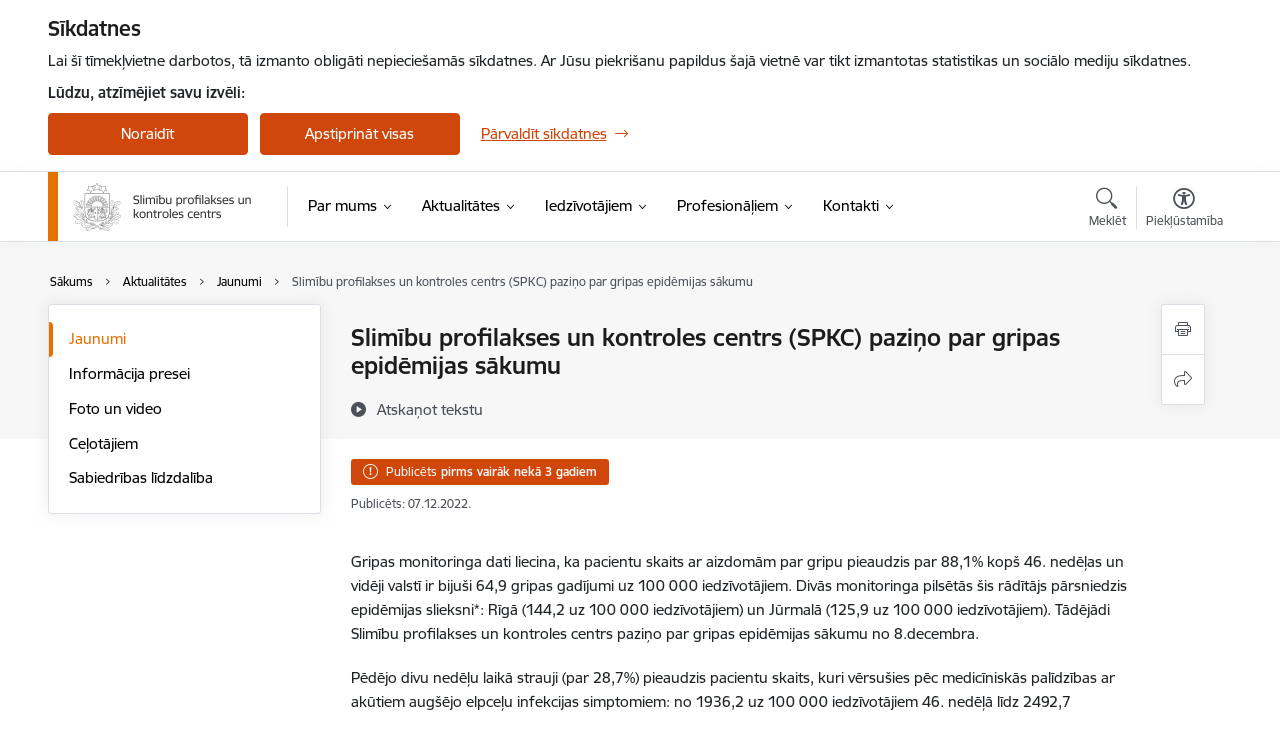

--- FILE ---
content_type: text/html; charset=UTF-8
request_url: https://www.spkc.gov.lv/lv/jaunums/slimibu-profilakses-un-kontroles-centrs-spkc-pazino-par-gripas-epidemijas-sakumu
body_size: 89982
content:
<!DOCTYPE html>
<html lang="lv" dir="ltr" prefix="og: https://ogp.me/ns#" class="hidden">
  <head>
    <meta charset="utf-8" />
<script>window.dataLayer = window.dataLayer || [];function gtag(){dataLayer.push(arguments)};gtag("js", new Date());gtag("set", "developer_id.dMDhkMT", true);gtag("config", "G-45W72V7VXS", {"groups":"default","page_placeholder":"PLACEHOLDER_page_location","allow_ad_personalization_signals":false});</script>
<meta name="description" content="Gripas monitoringa dati liecina, ka pacientu skaits ar aizdomām par gripu pieaudzis par 88,1% kopš 46. nedēļas un vidēji valstī ir bijuši 64,9 gripas gadījumi…" />
<link rel="canonical" href="https://www.spkc.gov.lv/lv/jaunums/slimibu-profilakses-un-kontroles-centrs-spkc-pazino-par-gripas-epidemijas-sakumu" />
<meta property="og:type" content="website" />
<meta property="og:url" content="https://www.spkc.gov.lv/lv/jaunums/slimibu-profilakses-un-kontroles-centrs-spkc-pazino-par-gripas-epidemijas-sakumu" />
<meta property="og:title" content="Slimību profilakses un kontroles centrs (SPKC) paziņo par gripas epidēmijas sākumu" />
<meta property="og:description" content="Gripas monitoringa dati liecina, ka pacientu skaits ar aizdomām par gripu pieaudzis par 88,1% kopš 46. nedēļas un vidēji valstī ir bijuši 64,9 gripas gadījumi…" />
<meta name="twitter:card" content="summary_large_image" />
<meta name="twitter:description" content="Gripas monitoringa dati liecina, ka pacientu skaits ar aizdomām par gripu pieaudzis par 88,1% kopš 46. nedēļas un vidēji valstī ir bijuši 64,9 gripas gadījumi…" />
<meta name="twitter:title" content="Slimību profilakses un kontroles centrs (SPKC) paziņo par gripas epidēmijas sākumu" />
<meta name="MobileOptimized" content="width" />
<meta name="HandheldFriendly" content="true" />
<meta name="viewport" content="width=device-width, initial-scale=1.0, minimum-scale=1.0" />
<link rel="preload" href="https://www.spkc.gov.lv/themes/custom/ministry/assets/fonts/webfonts/356EBC_27_0.woff2" as="font" crossorigin="" />
<link rel="preload" href="https://www.spkc.gov.lv/themes/custom/ministry/assets/fonts/webfonts/356EBC_2B_0.woff2" as="font" crossorigin="" />
<link rel="preload" href="https://www.spkc.gov.lv/themes/custom/ministry/assets/fonts/webfonts/356EBC_29_0.woff2" as="font" crossorigin="" />
<style>:root {--brand-color: #D0470C;--brand-color01: #E57200;--logo-color: #E57200;}</style>
<style>#sliding-popup.sliding-popup-top { position: fixed; }</style>
<meta property="og:image" content="https://www.spkc.gov.lv/sites/spkc/files/styles/meta_image/public/gallery_images/gripa.jpg?itok=RvQPX8av" />
<style>.footer_bg_img { background-image: url(https://www.spkc.gov.lv/sites/spkc/files/styles/front_bg/public/front_page_bg_images/4.jpg?itok=K8HHc7uu); }</style>
<link rel="icon" href="/sites/spkc/files/iesdtade_32x32px_1.png" type="image/png" />
<link rel="alternate" hreflang="lv" href="https://www.spkc.gov.lv/lv/jaunums/slimibu-profilakses-un-kontroles-centrs-spkc-pazino-par-gripas-epidemijas-sakumu" />
<script src="/sites/spkc/files/eu_cookie_compliance/eu_cookie_compliance.script.js?t8vfwd" defer></script>
<script>window.a2a_config=window.a2a_config||{};a2a_config.callbacks=[];a2a_config.overlays=[];a2a_config.templates={};</script>

    <title>Slimību profilakses un kontroles centrs (SPKC) paziņo par gripas epidēmijas sākumu | Slimību profilakses un kontroles centrs</title>
    <link rel="stylesheet" media="all" href="/sites/spkc/files/css/css_Q2Q1c9Z6RdXlgNpAm49CSb0QRenQ1DzXbBIY6yVuD9Q.css" />
<link rel="stylesheet" media="all" href="/sites/spkc/files/css/css_9Q0cNVRtu1D_7_--9OQG3letlqPsE5Lrxj2rne3YUwY.css" />

    
  </head>
          
      <body data-theme="veselibas_ministrija" class="node-6315 node-type--article theme-authority type-article role--anonymous with-subnav no-sidebar">
    <div id="skip">
      <a href="#content-area" class="visually-hidden focusable skip-link jump-to-main-navigation">
        Pāriet uz lapas saturu
      </a>
    </div>
    
      <div class="dialog-off-canvas-main-canvas" data-off-canvas-main-canvas>
    <div class="spinner-border spinner-border-sm ajax-loader hide"></div>


  <!-- ___ MAIN CONTENT GRID LOGIC  -->
                
  
<!-- ___ /MAIN CONTENT GRID LOGIC  -->

<div class="layout-container">

  <!-- ______________________ HEADER _______________________ -->
  <div class="header-wrapper">
  <div id="cookie-element-wrap"></div>
      <header id="header">
      <div class="container">
        <div id="header-region">
            <div id="block-ministry-branding" class="settings-tray-editable block-system block-ministry-branding" data-drupal-settingstray="editable">
  
    
                <a href="/lv" title="Slimību profilakses un kontroles centrs" rel="home" class="site-logo logo-default" tabindex="0">
      <img src="/sites/spkc/files/logo_1_lat_0.png" alt="Slimību profilakses un kontroles centrs" />
    </a>
  
              <a href="/lv" title="Slimību profilakses un kontroles centrs" rel="home" class="site-logo logo-white" tabindex="0">
      <img src="/sites/spkc/files/logo_4_lat_1_0.png" alt="Slimību profilakses un kontroles centrs" />
    </a>
  
              <a href="/lv" title="Slimību profilakses un kontroles centrs" rel="home" class="site-logo logo-black" tabindex="0">
      <img src="/sites/spkc/files/logo_1_lat_0.png" alt="Slimību profilakses un kontroles centrs" />
    </a>
  
              <a href="/lv" title="Slimību profilakses un kontroles centrs" rel="home" class="site-logo logo-yellow" tabindex="0">
      <img src="/sites/spkc/files/mazais-lv_0.png" alt="Slimību profilakses un kontroles centrs" />
    </a>
  
</div>
<div id="block-menucustomblock" class="settings-tray-editable block-menu-custom block-menucustomblock" data-drupal-settingstray="editable">
  
    
      


<nav class="navbar navbar-expand-xl" aria-label="Galvenā navigācija">
  <button class="navbar-toggler" type="button" data-toggle="collapse" data-target="#mobileMenuElement" aria-controls="mobileMenuElement" aria-expanded="false" aria-label="Toggle navigation">
    <span class="fal icon-bars"></span>
    <span class="menu-mobile-text d-none d-sm-block d-md-none d-flex justify-content-center flex-column">
        Izvēlne
    </span>
  </button>

    <div class="menu-mobile-tab">
    <span class="fal icon-bars"></span>
    <span class="navbar-toggler-text">Izvēlne</span>
  </div>

  <div class="collapse navbar-collapse" id="mobileMenuElement">
    <div id="menu-tree-main">

      <div id="menu-tree-mobile">
        <div id="menu-header">
          <div class="close-menu rounded-circle" data-toggle="collapse" data-target="#mobileMenuElement" aria-controls="mobileMenuElement" aria-expanded="false" aria-label="Toggle navigation">
            <span class="icon-times"></span>
          </div>
        </div>

        <div class="menu-mobile-current-title">
          <div class="menu-title"></div>
          <div class="back-menu">
            <div class="back-icon icon-level-back"></div>
            <div class="back-text">Atpakaļ</div>
          </div>
          <div class="history-tree">
          </div>
        </div>

        <ul class="main-nav">
        </ul>

        <div class="placeholder-user-tools-language"></div>
        <div class="placeholder-user-tools-settings"></div>

        <ul id="nav-initial">
                      <li class=" has-children nav-item">
                              <a href="/lv/par-mums"   data-uuid="f82fdd0d-8f95-4352-a50d-4c000b0aa8a3" class="nav-link">
                  Par mums
                                  </a>
                <ul class="child-nav" data-uuid="f82fdd0d-8f95-4352-a50d-4c000b0aa8a3">
                                            <li data-parent-uuid="549200b2-c78a-40b7-a46b-c72b7c69aa7f" class="has-children nav-item">
      <a href="/lv/darbinieks/dzintars-mozgis-0"   data-uuid="549200b2-c78a-40b7-a46b-c72b7c69aa7f" class="nav-link">
        Vadība
              </a>
      <ul class="child-nav" data-uuid="549200b2-c78a-40b7-a46b-c72b7c69aa7f">
                        <li data-uuid="2c5a0ae0-8e40-47cd-a56d-8d32a5f00133" class="nav-item mobile-without-children">
      <a href="/lv/darbinieks/dzintars-mozgis-0"   class="nav-link">
      Direktora p.i.
            </a>
    </li>
  
                        <li data-uuid="42ca0525-3b55-4a1a-b8e6-f8a343dd1926" class="nav-item mobile-without-children">
      <a href="/lv/darbinieks/dzintars-mozgis"   class="nav-link">
      Direktora vietnieks sabiedrības veselības un profilakses jautājumos
            </a>
    </li>
  
                        <li data-uuid="c37dec6e-3296-4634-98f4-c79a7d5c4226" class="nav-item mobile-without-children">
      <a href="/lv/darbinieks/ilona-liskova"   class="nav-link">
      Direktora vietniece attīstības un epidemioloģiskās drošības jautājumos
            </a>
    </li>
  
              </ul>
    </li>
  
                                            <li data-uuid="a9be624c-1d1f-4503-829c-59c9c51d9aa3" class="nav-item mobile-without-children">
      <a href="/lv/slimibu-profilakses-un-kontroles-centra-strukturshema"   class="nav-link">
      Struktūra
            </a>
    </li>
  
                                            <li data-uuid="e5fbda89-5e92-4322-8985-c18a9b76eb12" class="nav-item mobile-without-children">
      <a href="/lv/darbibas-jomas"   class="nav-link">
      Darbības jomas
            </a>
    </li>
  
                                            <li data-uuid="c798454f-c59b-41d7-8150-edcd5dcac4c6" class="nav-item mobile-without-children">
      <a href="/lv/gada-publiskais-parskats"   class="nav-link">
      Publikācijas un pārskati
            </a>
    </li>
  
                                            <li data-parent-uuid="83b6ffa9-a9ca-4929-b862-b8d443d737ef" class="has-children nav-item">
      <a href="/lv/normativie-akti"   data-uuid="83b6ffa9-a9ca-4929-b862-b8d443d737ef" class="nav-link">
        Normatīvie akti
              </a>
      <ul class="child-nav" data-uuid="83b6ffa9-a9ca-4929-b862-b8d443d737ef">
                        <li data-uuid="aff92cb3-b7c7-4b2a-8113-259fea5bf67b" class="nav-item mobile-without-children">
      <a href="/lv/normativie-akti"   class="nav-link">
      Iekšējie normatīvie akti
            </a>
    </li>
  
                        <li data-uuid="3768cbb8-07f9-4d5e-9077-6058fe5799c9" class="nav-item mobile-without-children">
      <a href="/lv/arejie-normativie-akti"   class="nav-link">
      Ārējie normatīvie akti
            </a>
    </li>
  
                        <li data-uuid="1ee62aca-4be8-47bd-8359-d091a99eedf6" class="nav-item mobile-without-children">
      <a href="/lv/slimibu-profilakses-un-kontroles-centra-nolikums"   class="nav-link">
      Slimību profilakses un kontroles centra nolikums
            </a>
    </li>
  
                        <li data-uuid="4cc5a80e-3a64-44cf-8ad1-eafe188b7f34" class="nav-item mobile-without-children">
      <a href="/lv/sikdatnu-lietosana"   class="nav-link">
      Sīkdatņu lietošana
            </a>
    </li>
  
              </ul>
    </li>
  
                                            <li data-uuid="7dcae7eb-0ce8-4ec2-90c5-67810fada368" class="nav-item mobile-without-children">
      <a href="/lv/trauksmes-celsana"   class="nav-link">
      Trauksmes celšana
            </a>
    </li>
  
                                            <li data-parent-uuid="2638407a-d7ce-4535-a0e4-de7cfff3e5e4" class="has-children nav-item">
      <a href="/lv/starptautiska-sadarbiba"   data-uuid="2638407a-d7ce-4535-a0e4-de7cfff3e5e4" class="nav-link">
        Starptautiskā sadarbība
              </a>
      <ul class="child-nav" data-uuid="2638407a-d7ce-4535-a0e4-de7cfff3e5e4">
                        <li data-uuid="cfa081f4-fc2e-4fee-983d-b1b8f8990c75" class="nav-item mobile-without-children">
      <a href="/lv/starptautiskie-dokumenti"   class="nav-link">
      Starptautiskie dokumenti
            </a>
    </li>
  
                        <li data-uuid="599366fb-c69a-47b6-9d79-4251f9b807b8" class="nav-item mobile-without-children">
      <a href="/lv/fokalie-punkti"   class="nav-link">
      Fokālie punkti
            </a>
    </li>
  
                        <li data-uuid="24295956-852a-4392-8dd7-38277d5952c4" class="nav-item mobile-without-children">
      <a href="/lv/projekti?project_categories%5B50%5D=50&amp;created%5Bmin%5D=--.--.----&amp;created%5Bmax%5D=--.--.----"   class="nav-link">
      Starptautiskie projekti
            </a>
    </li>
  
              </ul>
    </li>
  
                                            <li data-uuid="025f1081-7b7b-4e73-ae02-6da5a8350857" class="nav-item mobile-without-children">
      <a href="/lv/sadarbiba-ar-nevalstiskajam-organizacijam"   class="nav-link">
      Sadarbība ar nevalstiskajām organizācijām
            </a>
    </li>
  
                                            <li data-uuid="1d9645ba-b4c0-4071-84d2-09a9491276da" class="nav-item mobile-without-children">
      <a href="/lv/budzets"   class="nav-link">
      Budžets
            </a>
    </li>
  
                                            <li data-uuid="a6fe4e20-6eab-4f97-8d5b-33d1cd087936" class="nav-item mobile-without-children">
      <a href="/lv/iepirkumi"   class="nav-link">
      Iepirkumi
            </a>
    </li>
  
                                            <li data-uuid="ba95b525-90c5-4275-bf32-6614cdb6226f" class="nav-item mobile-without-children">
      <a href="/lv/vakances"   class="nav-link">
      Vakances
            </a>
    </li>
  
                                            <li data-parent-uuid="3f4d270a-0da4-4fe9-b9a3-2cb4179536cd" class="has-children nav-item">
      <a href="/lv/projekti"   data-uuid="3f4d270a-0da4-4fe9-b9a3-2cb4179536cd" class="nav-link">
        Projekti
              </a>
      <ul class="child-nav" data-uuid="3f4d270a-0da4-4fe9-b9a3-2cb4179536cd">
                        <li data-uuid="73070385-1709-4194-b588-d12e754ddb6d" class="nav-item mobile-without-children">
      <a href="/lv/jaunumi?category%5B67%5D=67&amp;created%5Bmin%5D=--.--.----&amp;created%5Bmax%5D=--.--.----"   class="nav-link">
      Aktualitātes
            </a>
    </li>
  
                        <li data-uuid="2f5e5eb5-b57a-43f7-bf56-8263c60dd930" class="nav-item mobile-without-children">
      <a href="/lv/projekts/af-4111i-investicijas-projekts"   class="nav-link">
      AF 4.1.1.1.i investīcijas projekts
            </a>
    </li>
  
                        <li data-uuid="8e6a7bda-3aca-4b51-a113-3aec47473a2b" class="nav-item mobile-without-children">
      <a href="/lv/projekts/esf-923pasakuma-projekts"   class="nav-link">
      ESF 9.2.3. pasākuma projekts
            </a>
    </li>
  
                        <li data-uuid="cbace5d0-162b-4066-9cb2-b8f0bdd9980b" class="nav-item mobile-without-children">
      <a href="/lv/projekts/esf-9241pasakuma-projekts"   class="nav-link">
      ESF 9.2.4.1. pasākuma projekts
            </a>
    </li>
  
                        <li data-uuid="be4b0441-1cbb-4819-bb3c-67a41516c0cf" class="nav-item mobile-without-children">
      <a href="/lv/projekts/esf-9242pasakuma-projekts"   class="nav-link">
      ESF 9.2.4.2. pasākuma projekts
            </a>
    </li>
  
                        <li data-uuid="1d23b131-75f1-4d0c-8f6b-fa2684e55506" class="nav-item mobile-without-children">
      <a href="/lv/informativie-materiali"   class="nav-link">
      Informatīvie materiāli
            </a>
    </li>
  
                        <li data-uuid="46ff530c-bdc1-41c7-acc1-d80d3e59f8ed" class="nav-item mobile-without-children">
      <a href="/lv/istenosanas-shemas"   class="nav-link">
      Īstenošanas shēmas
            </a>
    </li>
  
              </ul>
    </li>
  
                                            <li data-uuid="3a1f76ec-3b1f-4fea-95b3-dd74ffaa1b84" class="nav-item mobile-without-children">
      <a href="/lv/pakalpojumi"   class="nav-link">
      Pakalpojumi
            </a>
    </li>
  
                                            <li data-uuid="902b9e68-3d2f-4160-ada0-19e161ac5208" class="nav-item mobile-without-children">
      <a href="/lv/ipasumi"   class="nav-link">
      Īpašumi
            </a>
    </li>
  
                                            <li data-uuid="b7155a72-09f0-4880-be92-36629a1dc5f5" class="nav-item mobile-without-children">
      <a href="/lv/strategija"   class="nav-link">
      Stratēģija
            </a>
    </li>
  
                                            <li data-uuid="33e7279f-a5eb-4c0e-850c-37b953eb04b8" class="nav-item mobile-without-children">
      <a href="/lv/noderigas-saites-0"   class="nav-link">
      Saites
            </a>
    </li>
  
                                  </ul>
                          </li>
                      <li class="active-trail has-children nav-item">
                              <a href="/lv/aktualitates"   data-uuid="20380a40-fa5f-4534-a7ec-cd98de94b61d" class="nav-link">
                  Aktualitātes
                                  </a>
                <ul class="child-nav" data-uuid="20380a40-fa5f-4534-a7ec-cd98de94b61d">
                                            <li data-uuid="5b41b3f8-aec5-40e0-912d-7c76d5591cc4" class="nav-item mobile-without-children">
      <a href="/lv/jaunumi"   class="nav-link">
      Jaunumi
            </a>
    </li>
  
                                            <li data-uuid="870e6136-4a05-4d87-a357-9fb0edfcff1c" class="nav-item mobile-without-children">
      <a href="/lv/jaunumi?category%5B60%5D=60&amp;created%5Bmin%5D=--.--.----&amp;created%5Bmax%5D=--.--.----"   class="nav-link">
      Informācija presei
            </a>
    </li>
  
                                            <li data-uuid="36f0f6b2-2217-4acb-a63b-53a8176db213" class="nav-item mobile-without-children">
      <a href="/lv/galerijas"   class="nav-link">
      Foto un video
            </a>
    </li>
  
                                            <li data-uuid="d2544cba-8d47-4aae-9364-94b889343b87" class="nav-item mobile-without-children">
      <a href="https://www.spkc.gov.lv/lv/jaunumi?category%5B59%5D=59&amp;created%5Bmin%5D=--.--.----&amp;created%5Bmax%5D=--.--.----"  data-external-link="TRUE" class="nav-link">
      Ceļotājiem
            </a>
    </li>
  
                                            <li data-uuid="e53f67b6-200d-4a06-b47d-b8651c961480" class="nav-item mobile-without-children">
      <a href="/lv/sabiedribas-lidzdaliba-0"   class="nav-link">
      Sabiedrības līdzdalība
            </a>
    </li>
  
                                  </ul>
                          </li>
                      <li class=" has-children nav-item">
                              <a href="/lv/iedzivotajiem"   data-uuid="a5f61b0a-ec36-4a14-9e4f-9f152879d411" class="nav-link">
                  Iedzīvotājiem
                                  </a>
                <ul class="child-nav" data-uuid="a5f61b0a-ec36-4a14-9e4f-9f152879d411">
                                            <li data-uuid="bfcd3561-3938-4d3d-9586-fa23a7af8fb5" class="nav-item mobile-without-children">
      <a href="/lv/sirds-un-asinsvadu-veseliba"   class="nav-link">
      Sirds un asinsvadu veselība
            </a>
    </li>
  
                                            <li data-uuid="3102f4ac-7a11-4265-ad26-8f66440265c5" class="nav-item mobile-without-children">
      <a href="/lv/veza-skrinings"   class="nav-link">
      Vēža skrīnings
            </a>
    </li>
  
                                            <li data-parent-uuid="b3ad8036-c0da-4848-a98e-7dd15c377de1" class="has-children nav-item">
      <a href="/lv/hiv-profilakses-punkti"   data-uuid="b3ad8036-c0da-4848-a98e-7dd15c377de1" class="nav-link">
        HIV profilakses punkti
                  <span class="with-video-content"></span>
              </a>
      <ul class="child-nav" data-uuid="b3ad8036-c0da-4848-a98e-7dd15c377de1">
                        <li data-uuid="0ee5b56a-2a0c-4122-8086-1c4b9484f944" class="nav-item mobile-without-children">
      <a href="/lv/atrodi-sev-tuvako-hiv-profilakses-punktu"   class="nav-link">
      Atrodi sev tuvāko HIV profilakses punktu
            </a>
    </li>
  
                        <li data-uuid="e64a62c2-5aa2-4152-adf8-5130b65013b4" class="nav-item mobile-without-children">
      <a href="/lv/hiv-tests"   class="nav-link">
      HIV tests
            </a>
    </li>
  
                        <li data-uuid="585a16a5-3135-4143-9923-35d9a0cce7a2" class="nav-item mobile-without-children">
      <a href="/lv/c-hepatita-tests"   class="nav-link">
      C hepatīta tests
            </a>
    </li>
  
                        <li data-uuid="90950c68-0d31-4d5e-9df4-c7e03d2f8e54" class="nav-item mobile-without-children">
      <a href="/lv/b-hepatita-tests"   class="nav-link">
      B hepatīta tests
            </a>
    </li>
  
                        <li data-uuid="7f2f6532-7b89-4843-a40b-86a7a799d550" class="nav-item mobile-without-children">
      <a href="/lv/atbalsta-pasakumi-kaitejuma-mazinasanai"   class="nav-link">
      Atbalsta pasākumi kaitējuma mazināšanai
            </a>
    </li>
  
                        <li data-uuid="d97f4704-27b6-4a10-b596-cd2888e13b1f" class="nav-item mobile-without-children">
      <a href="/lv/atbalsta-personas-pakalpojumi"   class="nav-link">
      Atbalsta personas pakalpojumi
            </a>
    </li>
  
              </ul>
    </li>
  
                                            <li data-uuid="2a6c6b83-e825-437b-9323-24a56d1bd37d" class="nav-item mobile-without-children">
      <a href="/lv/antibiotiku-lietosana"   class="nav-link">
      Antibiotiku lietošana
            </a>
    </li>
  
                                            <li data-uuid="d1ffdcf9-30d2-4941-b837-61d276973c65" class="nav-item mobile-without-children">
      <a href="/lv/projekts-atri-varoni-fast-heroes"   class="nav-link">
      Projekts “Ā.T.R.I. varoņi (FAST Heroes)”
            </a>
    </li>
  
                                            <li data-uuid="dda767ac-1291-4fea-9084-647fd2231cbc" class="nav-item mobile-without-children">
      <a href="/lv/infekcijas-slimibu-apraksti"   class="nav-link">
      Infekcijas slimību apraksti
            </a>
    </li>
  
                                            <li data-uuid="b7182108-1474-4bdc-8834-bcd9720423d2" class="nav-item mobile-without-children">
      <a href="/lv/skaistumkopsana"   class="nav-link">
      Droša skaistumkopšana
            </a>
    </li>
  
                                            <li data-parent-uuid="020fbb45-1d34-4249-a560-8d51db352d08" class="has-children nav-item">
      <a href="/lv/veseligs-uzturs"   data-uuid="020fbb45-1d34-4249-a560-8d51db352d08" class="nav-link">
        Veselīgs uzturs
              </a>
      <ul class="child-nav" data-uuid="020fbb45-1d34-4249-a560-8d51db352d08">
                        <li data-uuid="c1f93462-52d6-45e2-a2ad-83a6ee9e66e6" class="nav-item mobile-without-children">
      <a href="/lv/paraugedienkartes"   class="nav-link">
      Paraugēdienkartes
            </a>
    </li>
  
                        <li data-uuid="cd632f35-aaac-4e4f-9760-d7fe8a0e81d8" class="nav-item mobile-without-children">
      <a href="/lv/veseliga-uztura-ieteikumi"   class="nav-link">
      Veselīga uztura ieteikumi
            </a>
    </li>
  
              </ul>
    </li>
  
                                            <li data-uuid="5ab79698-61b2-45d1-a175-f5d548093414" class="nav-item mobile-without-children">
      <a href="/lv/sieviesu-veselibas-celvedis"   class="nav-link">
      Sieviešu veselības ceļvedis 
            </a>
    </li>
  
                                            <li data-uuid="9fa29e7f-c900-4fca-ac83-e80c536d69cc" class="nav-item mobile-without-children">
      <a href="/lv/viriesu-veselibas-celvedis"   class="nav-link">
      Vīriešu veselības ceļvedis
            </a>
    </li>
  
                                            <li data-parent-uuid="844ffdb2-499d-4e4e-b07c-71d9d9e85726" class="has-children nav-item">
      <a href="/lv/fiziskas-aktivitates"   data-uuid="844ffdb2-499d-4e4e-b07c-71d9d9e85726" class="nav-link">
        Fiziskās aktivitātes
              </a>
      <ul class="child-nav" data-uuid="844ffdb2-499d-4e4e-b07c-71d9d9e85726">
                        <li data-uuid="150df497-ff21-4dbf-8def-927411248755" class="nav-item mobile-without-children">
      <a href="/lv/dinamiskas-pauzes"   class="nav-link">
      Dinamiskās pauzes
            </a>
    </li>
  
                        <li data-uuid="f3cbb7fb-4837-426b-9cbe-5afa1c6c5fc7" class="nav-item mobile-without-children">
      <a href="/lv/fizisko-aktivitasu-ieguvumi"   class="nav-link">
      Fizisko aktivitāšu ieguvumi
            </a>
    </li>
  
                        <li data-uuid="29373304-9b0c-4298-919b-5d1b7ab1f7d2" class="nav-item mobile-without-children">
      <a href="/lv/fizisko-aktivitasu-iespejas"   class="nav-link">
      Fizisko aktivitāšu iespējas
            </a>
    </li>
  
                        <li data-uuid="401c9720-737b-4615-8e86-bf165938ab80" class="nav-item mobile-without-children">
      <a href="/lv/fizisko-aktivitasu-recepte"   class="nav-link">
      Fizisko aktivitāšu recepte
            </a>
    </li>
  
                        <li data-uuid="89f1c20c-2443-47a8-bfc9-335a03f1bdd1" class="nav-item mobile-without-children">
      <a href="/lv/fizisko-aktivitasu-rekomendacijas"   class="nav-link">
      Fizisko aktivitāšu rekomendācijas
            </a>
    </li>
  
                        <li data-uuid="5174d4dc-2012-482e-a872-45d22f2d57a8" class="nav-item mobile-without-children">
      <a href="/lv/ieteikumi-iedzivotajiem"   class="nav-link">
      Ieteikumi iedzīvotājiem
            </a>
    </li>
  
                        <li data-uuid="337afcab-636b-4284-b067-a18f17125448" class="nav-item mobile-without-children">
      <a href="/lv/noderigi-resursi"   class="nav-link">
      Noderīgi resursi
            </a>
    </li>
  
                        <li data-uuid="b703028e-badb-42aa-8957-73314ffc2122" class="nav-item mobile-without-children">
      <a href="/lv/praktiski-padomi"   class="nav-link">
      Praktiski padomi
            </a>
    </li>
  
                        <li data-uuid="b7c6bbe9-6651-4fb5-9196-3fb1619fb5c1" class="nav-item mobile-without-children">
      <a href="/lv/veselibas-marsruti-0"   class="nav-link">
      Veselības maršruti
            </a>
    </li>
  
                        <li data-uuid="6fd11856-2b7d-4589-baac-b2520035dd82" class="nav-item mobile-without-children">
      <a href="/lv/vingrojumu-kompleksi-0"   class="nav-link">
      Vingrojumu kompleksi
            </a>
    </li>
  
              </ul>
    </li>
  
                                            <li data-parent-uuid="cbee59d8-2299-4ac7-999e-7adfbb07fa6b" class="has-children nav-item">
      <a href="/lv/kaitigie-ieradumi"   data-uuid="cbee59d8-2299-4ac7-999e-7adfbb07fa6b" class="nav-link">
        Kaitīgie ieradumi
              </a>
      <ul class="child-nav" data-uuid="cbee59d8-2299-4ac7-999e-7adfbb07fa6b">
                        <li data-uuid="c9c6ceb3-93b8-4d11-a963-6c45e54faca2" class="nav-item mobile-without-children">
      <a href="/lv/atbalsta-talrunis-atkaribas-jautajumos"   class="nav-link">
      Atbalsta tālrunis atkarības jautājumos
            </a>
    </li>
  
                        <li data-parent-uuid="97892d59-e921-479e-be40-8b8767b8fc5f" class="has-children nav-item">
      <a href="/lv/smekesana"   data-uuid="97892d59-e921-479e-be40-8b8767b8fc5f" class="nav-link">
        Smēķēšana
              </a>
      <ul class="child-nav" data-uuid="97892d59-e921-479e-be40-8b8767b8fc5f">
                        <li data-uuid="1cbb8837-c259-4b9a-91df-bea16a99cc8c" class="nav-item mobile-without-children">
      <a href="/lv/elektroniskas-smekesanas-ierices"   class="nav-link">
      Elektroniskās cigaretes un tabakas karsēšanas ierīces
            </a>
    </li>
  
                        <li data-uuid="e93d3ae7-11ce-48f8-a0c7-3384567feb0c" class="nav-item mobile-without-children">
      <a href="/lv/pasiva-smekesana"   class="nav-link">
      Pasīvā smēķēšana
            </a>
    </li>
  
                        <li data-uuid="0316aacf-5a4c-42bd-8b5c-b5526696fffa" class="nav-item mobile-without-children">
      <a href="/lv/nikotins-un-nikotina-saindesanas-simptomi"   class="nav-link">
      Nikotīns un nikotīna saindēšanās simptomi
            </a>
    </li>
  
              </ul>
    </li>
  
                        <li data-uuid="f15dbfe7-ea9c-4e9f-a61c-2cb1d80ae746" class="nav-item mobile-without-children">
      <a href="/lv/narkologiska-palidziba"   class="nav-link">
      Narkoloģiskā palīdzība
            </a>
    </li>
  
                        <li data-uuid="ee1faf60-f520-4cee-abef-1caeecfe9b1f" class="nav-item mobile-without-children">
      <a href="/lv/e-zurnals-par-atkaribas-problemam"   class="nav-link">
      E-žurnāls par atkarības problēmām
            </a>
    </li>
  
              </ul>
    </li>
  
                                            <li data-parent-uuid="59605325-efe0-4d87-a5fb-09243eaeaed2" class="has-children nav-item">
      <a href="/lv/cilveka-papilomas-viruss"   data-uuid="59605325-efe0-4d87-a5fb-09243eaeaed2" class="nav-link">
        Cilvēka papilomas vīruss
              </a>
      <ul class="child-nav" data-uuid="59605325-efe0-4d87-a5fb-09243eaeaed2">
                        <li data-uuid="7777d3fc-8c03-4f93-a497-bfd1e2e566c4" class="nav-item mobile-without-children">
      <a href="/lv/informacija-iedzivotajiem-par-cpv"   class="nav-link">
      Informācija iedzīvotājiem
            </a>
    </li>
  
                        <li data-uuid="8b9a21fd-3baf-459e-91b3-086b3ecce5a2" class="nav-item mobile-without-children">
      <a href="/lv/informacija-par-cpv-vakcinas-drosibas-novertejumu"   class="nav-link">
      Informācija par CPV vakcīnas drošības novērtējumu
            </a>
    </li>
  
                        <li data-uuid="09c05d69-47fb-402b-96a7-ea32776a39fb" class="nav-item mobile-without-children">
      <a href="/lv/uzvari-cina-ar-vezi-pirms-ta-sakas-1"   class="nav-link">
      Uzvari cīņā ar vēzi, pirms tā sākas
            </a>
    </li>
  
                        <li data-uuid="f08494ad-540f-4b32-b501-eb6f830eb58a" class="nav-item mobile-without-children">
      <a href="/lv/uzvari-cina-ar-vezi-pirms-ta-sakas"   class="nav-link">
      Uzvari cīņā ar vēzi, pirms tā sākas!
            </a>
    </li>
  
              </ul>
    </li>
  
                                            <li data-uuid="13001481-b3ab-462a-8a4d-303e1277006a" class="nav-item mobile-without-children">
      <a href="/lv/gripa"   class="nav-link">
      Gripa
            </a>
    </li>
  
                                            <li data-parent-uuid="e9a14ee9-83da-4084-9f67-d87432082248" class="has-children nav-item">
      <a href="/lv/aktualitates-par-covid-19"   data-uuid="e9a14ee9-83da-4084-9f67-d87432082248" class="nav-link">
        Covid-19
              </a>
      <ul class="child-nav" data-uuid="e9a14ee9-83da-4084-9f67-d87432082248">
                        <li data-uuid="b632a2f6-1153-47fd-b864-16cd16761e90" class="nav-item mobile-without-children">
      <a href="/lv/covid-19-statistika"   class="nav-link">
      Covid-19 statistika
            </a>
    </li>
  
                        <li data-uuid="98a7bc38-86bb-41b0-8675-27fbfc391d4a" class="nav-item mobile-without-children">
      <a href="/lv/gripas-covid-19-un-citu-akutu-augsejo-elpcelu-infekciju-aaei-profilakses-pasakumi"   class="nav-link">
      Profilakses pasākumi un rekomendācijas
            </a>
    </li>
  
                        <li data-uuid="d96e51fa-23fe-4ddf-ad73-d603430ee3b0" class="nav-item mobile-without-children">
      <a href="/lv/valsts-apmaksatas-covid-19-analizes"   class="nav-link">
      Testēšanas algoritms
            </a>
    </li>
  
                        <li data-uuid="60671a75-d60d-4fb2-84d1-f76cb13a56f0" class="nav-item mobile-without-children">
      <a href="/lv/jautajumi-un-atbildes-par-covid-19-0"   class="nav-link">
      Jautājumi un atbildes par Covid-19 infekcijas uzliesmojumu
            </a>
    </li>
  
                        <li data-parent-uuid="9f6cc179-d57f-4dbb-8c89-fb6d920a1f57" class="has-children nav-item">
      <a href="/lv/arstiem-par-covid-19-infekcijas-uzliesmojumu"   data-uuid="9f6cc179-d57f-4dbb-8c89-fb6d920a1f57" class="nav-link">
        Ārstiem par Covid-19 infekcijas uzliesmojumu
              </a>
      <ul class="child-nav" data-uuid="9f6cc179-d57f-4dbb-8c89-fb6d920a1f57">
                        <li data-uuid="a8044251-c342-4632-957a-a32b1b5c1913" class="nav-item mobile-without-children">
      <a href="/lv/covid-19-slimnieka-aprupe-majas"   class="nav-link">
      Covid-19 slimnieka aprūpe mājas
            </a>
    </li>
  
                        <li data-uuid="eb8437c4-00c9-49b1-bb7f-56a9ca8ab1ff" class="nav-item mobile-without-children">
      <a href="/lv/par-kontaktpersonas-primaro-medicinisko-parbaudi-laboratorisko-parbaudi-medicinisko-noverosanu-covid-19-infekcijas-gadijuma"   class="nav-link">
      Par kontaktpersonas primāro medicīnisko pārbaudi, laboratorisko pārbaudi medicīnisko novērošanu Covid-19 infekcijas gadījumā
            </a>
    </li>
  
                        <li data-uuid="f900dac1-50ef-4fa7-8e62-818f843bffda" class="nav-item mobile-without-children">
      <a href="/lv/gimenes-arstiem-un-vakcinacijas-iestadem-par-vakcinaciju-covid-19-pandemijas-laika"   class="nav-link">
      Ģimenes ārstiem un vakcinācijas iestādēm par vakcināciju Covid-19 ārkārtas stāvokļa laikā
            </a>
    </li>
  
              </ul>
    </li>
  
              </ul>
    </li>
  
                                            <li data-uuid="8ea4d804-c89e-47ee-aec8-feaccae42fcb" class="nav-item mobile-without-children">
      <a href="/lv/vakcinacija-pret-gripu-un-covid-19-0"   class="nav-link">
      Vakcinācija pret gripu un Covid-19
            </a>
    </li>
  
                                            <li data-parent-uuid="1e15c519-23b8-4c81-8867-fcd22fe6cad6" class="has-children nav-item">
      <a href="/lv/vakcinas-pret-covid-19"   data-uuid="1e15c519-23b8-4c81-8867-fcd22fe6cad6" class="nav-link">
        Vakcinācija pret Covid-19
              </a>
      <ul class="child-nav" data-uuid="1e15c519-23b8-4c81-8867-fcd22fe6cad6">
                        <li data-parent-uuid="67f4f954-2ee3-4c7c-9a44-460a1892a4fe" class="has-children nav-item">
      <a href="/lv/atbildes"   data-uuid="67f4f954-2ee3-4c7c-9a44-460a1892a4fe" class="nav-link">
        Atbildes uz biežāk uzdotajiem jautājumiem
              </a>
      <ul class="child-nav" data-uuid="67f4f954-2ee3-4c7c-9a44-460a1892a4fe">
                        <li data-uuid="ce12cc62-12a3-43a3-9273-7bcdf2222a6e" class="nav-item mobile-without-children">
      <a href="/lv/visparigi-jautajumi-par-vakcinaciju-pret-covid-19"   class="nav-link">
      Vispārīgi par vakcīnām
            </a>
    </li>
  
                        <li data-uuid="878f5d11-c38e-4267-8acb-6d154a7c896f" class="nav-item mobile-without-children">
      <a href="/lv/jautajumi-par-pfizer-biontech-razoto-vakcinu-comirnaty"   class="nav-link">
      Jautājumi par Pfizer-BioNTech ražoto vakcīnu Comirnaty
            </a>
    </li>
  
              </ul>
    </li>
  
                        <li data-uuid="f0af98c6-8585-4c1d-bea9-d0bd7af38111" class="nav-item mobile-without-children">
      <a href="/lv/ka-sanemt-covid-19-vakcinaciju"   class="nav-link">
      Kā notiek Covid-19 vakcinācija Latvijā?
            </a>
    </li>
  
                        <li data-uuid="25ab6df7-cca0-4e4a-83a0-ab0911e46f06" class="nav-item mobile-without-children">
      <a href="/lv/kas-zinams-par-esosajam-vakcinam"   class="nav-link">
      Kas zināms par esošajām vakcīnām?
            </a>
    </li>
  
              </ul>
    </li>
  
                                            <li data-parent-uuid="1da5c50b-3587-422e-bfab-7792ce615a7a" class="has-children nav-item">
      <a href="/lv/traumatisms"   data-uuid="1da5c50b-3587-422e-bfab-7792ce615a7a" class="nav-link">
        Traumatisms
              </a>
      <ul class="child-nav" data-uuid="1da5c50b-3587-422e-bfab-7792ce615a7a">
                        <li data-parent-uuid="4b98de2c-cce6-4256-8810-8c7ab9b080a1" class="has-children nav-item">
      <a href="/lv/lidz-1-gada-vecumam"   data-uuid="4b98de2c-cce6-4256-8810-8c7ab9b080a1" class="nav-link">
        Līdz 1 gada vecumam
              </a>
      <ul class="child-nav" data-uuid="4b98de2c-cce6-4256-8810-8c7ab9b080a1">
                        <li data-uuid="e906e775-5359-49b9-9f28-599d02a12b60" class="nav-item mobile-without-children">
      <a href="/lv/kritieni"   class="nav-link">
      Kritieni
            </a>
    </li>
  
                        <li data-uuid="73372b7d-dd7d-4aa2-a76c-04b1467d6b44" class="nav-item mobile-without-children">
      <a href="/lv/nosmaksana"   class="nav-link">
      Nosmakšana
            </a>
    </li>
  
                        <li data-uuid="56342058-6e74-41ce-b896-9118b9c9f5f8" class="nav-item mobile-without-children">
      <a href="/lv/saindesanas"   class="nav-link">
      Saindēšanās
            </a>
    </li>
  
                        <li data-uuid="4623824f-7139-4888-b61d-7068063fd0d6" class="nav-item mobile-without-children">
      <a href="/lv/apdegumi-un-applaucejumi"   class="nav-link">
      Apdegumi
            </a>
    </li>
  
                        <li data-uuid="5ab53bd0-343a-4125-9ed8-2ce83d5356ba" class="nav-item mobile-without-children">
      <a href="/lv/aizrisanas"   class="nav-link">
      Aizrīšanās
            </a>
    </li>
  
                        <li data-uuid="dab7e29b-1f34-42f3-8ae5-ec2695d636e9" class="nav-item mobile-without-children">
      <a href="/lv/kratita-berna-sindroms"   class="nav-link">
      Kratītā bērna sindroms
            </a>
    </li>
  
              </ul>
    </li>
  
                        <li data-uuid="f2783467-f3db-4474-9f61-e4aced29adb1" class="nav-item mobile-without-children">
      <a href="/lv/no-1-lidz-5-gadu-vecumam"   class="nav-link">
      No 1 līdz 5 gadu vecumam
            </a>
    </li>
  
                        <li data-uuid="bc98c36b-a7dc-446c-b4e0-99dbfc1c2253" class="nav-item mobile-without-children">
      <a href="/lv/pargalvibas-cena-nelec"   class="nav-link">
      Pārgalvības cena. Nelec!
            </a>
    </li>
  
              </ul>
    </li>
  
                                            <li data-parent-uuid="bbd1127b-9372-4a3c-8960-a9e8ab3f9308" class="has-children nav-item">
      <a href="/lv/grutnieciba"   data-uuid="bbd1127b-9372-4a3c-8960-a9e8ab3f9308" class="nav-link">
        Grūtniecība
              </a>
      <ul class="child-nav" data-uuid="bbd1127b-9372-4a3c-8960-a9e8ab3f9308">
                        <li data-uuid="a04887cc-1f04-422a-a4f6-1b57d45bca9a" class="nav-item mobile-without-children">
      <a href="/lv/pirms-mazula-ienemsanas"   class="nav-link">
      Pirms mazuļa ieņemšanas
            </a>
    </li>
  
                        <li data-parent-uuid="021dbfd6-72ea-461f-9a0c-efa10e381971" class="has-children nav-item">
      <a href="/lv/gaidot-mazuli"   data-uuid="021dbfd6-72ea-461f-9a0c-efa10e381971" class="nav-link">
        Gaidot mazuli
              </a>
      <ul class="child-nav" data-uuid="021dbfd6-72ea-461f-9a0c-efa10e381971">
                        <li data-uuid="41487e94-125f-4af0-943d-3f724b2f9977" class="nav-item mobile-without-children">
      <a href="/lv/grutniecibas-norise"   class="nav-link">
      Grūtniecības norise
            </a>
    </li>
  
                        <li data-uuid="e9b1e959-b6e8-474c-a83b-3d49454e4681" class="nav-item mobile-without-children">
      <a href="/lv/izmeklejumi-grutniecibas-laika"   class="nav-link">
      Izmeklējumi grūtniecības laikā
            </a>
    </li>
  
                        <li data-uuid="17d14d65-2b4d-42d7-8522-2f204dd1d038" class="nav-item mobile-without-children">
      <a href="/lv/kaitigas-vielas-grutniecei"   class="nav-link">
      Kaitīgās vielas grūtniecei
            </a>
    </li>
  
                        <li data-uuid="6afae856-2656-4d54-bcb1-da7754493c26" class="nav-item mobile-without-children">
      <a href="/lv/uzturs-un-fiziskas-aktivitates"   class="nav-link">
      Uzturs un fiziskās aktivitātes
            </a>
    </li>
  
                        <li data-uuid="b3eb48f4-418f-4b29-98ec-65c5c7353481" class="nav-item mobile-without-children">
      <a href="/lv/tava-veseliba-un-passajuta"   class="nav-link">
      Tava veselība un pašsajūta
            </a>
    </li>
  
              </ul>
    </li>
  
                        <li data-uuid="68d1e038-bf48-43f4-87bb-44ebd879518f" class="nav-item mobile-without-children">
      <a href="/lv/dzemdibas"   class="nav-link">
      Dzemdības
            </a>
    </li>
  
                        <li data-parent-uuid="37abdd34-f74e-435e-9961-432adbc42bcd" class="has-children nav-item">
      <a href="/lv/laiks-pec-dzemdibam"   data-uuid="37abdd34-f74e-435e-9961-432adbc42bcd" class="nav-link">
        Laiks pēc dzemdībām 
              </a>
      <ul class="child-nav" data-uuid="37abdd34-f74e-435e-9961-432adbc42bcd">
                        <li data-uuid="ccb7ed50-a847-4701-a941-410b5ce03d29" class="nav-item mobile-without-children">
      <a href="/lv/berna-aprupe"   class="nav-link">
      Bērna aprūpe
            </a>
    </li>
  
                        <li data-uuid="df8fa982-b6a9-42fb-a0d9-52de405e3b98" class="nav-item mobile-without-children">
      <a href="/lv/psihoemocionala-veseliba"   class="nav-link">
      Psihoemocionālā veselība
            </a>
    </li>
  
                        <li data-uuid="1d460b45-d87f-43e9-b53a-60402edc40e9" class="nav-item mobile-without-children">
      <a href="/lv/tavs-pecdzemdibu-posms"   class="nav-link">
      Tavs pēcdzemdību posms
            </a>
    </li>
  
              </ul>
    </li>
  
                        <li data-uuid="09720b85-7268-495c-b492-ca0ac4bc5fe8" class="nav-item mobile-without-children">
      <a href="/lv/papildu-resursi-par-grutniecibu-un-berna-aprupi"   class="nav-link">
      Papildu resursi par grūtniecību un bērna aprūpi
            </a>
    </li>
  
              </ul>
    </li>
  
                                            <li data-parent-uuid="373a69cb-d58b-452a-9d2a-c34f431b10e9" class="has-children nav-item">
      <a href="/lv/vecakiem"   data-uuid="373a69cb-d58b-452a-9d2a-c34f431b10e9" class="nav-link">
        Vecākiem
              </a>
      <ul class="child-nav" data-uuid="373a69cb-d58b-452a-9d2a-c34f431b10e9">
                        <li data-uuid="ad77f68a-d8e0-4ef5-94d7-1af2bdd111e5" class="nav-item mobile-without-children">
      <a href="/lv/zidaini-0-12-menesi"   class="nav-link">
      Zīdaiņi (0–12 mēneši)
            </a>
    </li>
  
                        <li data-uuid="db9c6bd7-6345-4d06-be80-512e025629ff" class="nav-item mobile-without-children">
      <a href="/lv/pirmsskolas-vecuma-berni-1-6-gadi"   class="nav-link">
      Pirmsskolas vecuma bērni (1–6 gadi)
            </a>
    </li>
  
                        <li data-uuid="2f82ecc2-3be1-44d5-aa7c-6f7dcd7d0c2a" class="nav-item mobile-without-children">
      <a href="/lv/berni-7-10-gadi"   class="nav-link">
      Bērni (7–10 gadi)
            </a>
    </li>
  
                        <li data-uuid="257ef86f-3be1-498b-b0c5-05724cd88063" class="nav-item mobile-without-children">
      <a href="/lv/pusaudzi-11-14-gadi"   class="nav-link">
      Pusaudži (11–14 gadi)
            </a>
    </li>
  
                        <li data-uuid="651ec8d6-f9f9-4d86-9456-d48913b37e0e" class="nav-item mobile-without-children">
      <a href="/lv/jauniesi-15-18-gadi"   class="nav-link">
      Jaunieši (15–18 gadi)
            </a>
    </li>
  
              </ul>
    </li>
  
                                            <li data-parent-uuid="b34f3b95-3585-41c4-9556-25ae3aacad71" class="has-children nav-item">
      <a href="/lv/seksuala-un-reproduktiva-veseliba"   data-uuid="b34f3b95-3585-41c4-9556-25ae3aacad71" class="nav-link">
        Seksuālā un reproduktīvā veselība
              </a>
      <ul class="child-nav" data-uuid="b34f3b95-3585-41c4-9556-25ae3aacad71">
                        <li data-parent-uuid="040021c8-9dd1-449d-8432-c4b14bb302bc" class="has-children nav-item">
      <a href="/lv/sievietem"   data-uuid="040021c8-9dd1-449d-8432-c4b14bb302bc" class="nav-link">
        Sievietēm
              </a>
      <ul class="child-nav" data-uuid="040021c8-9dd1-449d-8432-c4b14bb302bc">
                        <li data-uuid="f5904db5-6673-47d0-bcd5-482f47efcbb8" class="nav-item mobile-without-children">
      <a href="/lv/sievietes-reproduktivie-organi"   class="nav-link">
      Sievietes reproduktīvie orgāni
            </a>
    </li>
  
                        <li data-uuid="41f73c32-1334-44ad-8196-862ef6f94f8b" class="nav-item mobile-without-children">
      <a href="/lv/menstruacijas-jeb-menesreizes"   class="nav-link">
      Menstruācijas jeb mēnešreizes
            </a>
    </li>
  
                        <li data-uuid="7708419e-2c32-4225-997b-7848a6613ba6" class="nav-item mobile-without-children">
      <a href="/lv/krusu-pasparbaude"   class="nav-link">
      Krūšu pašpārbaude
            </a>
    </li>
  
                        <li data-uuid="10265965-e1ab-420f-b82a-73573351da98" class="nav-item mobile-without-children">
      <a href="/lv/regularie-krusu-veselibas-izmeklejumi"   class="nav-link">
      Regulārie krūšu veselības izmeklējumi
            </a>
    </li>
  
                        <li data-uuid="f4542ad2-d027-44e4-92d7-5985cf5a352c" class="nav-item mobile-without-children">
      <a href="/lv/valsts-apmaksatas-profilaktiskas-parbaudes-veza-skrinings-sievietem"   class="nav-link">
      Valsts apmaksātas profilaktiskās pārbaudes (vēža skrīnings) sievietēm
            </a>
    </li>
  
                        <li data-uuid="de839850-1748-4ac6-9865-97d4b95c1cc4" class="nav-item mobile-without-children">
      <a href="/lv/higiena-sievietem"   class="nav-link">
      Higiēna sievietēm
            </a>
    </li>
  
                        <li data-uuid="3bb41f2c-1bec-423f-af3f-e0ca27a2f422" class="nav-item mobile-without-children">
      <a href="/lv/grutnieciba-un-pecdzemdibu-periods"   class="nav-link">
      Grūtniecība un pēcdzemdību periods
            </a>
    </li>
  
                        <li data-uuid="33cd593e-0371-48a0-8446-c75294033312" class="nav-item mobile-without-children">
      <a href="/lv/aborts"   class="nav-link">
      Aborts
            </a>
    </li>
  
                        <li data-uuid="b71e0237-440d-48b4-be87-0e012d89234e" class="nav-item mobile-without-children">
      <a href="/lv/menopauze"   class="nav-link">
      Menopauze
            </a>
    </li>
  
                        <li data-uuid="cfb976fc-a201-4ef2-83be-51ec8f9189dd" class="nav-item mobile-without-children">
      <a href="/lv/noderigi-materiali-un-resursi-par-seksualo-un-reproduktivo-veselibu-sievietem"   class="nav-link">
      Noderīgi materiāli un resursi par seksuālo un reproduktīvo veselību
            </a>
    </li>
  
              </ul>
    </li>
  
                        <li data-parent-uuid="894b3121-b88c-4e9f-bbb7-5ad6b3518efb" class="has-children nav-item">
      <a href="/lv/viriesiem"   data-uuid="894b3121-b88c-4e9f-bbb7-5ad6b3518efb" class="nav-link">
        Vīriešiem
              </a>
      <ul class="child-nav" data-uuid="894b3121-b88c-4e9f-bbb7-5ad6b3518efb">
                        <li data-uuid="5e1a1167-90dd-467e-9bbe-f1ead5ca9a4f" class="nav-item mobile-without-children">
      <a href="/lv/viriesu-reproduktivie-organi"   class="nav-link">
      Vīriešu reproduktīvie orgāni
            </a>
    </li>
  
                        <li data-uuid="80fee52c-77c0-4845-9469-f184e1efa790" class="nav-item mobile-without-children">
      <a href="/lv/seklinieku-pasparbaudes-veiksana-0"   class="nav-link">
      Sēklinieku pašpārbaudes veikšana
            </a>
    </li>
  
                        <li data-uuid="31e78b79-a423-4a72-ae66-5d764e169594" class="nav-item mobile-without-children">
      <a href="/lv/valsts-apmaksatas-profilaktiskas-parbaudes-veza-skrinings-viriesiem"   class="nav-link">
      Valsts apmaksātas profilaktiskās pārbaudes (vēža skrīnings) vīriešiem
            </a>
    </li>
  
                        <li data-uuid="39d4bfbb-271a-4096-a125-632ca7375186" class="nav-item mobile-without-children">
      <a href="/lv/higiena-viriesiem"   class="nav-link">
      Higiēna vīriešiem
            </a>
    </li>
  
                        <li data-uuid="9744e865-b503-47bb-9e6c-72264da7db1f" class="nav-item mobile-without-children">
      <a href="/lv/andropauze-jeb-veseliga-novecosana"   class="nav-link">
      Andropauze jeb veselīga novecošana
            </a>
    </li>
  
                        <li data-uuid="beb11558-1b56-409d-a88a-c71ba744be21" class="nav-item mobile-without-children">
      <a href="/lv/noderigi-materiali-un-resursi-par-seksualo-un-reproduktivo-veselibu-viriesiem"   class="nav-link">
      Noderīgi materiāli un resursi par seksuālo un reproduktīvo veselību
            </a>
    </li>
  
              </ul>
    </li>
  
                        <li data-parent-uuid="5794111f-0c42-4071-9182-36d0f9724e35" class="has-children nav-item">
      <a href="/lv/pusaudziem"   data-uuid="5794111f-0c42-4071-9182-36d0f9724e35" class="nav-link">
        Pusaudžiem
              </a>
      <ul class="child-nav" data-uuid="5794111f-0c42-4071-9182-36d0f9724e35">
                        <li data-uuid="ca448807-6f0d-4d1b-9e6a-cf54095dc4dd" class="nav-item mobile-without-children">
      <a href="/lv/pubertate"   class="nav-link">
      Pubertāte
            </a>
    </li>
  
                        <li data-uuid="21b18068-d7bf-4133-8b11-4276db9fedfe" class="nav-item mobile-without-children">
      <a href="/lv/krusu-pasparbaudes-veiksana"   class="nav-link">
      Krūšu pašpārbaudes veikšana
            </a>
    </li>
  
                        <li data-uuid="64b30a85-3963-4df2-9a39-28f785ac620c" class="nav-item mobile-without-children">
      <a href="/lv/seklinieku-pasparbaudes-veiksana"   class="nav-link">
      Sēklinieku pašpārbaudes veikšana
            </a>
    </li>
  
                        <li data-uuid="21f0a7d0-a522-4a94-9a74-7fcbdc6a97f8" class="nav-item mobile-without-children">
      <a href="/lv/higiena-pusaudziem"   class="nav-link">
      Higiēna pusaudžiem
            </a>
    </li>
  
                        <li data-uuid="5e9759b2-d898-4a88-8140-3a7c25981070" class="nav-item mobile-without-children">
      <a href="/lv/garastavokla-izmainas"   class="nav-link">
      Garastāvokļa izmaiņas
            </a>
    </li>
  
                        <li data-uuid="35c9454e-5282-48d5-b62f-d1499c1b72a1" class="nav-item mobile-without-children">
      <a href="/lv/pirmas-attiecibas"   class="nav-link">
      Pirmās attiecības
            </a>
    </li>
  
                        <li data-uuid="592b2180-743a-4cd7-b273-84d9bb5c0629" class="nav-item mobile-without-children">
      <a href="/lv/noderigi-materiali-un-resursi-par-seksualo-un-reproduktivo-veselibu-pusaudziem"   class="nav-link">
      Noderīgi materiāli un resursi par seksuālo un reproduktīvo veselību
            </a>
    </li>
  
              </ul>
    </li>
  
                        <li data-uuid="ac76e46e-cc10-4d10-a445-e67a0d7f3447" class="nav-item mobile-without-children">
      <a href="/lv/hiv-profilakses-punkti-bezmaksas-un-anonimi-konsultacijas-par-hiv-b-un-c-hepatitu-sti-profilaksi-un-testesanu"   class="nav-link">
      HIV profilakses punkti – bezmaksas un anonīmi konsultācijas par HIV, B un C hepatītu, STI profilaksi un testēšanu
            </a>
    </li>
  
                        <li data-uuid="8f87fc08-b5e6-4147-bfe6-8a8980a739f7" class="nav-item mobile-without-children">
      <a href="/lv/visparigi-ieteikumi-seksualas-un-reproduktivas-veselibas-uzturesanai"   class="nav-link">
      Vispārīgi ieteikumi seksuālās un reproduktīvās veselības uzturēšanai
            </a>
    </li>
  
                        <li data-uuid="b61459ed-eb33-4f9b-b464-9b45780c7781" class="nav-item mobile-without-children">
      <a href="/lv/piekrisana"   class="nav-link">
      Piekrišana
            </a>
    </li>
  
                        <li data-uuid="d9e2ad6a-2cc8-4477-a6c1-2eeba50734cb" class="nav-item mobile-without-children">
      <a href="/lv/cilveka-papilomas-viruss"   class="nav-link">
      Cilvēka papilomas vīruss
            </a>
    </li>
  
                        <li data-uuid="68aeadfe-a437-4943-807b-5b833ccdd7ca" class="nav-item mobile-without-children">
      <a href="/lv/seksuali-transmisivas-infekcijas-sti-hiv-hepatiti"   class="nav-link">
      Seksuāli transmisīvās infekcijas (STI), HIV, hepatīti
            </a>
    </li>
  
                        <li data-parent-uuid="0a69df49-38ee-434c-aa79-7b97301bbb7c" class="has-children nav-item">
      <a href="/lv/kontracepcija-un-gimenes-planosana"   data-uuid="0a69df49-38ee-434c-aa79-7b97301bbb7c" class="nav-link">
        Kontracepcija un ģimenes plānošana
              </a>
      <ul class="child-nav" data-uuid="0a69df49-38ee-434c-aa79-7b97301bbb7c">
                        <li data-uuid="63b5fb0e-c18e-4c68-b1fd-cdc5415f7516" class="nav-item mobile-without-children">
      <a href="/lv/kontracepcijas-metodes"   class="nav-link">
      Kontracepcijas metodes
            </a>
    </li>
  
                        <li data-uuid="9491f1fc-2fb3-4091-984e-60b59c8cdab2" class="nav-item mobile-without-children">
      <a href="/lv/iespeja-sanemt-bezmaksas-kontracepciju"   class="nav-link">
      Iespēja saņemt bezmaksas kontracepciju
            </a>
    </li>
  
                        <li data-uuid="32f85bdc-f89d-42df-a24f-39b25b2948bf" class="nav-item mobile-without-children">
      <a href="/lv/ka-izveleties-sev-piemerotako-kontracepcijas-metodi"   class="nav-link">
      Kā izvēlēties sev piemērotāko kontracepcijas metodi?
            </a>
    </li>
  
              </ul>
    </li>
  
                        <li data-uuid="6e3da760-eeab-4cd4-ab62-537cf6e970f5" class="nav-item mobile-without-children">
      <a href="/lv/padomi-bernu-un-pusaudzu-vecakiem"   class="nav-link">
      Padomi bērnu un pusaudžu vecākiem
            </a>
    </li>
  
                        <li data-parent-uuid="43c092fc-4af0-4ce1-8b7b-6752fa8ce1cc" class="has-children nav-item">
      <a href="/lv/reproduktiva-veseliba-un-neaugliba-bezbernotiba"   data-uuid="43c092fc-4af0-4ce1-8b7b-6752fa8ce1cc" class="nav-link">
        Reproduktīvā veselība un neauglība. Bezbērnotība
              </a>
      <ul class="child-nav" data-uuid="43c092fc-4af0-4ce1-8b7b-6752fa8ce1cc">
                        <li data-uuid="ac22d6a4-b0b0-4aa3-9e70-d4b0d165d8c6" class="nav-item mobile-without-children">
      <a href="/lv/neaugliba"   class="nav-link">
      Neauglība
            </a>
    </li>
  
                        <li data-uuid="6a4584d2-f47f-4f31-b406-d8bfb86f2ebd" class="nav-item mobile-without-children">
      <a href="/lv/bezbernotiba"   class="nav-link">
      Bezbērnotība
            </a>
    </li>
  
              </ul>
    </li>
  
                        <li data-uuid="5fe15fc2-9728-435d-9290-324fa8fa36ec" class="nav-item mobile-without-children">
      <a href="/lv/pielagoti-informativie-materiali-par-seksualo-un-reproduktivo-veselibu-cilvekiem-ar-funkcionaliem-traucejumiem"   class="nav-link">
      Pielāgoti informatīvie materiāli par seksuālo un reproduktīvo veselību cilvēkiem ar funkcionāliem traucējumiem
            </a>
    </li>
  
                        <li data-uuid="c11517b3-1145-4747-8ebf-822d8bb04c84" class="nav-item mobile-without-children">
      <a href="/lv/vai-mana-seksuala-uzvediba-var-nodarit-kadam-pari-seksuala-interese-pret-berniem"   class="nav-link">
      Vai mana seksuālā uzvedība var nodarīt kādam pāri? Seksuāla interese pret bērniem
            </a>
    </li>
  
              </ul>
    </li>
  
                                            <li data-parent-uuid="45623ad0-d492-4453-baaa-7258e6b7a2ad" class="has-children nav-item">
      <a href="/lv/psihiska-veseliba"   data-uuid="45623ad0-d492-4453-baaa-7258e6b7a2ad" class="nav-link">
        Psihiskā veselība
              </a>
      <ul class="child-nav" data-uuid="45623ad0-d492-4453-baaa-7258e6b7a2ad">
                        <li data-parent-uuid="bb03dbfd-5392-4a09-8bfe-8822ed8e1d3e" class="has-children nav-item">
      <a href="/lv/atpazisti-psihiskas-saslimsanas"   data-uuid="bb03dbfd-5392-4a09-8bfe-8822ed8e1d3e" class="nav-link">
        Atpazīsti psihiskās saslimšanas
              </a>
      <ul class="child-nav" data-uuid="bb03dbfd-5392-4a09-8bfe-8822ed8e1d3e">
                        <li data-uuid="db6d7ebe-8399-4ee0-89b1-7b4b827dfc58" class="nav-item mobile-without-children">
      <a href="/lv/depresija"   class="nav-link">
      Depresija
            </a>
    </li>
  
                        <li data-uuid="2d78c07a-983c-4059-8724-3bc92bb04685" class="nav-item mobile-without-children">
      <a href="/lv/pasnavibas-risks"   class="nav-link">
      Pašnāvības risks
            </a>
    </li>
  
                        <li data-uuid="08db8c00-aaec-4404-a14a-37570ee598c6" class="nav-item mobile-without-children">
      <a href="/lv/neirotiski-ar-stresu-saistiti-traucejumi"   class="nav-link">
      Neirotiski, ar stresu saistīti traucējumi
            </a>
    </li>
  
                        <li data-uuid="ef04a98d-1c71-4cfa-bd64-081033ae48ba" class="nav-item mobile-without-children">
      <a href="/lv/somatoforma-vegetativa-disfunkcija"   class="nav-link">
      Somatoforma veģetatīva disfunkcija
            </a>
    </li>
  
                        <li data-uuid="122e7746-09a4-4792-87d8-8028b73daaff" class="nav-item mobile-without-children">
      <a href="/lv/bipolari-afektivi-traucejumi"   class="nav-link">
      Bipolāri afektīvi traucējumi
            </a>
    </li>
  
                        <li data-uuid="18c06749-2c43-449e-bdd3-c37eb02dd492" class="nav-item mobile-without-children">
      <a href="/lv/miega-traucejumi"   class="nav-link">
      Miega traucējumi
            </a>
    </li>
  
                        <li data-uuid="cbd5620c-ee92-4633-bbce-7954f8ab10d3" class="nav-item mobile-without-children">
      <a href="/lv/esanas-traucejumi"   class="nav-link">
      Ēšanas traucējumi
            </a>
    </li>
  
                        <li data-uuid="59d4fa7c-fec5-4886-a38a-cc53419a9a62" class="nav-item mobile-without-children">
      <a href="/lv/sizofrenija"   class="nav-link">
      Šizofrēnija
            </a>
    </li>
  
                        <li data-uuid="0f6afe52-682a-4fd8-a02d-9dcdeca71bc4" class="nav-item mobile-without-children">
      <a href="/lv/demence"   class="nav-link">
      Demence
            </a>
    </li>
  
                        <li data-uuid="dec77189-91d5-43f2-a34d-80b93f801b55" class="nav-item mobile-without-children">
      <a href="/lv/bernu-un-pusaudzu-psihiska-veseliba"   class="nav-link">
      Bērnu un pusaudžu psihiskā veselība
            </a>
    </li>
  
              </ul>
    </li>
  
                        <li data-uuid="b6b858a3-8882-4e5e-8286-229d0a9b5b48" class="nav-item mobile-without-children">
      <a href="/lv/psihiskas-veselibas-palidzibas-iespejas"   class="nav-link">
      Psihiskās veselības palīdzības iespējas
            </a>
    </li>
  
              </ul>
    </li>
  
                                            <li data-parent-uuid="e2b0cb9e-44a1-40e2-abd1-a15b5552b6cd" class="has-children nav-item">
      <a href="/lv/jaunas-psihoaktivas-vielas"   data-uuid="e2b0cb9e-44a1-40e2-abd1-a15b5552b6cd" class="nav-link">
        Jaunās psihoaktīvās vielas
              </a>
      <ul class="child-nav" data-uuid="e2b0cb9e-44a1-40e2-abd1-a15b5552b6cd">
                        <li data-uuid="7ffa40b1-fcca-404a-a48e-2e82d85ffacc" class="nav-item mobile-without-children">
      <a href="/lv/pagaidu-aizliegumi"   class="nav-link">
      Pagaidu aizliegumi
            </a>
    </li>
  
              </ul>
    </li>
  
                                            <li data-uuid="94a9e0f4-4268-4c31-886d-0c8075596f4a" class="nav-item mobile-without-children">
      <a href="/lv/karstums"   class="nav-link">
      Ieteikumi karstam laikam
            </a>
    </li>
  
                                            <li data-parent-uuid="05495982-2ddd-423c-bad5-e53895d1d93c" class="has-children nav-item">
      <a href="/lv/kampanas"   data-uuid="05495982-2ddd-423c-bad5-e53895d1d93c" class="nav-link">
        Kampaņas
              </a>
      <ul class="child-nav" data-uuid="05495982-2ddd-423c-bad5-e53895d1d93c">
                        <li data-uuid="116b630a-1b1e-41d9-81d2-f905ea2b3932" class="nav-item mobile-without-children">
      <a href="/lv/atpazisti-insultu-rikojies-atri"   class="nav-link">
      Atpazīsti insultu! Rīkojies ĀTRI!
            </a>
    </li>
  
                        <li data-uuid="396bb134-3134-4884-b441-e73114b140af" class="nav-item mobile-without-children">
      <a href="/lv/vakcinacija-pret-gripu-un-covid-19"   class="nav-link">
      Gripa un Covid-19
            </a>
    </li>
  
                        <li data-uuid="ebef1d24-88e4-46a9-98f1-3debe8b66385" class="nav-item mobile-without-children">
      <a href="/lv/klausi-sirdi"   class="nav-link">
      Klausi sirdi!
            </a>
    </li>
  
                        <li data-uuid="55726f79-2432-488d-b3c1-dfba73e6e394" class="nav-item mobile-without-children">
      <a href="/lv/uzvari-cina-ar-vezi-pirms-ta-sakas"   class="nav-link">
      Uzvari cīņā ar vēzi, pirms tā sākas!
            </a>
    </li>
  
                        <li data-uuid="3cbad88b-c2f1-426e-9ed1-04a97b566e5d" class="nav-item mobile-without-children">
      <a href="/lv/necepies-izvelies-dzivot"   class="nav-link">
      Necepies! Izvēlies dzīvot!
            </a>
    </li>
  
                        <li data-uuid="c346abd3-b63f-4007-ad6d-d048c83099e6" class="nav-item mobile-without-children">
      <a href="/lv/jods-tavai-veselibai"   class="nav-link">
      Jods Tavai veselībai!
            </a>
    </li>
  
                        <li data-uuid="1261d7b2-8b6b-4f26-afd8-9cd70983144d" class="nav-item mobile-without-children">
      <a href="/lv/vai-viss-ir-tik-labi-ka-izskatas-veic-hiv-testu"   class="nav-link">
      Vai viss ir tik labi, kā izskatās? Veic HIV testu!
            </a>
    </li>
  
                        <li data-uuid="016d12ff-5b23-475b-90cf-383245a5ad51" class="nav-item mobile-without-children">
      <a href="/lv/zarnu-veza-profilaktiskais-tests-tavai-veselibai-un-sirdsmieram"   class="nav-link">
      Zarnu vēža profilaktiskais tests – Tavai veselībai un sirdsmieram!
            </a>
    </li>
  
                        <li data-uuid="ba520770-80c5-4753-bddd-f6c40de2a556" class="nav-item mobile-without-children">
      <a href="/lv/mazga-rokas-tiras-lai-no-mikrobiem-tas-brivas"   class="nav-link">
      Mazgā rokas tīras, lai no mikrobiem tās brīvas
            </a>
    </li>
  
                        <li data-parent-uuid="092cb1f3-47de-4d6d-924c-491dd19e8745" class="has-children nav-item">
      <a href="/lv/nenoversies"   data-uuid="092cb1f3-47de-4d6d-924c-491dd19e8745" class="nav-link">
        Nenovērsies
              </a>
      <ul class="child-nav" data-uuid="092cb1f3-47de-4d6d-924c-491dd19e8745">
                        <li data-uuid="36145fec-c5c1-4740-91a1-707afb21e3f7" class="nav-item mobile-without-children">
      <a href="/lv/video-materiali-par-psihisko-veselibu"   class="nav-link">
      Video materiāli par psihisko veselību
            </a>
    </li>
  
                        <li data-uuid="6b507f97-3cbd-4ebf-b977-e038b7929c73" class="nav-item mobile-without-children">
      <a href="/lv/informativi-materiali-par-psihisko-veselibu"   class="nav-link">
      Informatīvi materiāli par psihisko veselību
            </a>
    </li>
  
              </ul>
    </li>
  
                        <li data-uuid="0738044f-b0d1-48ec-b5e9-bbbc45c4601e" class="nav-item mobile-without-children">
      <a href="/lv/bernam-drosi"   class="nav-link">
      Bērnam droši!
            </a>
    </li>
  
                        <li data-uuid="9aa12c1b-0809-49df-b4eb-04e3b4e7e676" class="nav-item mobile-without-children">
      <a href="/lv/garais-klepus"   class="nav-link">
      Garais klepus
            </a>
    </li>
  
                        <li data-uuid="2da68be7-1408-47aa-b7d2-887794fe5988" class="nav-item mobile-without-children">
      <a href="/lv/uzticies-parbaudot"   class="nav-link">
      Uzticies pārbaudot!
            </a>
    </li>
  
                        <li data-uuid="8bcf3b04-2b5e-42af-a23f-280c6d177cb2" class="nav-item mobile-without-children">
      <a href="/lv/augsta-temperatura"   class="nav-link">
      Augsta temperatūra
            </a>
    </li>
  
                        <li data-uuid="40f9b635-f581-4540-ba8d-3b38ac3a5a13" class="nav-item mobile-without-children">
      <a href="/lv/nelauj-gripai-sevi-nokert"   class="nav-link">
      Neļauj gripai sevi noķert
            </a>
    </li>
  
                        <li data-parent-uuid="56e98bb7-e876-4e2a-91d3-504bb22472d3" class="has-children nav-item">
      <a href="/lv/aktiva-ik-diena"   data-uuid="56e98bb7-e876-4e2a-91d3-504bb22472d3" class="nav-link">
        Aktīva ik diena!
              </a>
      <ul class="child-nav" data-uuid="56e98bb7-e876-4e2a-91d3-504bb22472d3">
                        <li data-uuid="eed79cd4-9691-463c-9a5e-01b7a3c0e1ae" class="nav-item mobile-without-children">
      <a href="/lv/veselibas-marsruti"   class="nav-link">
      Veselības maršruti
            </a>
    </li>
  
                        <li data-uuid="1a278af1-d506-4a86-ba6a-7dc8c3438c8d" class="nav-item mobile-without-children">
      <a href="/lv/vingrojumu-kompleksi"   class="nav-link">
      Vingrojumu kompleksi
            </a>
    </li>
  
              </ul>
    </li>
  
                        <li data-uuid="55610f75-0b43-4f8e-ab6f-c42e55eaa174" class="nav-item mobile-without-children">
      <a href="/lv/laiks-ir-dziviba"   class="nav-link">
      Laiks ir dzīvība!
            </a>
    </li>
  
                        <li data-uuid="6a750bcf-42b0-4ae6-8019-6517aa4bdea3" class="nav-item mobile-without-children">
      <a href="/lv/pargalvisbezgalvis"   class="nav-link">
      Pārgalvis=bezgalvis
            </a>
    </li>
  
                        <li data-uuid="784df3b0-432e-4cc2-a54b-152b988774c4" class="nav-item mobile-without-children">
      <a href="/lv/hiv-neskiro-tas-attiecas-ari-uz-tevi"   class="nav-link">
      HIV nešķiro - tas attiecas arī uz tevi!
            </a>
    </li>
  
                        <li data-uuid="a8d4962a-7ea8-4423-a12a-104801809579" class="nav-item mobile-without-children">
      <a href="/lv/mili-savu-sirdi"   class="nav-link">
      Mīli savu sirdi
            </a>
    </li>
  
                        <li data-uuid="9f485347-d2e6-4d19-b329-7e39b64d02e2" class="nav-item mobile-without-children">
      <a href="/lv/pasargats-jo-vakcinets"   class="nav-link">
      Pasargāts, jo vakcinēts!
            </a>
    </li>
  
                        <li data-uuid="dcc12600-b8b9-45da-afe1-a7c758a2da62" class="nav-item mobile-without-children">
      <a href="https://tirizobi.lv/sakumlapa" target="_blank" data-external-link="TRUE" class="nav-link">
      Man ir tīri zobi!
            </a>
    </li>
  
                        <li data-uuid="5de1de05-1ca2-4cb2-8804-cc7a1882222f" class="nav-item mobile-without-children">
      <a href="/lv/pasiva-smekesana" target="_blank"  class="nav-link">
      Izvairies no smēķētāja
            </a>
    </li>
  
                        <li data-uuid="ab848ed4-3afc-4c4c-95da-8f6ea98f613a" class="nav-item mobile-without-children">
      <a href="/lv/brivs"   class="nav-link">
      Brīvs
            </a>
    </li>
  
                        <li data-uuid="7aa77376-d605-4013-92c9-b384078dbbee" class="nav-item mobile-without-children">
      <a href="/lv/ka-gatavoties-dziesmu-un-deju-svetkiem"   class="nav-link">
      Dziesmu un deju svētki
            </a>
    </li>
  
              </ul>
    </li>
  
                                            <li data-uuid="052607fc-7f4a-4c57-ae4d-93f4e3b9e376" class="nav-item mobile-without-children">
      <a href="/lv/valsts-apmaksata-vakcinacija-pret-sezonalo-gripu"   class="nav-link">
      Vakcinācija pret gripu
            </a>
    </li>
  
                                            <li data-parent-uuid="4978c551-b934-4272-944b-32ed22c4e34d" class="has-children nav-item">
      <a href="/lv/pacientu-drosiba-un-pacientu-zinotie-merijumi"   data-uuid="4978c551-b934-4272-944b-32ed22c4e34d" class="nav-link">
        Pacientu drošība un pacientu ziņotie mērījumi
              </a>
      <ul class="child-nav" data-uuid="4978c551-b934-4272-944b-32ed22c4e34d">
                        <li data-uuid="d680a479-964c-4ba7-a5ef-32b9c3de95f4" class="nav-item mobile-without-children">
      <a href="/lv/aktualas-pacientu-pieredzes-merijumu-aptaujas"   class="nav-link">
      Aktuālās pacientu pieredzes mērījumu aptaujas
            </a>
    </li>
  
                        <li data-uuid="38c92359-f5c1-44e3-b223-d2065dbd1754" class="nav-item mobile-without-children">
      <a href="/lv/pacienta-drosiba"   class="nav-link">
      Pacienta drošiba
            </a>
    </li>
  
                        <li data-uuid="b184e488-2eb3-429f-9f20-08f331797253" class="nav-item mobile-without-children">
      <a href="/lv/pacientu-pieredzes-merijumi-0"   class="nav-link">
      Pacientiem par pacientu ziņotiem mērījumiem
            </a>
    </li>
  
                        <li data-uuid="c8b7a697-b4c3-4464-920d-3ea02f6e1035" class="nav-item mobile-without-children">
      <a href="/lv/pacientiem-noderigi-par-pacientu-drosibu-un-pacientu-pieredzes-merijumiem"   class="nav-link">
      Noderīgas saites par pacientu drošību
            </a>
    </li>
  
                        <li data-uuid="55c43df5-645c-44b0-a87b-0e0839d46417" class="nav-item mobile-without-children">
      <a href="/lv/informativie-materiali-1"   class="nav-link">
      Informatīvie materiāli
            </a>
    </li>
  
              </ul>
    </li>
  
                                            <li data-parent-uuid="c67123e7-0419-45ae-8a67-2451ea6a0000" class="has-children nav-item">
      <a href="/lv/informativi-materiali"   data-uuid="c67123e7-0419-45ae-8a67-2451ea6a0000" class="nav-link">
        Informatīvi materiāli 
              </a>
      <ul class="child-nav" data-uuid="c67123e7-0419-45ae-8a67-2451ea6a0000">
                        <li data-parent-uuid="463eecad-14f4-4091-9ba9-3af4e3e452ad" class="has-children nav-item">
      <a href="/lv/informativi-izdevumi"   data-uuid="463eecad-14f4-4091-9ba9-3af4e3e452ad" class="nav-link">
        Informatīvi izdevumi
              </a>
      <ul class="child-nav" data-uuid="463eecad-14f4-4091-9ba9-3af4e3e452ad">
                        <li data-uuid="d867af77-e9f3-4eb1-947f-88e437ec1564" class="nav-item mobile-without-children">
      <a href="https://www.spkc.gov.lv/lv/informativie-izdevumi-personiga-higiena"  data-external-link="TRUE" class="nav-link">
      Personīgā higiēna
            </a>
    </li>
  
                        <li data-uuid="e76ee17d-b730-475c-838e-2c808e9b065a" class="nav-item mobile-without-children">
      <a href="/lv/informativi-izdevumi-infekcijas-slimibu-profilakse"   class="nav-link">
      Infekcijas slimību profilakse
            </a>
    </li>
  
                        <li data-uuid="e11c20b6-f82c-452f-9a6c-e6a050cf4e0e" class="nav-item mobile-without-children">
      <a href="/lv/informativi-izdevumi-onkologiskas-slimibas"   class="nav-link">
      Onkoloģiskās slimības
            </a>
    </li>
  
                        <li data-uuid="1b8ea1b0-8bc0-4543-ac05-bba507ef8756" class="nav-item mobile-without-children">
      <a href="/lv/informativi-izdevumi-sirds-veseliba"   class="nav-link">
      Sirds veselība
            </a>
    </li>
  
                        <li data-uuid="00abeb41-9e61-4c66-8225-f2b7ce7d7942" class="nav-item mobile-without-children">
      <a href="/lv/informativi-izdevumi-mutes-dobuma-un-zobu-veseliba"   class="nav-link">
      Mutes dobuma un zobu veselība
            </a>
    </li>
  
                        <li data-uuid="f44ea889-3628-4ffc-b470-14d2fffeafd2" class="nav-item mobile-without-children">
      <a href="/lv/informativi-izdevumi-fiziskas-aktivitates"   class="nav-link">
      Fiziskās aktivitātes
            </a>
    </li>
  
                        <li data-uuid="af5c377b-2f69-40b4-b29a-d6c90b82b748" class="nav-item mobile-without-children">
      <a href="/lv/informativi-izdevumi-psihiska-veseliba"   class="nav-link">
      Psihiskā veselība
            </a>
    </li>
  
                        <li data-uuid="7818691b-ebc3-4c5f-9d79-cbdb5c279ef1" class="nav-item mobile-without-children">
      <a href="/lv/informativi-izdevumi-atkaribu-izraisosas-vielas"   class="nav-link">
      Atkarību izraisošas vielas
            </a>
    </li>
  
                        <li data-uuid="94c4e315-ae1a-4573-9d0a-03e2ffbd6a96" class="nav-item mobile-without-children">
      <a href="/lv/informativi-izdevumi-uzturs"   class="nav-link">
      Uzturs
            </a>
    </li>
  
                        <li data-uuid="dfc6dcec-72b9-412d-a0b1-cb95b9aeec20" class="nav-item mobile-without-children">
      <a href="/lv/informativi-izdevumi-reproduktiva-veseliba"   class="nav-link">
      Reproduktīvā veselība
            </a>
    </li>
  
                        <li data-uuid="1cef744b-b742-4563-a4c0-5de7d39f6890" class="nav-item mobile-without-children">
      <a href="/lv/informativi-izdevumi-traumatisms"   class="nav-link">
      Traumatisms
            </a>
    </li>
  
                        <li data-uuid="a4c5a727-e3de-4d8f-93ce-dbedfeaabbcd" class="nav-item mobile-without-children">
      <a href="/lv/informativi-izdevumi-citi"   class="nav-link">
      Citi
            </a>
    </li>
  
              </ul>
    </li>
  
                        <li data-uuid="c9760fb9-d6b3-4226-9ef9-5dba43437db4" class="nav-item mobile-without-children">
      <a href="/lv/digitalie-zurnali"   class="nav-link">
      Digitālie žurnāli
            </a>
    </li>
  
                        <li data-uuid="05c7a59b-a335-4ed3-b9fd-d88d5f10c2de" class="nav-item mobile-without-children">
      <a href="https://www.youtube.com/channel/UCLlpko1BWp2KklFQgzC-icw"  data-external-link="TRUE" class="nav-link">
      Izglītojošas filmas
            </a>
    </li>
  
                        <li data-parent-uuid="d1a44491-752c-4186-9c26-5d7b754f6a48" class="has-children nav-item">
      <a href="/lv/infografikas"   data-uuid="d1a44491-752c-4186-9c26-5d7b754f6a48" class="nav-link">
        Infografikas
              </a>
      <ul class="child-nav" data-uuid="d1a44491-752c-4186-9c26-5d7b754f6a48">
                        <li data-uuid="d66666dd-3c99-417a-8f11-7225dfcb1269" class="nav-item mobile-without-children">
      <a href="/lv/infografikas-uzturs"   class="nav-link">
      Uzturs
            </a>
    </li>
  
                        <li data-uuid="f116a60a-f225-4a49-b02c-2eeb285267e1" class="nav-item mobile-without-children">
      <a href="/lv/infografikas-antimikroba-rezistence"   class="nav-link">
      Antimikrobā rezistence
            </a>
    </li>
  
                        <li data-uuid="206e6cd7-5c1a-4dc6-bc24-f8cf5241eca2" class="nav-item mobile-without-children">
      <a href="/lv/infografikas-infekcijas-slimibu-profilakse"   class="nav-link">
      Infekcijas slimību profilakse
            </a>
    </li>
  
                        <li data-uuid="1eea7257-7c00-4049-ab32-7e92866730e7" class="nav-item mobile-without-children">
      <a href="/lv/infografikas-fiziskas-aktivitates"   class="nav-link">
      Fiziskās aktivitātes
            </a>
    </li>
  
                        <li data-uuid="f24f2fda-6483-4402-80bc-bbed5b715de5" class="nav-item mobile-without-children">
      <a href="/lv/infografikas-atkaribu-izraisosas-vielas"   class="nav-link">
      Atkarību izraisošās vielas
            </a>
    </li>
  
                        <li data-uuid="dbf8d3a2-1285-479f-ac4f-68499b38dd57" class="nav-item mobile-without-children">
      <a href="/lv/infografikas-onkologiskas-saslimsanas"   class="nav-link">
      Onkoloģiskās saslimšanas 
            </a>
    </li>
  
                        <li data-uuid="f702ff02-b763-4e2f-8781-3fccc7224c2e" class="nav-item mobile-without-children">
      <a href="/lv/infografikas-psihiska-veseliba"   class="nav-link">
      Psihiskā veselība
            </a>
    </li>
  
                        <li data-uuid="618ab096-6c98-45fe-9bf8-e6c037c25563" class="nav-item mobile-without-children">
      <a href="/lv/infografikas-traumatisma-profilakse"   class="nav-link">
      Traumatisma profilakse
            </a>
    </li>
  
                        <li data-uuid="9a776d15-b2be-4e63-95b4-661d5c959395" class="nav-item mobile-without-children">
      <a href="/lv/infografikas-citi"   class="nav-link">
      Citi
            </a>
    </li>
  
                        <li data-uuid="75774d8d-f37f-49b4-809a-edc44d76ec61" class="nav-item mobile-without-children">
      <a href="/lv/infografikas-vakcinacija"   class="nav-link">
      Vakcinācija
            </a>
    </li>
  
              </ul>
    </li>
  
                        <li data-uuid="b2a2a52d-d530-40e7-bf18-ecfd0eaf5888" class="nav-item mobile-without-children">
      <a href="http://atpazistiinfarktu.lv/" target="_blank" data-external-link="TRUE" class="nav-link">
      Atpazīsti infarktu
            </a>
    </li>
  
                        <li data-uuid="94704304-4775-4d3d-aa8d-8e98c37eaa06" class="nav-item mobile-without-children">
      <a href="http://atpazistiinsultu.lv/" target="_blank" data-external-link="TRUE" class="nav-link">
      Atpazīsti insultu
            </a>
    </li>
  
                        <li data-uuid="bc84950a-2537-4ecc-aaf0-c5b760b65324" class="nav-item mobile-without-children">
      <a href="/lv/galda-spele"   class="nav-link">
      Galda spēle
            </a>
    </li>
  
              </ul>
    </li>
  
                                            <li data-uuid="a0d06382-dd71-47f7-a025-43aadf398ffe" class="nav-item mobile-without-children">
      <a href="/lv/ieteikumi-celotajiem"   class="nav-link">
      Ieteikumi ceļotājiem
            </a>
    </li>
  
                                            <li data-parent-uuid="c2aa0108-4ff8-42a3-94f4-d20b686d7ac8" class="has-children nav-item">
      <a href="/lv/statistikas-un-petijumu-datu-vizualizacijas"   data-uuid="c2aa0108-4ff8-42a3-94f4-d20b686d7ac8" class="nav-link">
        Statistikas un pētījumu datu vizualizācijas
              </a>
      <ul class="child-nav" data-uuid="c2aa0108-4ff8-42a3-94f4-d20b686d7ac8">
                        <li data-uuid="c345bd3b-cc02-4d03-95f8-d1d5ee76d36c" class="nav-item mobile-without-children">
      <a href="https://www.spkc.gov.lv/lv/dzemdibu-pieredzes-aptauja-0"  data-external-link="TRUE" class="nav-link">
      Dzemdību pieredzes aptauja
            </a>
    </li>
  
                        <li data-parent-uuid="49b0c0f1-68f6-4b73-a949-2778bfa2269c" class="has-children nav-item">
      <a href="/lv/latvijas-iedzivotaju-veselibu-ietekmejosie-paradumi"   data-uuid="49b0c0f1-68f6-4b73-a949-2778bfa2269c" class="nav-link">
        Latvijas iedzīvotāju veselību ietekmējošie paradumi
              </a>
      <ul class="child-nav" data-uuid="49b0c0f1-68f6-4b73-a949-2778bfa2269c">
                        <li data-uuid="32697f56-0b85-4946-b33f-c759103cddfc" class="nav-item mobile-without-children">
      <a href="/lv/uztura-paradumu-vizualizacijas"   class="nav-link">
      Uztura paradumi
            </a>
    </li>
  
                        <li data-uuid="964cd6a4-a19e-4cdf-b5c3-ff9d3c90ea2f" class="nav-item mobile-without-children">
      <a href="/lv/datu-vizualizacijas-par-alkohola-lietosanu"   class="nav-link">
      Alkohola lietošana
            </a>
    </li>
  
                        <li data-uuid="a782ffb8-a931-425e-9768-28a77abadf0f" class="nav-item mobile-without-children">
      <a href="/lv/datu-vizualizacijas-par-smekesanu"   class="nav-link">
      Smēķēšana
            </a>
    </li>
  
                        <li data-uuid="9a64a7e3-88bf-4b9b-a6a1-7a6fbd52edc4" class="nav-item mobile-without-children">
      <a href="/lv/narkotisko-vielu-lietosana"   class="nav-link">
      Narkotisko vielu lietošana
            </a>
    </li>
  
              </ul>
    </li>
  
                        <li data-parent-uuid="4684485b-0664-496c-8f50-0faf1519e8f1" class="has-children nav-item">
      <a href="/lv/traumas-nelaimes-gadijumi"   data-uuid="4684485b-0664-496c-8f50-0faf1519e8f1" class="nav-link">
        Traumas, nelaimes gadījumi
              </a>
      <ul class="child-nav" data-uuid="4684485b-0664-496c-8f50-0faf1519e8f1">
                        <li data-uuid="e6cbe7cf-7218-49af-8fe5-e8e030cc8c43" class="nav-item mobile-without-children">
      <a href="https://www.spkc.gov.lv/lv/kritieni-0"  data-external-link="TRUE" class="nav-link">
      Kritieni
            </a>
    </li>
  
                        <li data-uuid="69bc7756-3663-46e8-bb79-cdc51cdf5e4a" class="nav-item mobile-without-children">
      <a href="https://www.spkc.gov.lv/lv/nosalsana"  data-external-link="TRUE" class="nav-link">
      Nosalšana
            </a>
    </li>
  
                        <li data-uuid="4b1aee2f-44a5-48f6-8056-93933ab34730" class="nav-item mobile-without-children">
      <a href="/lv/nosliksana"   class="nav-link">
      Noslīkšana
            </a>
    </li>
  
                        <li data-uuid="67fe0dfc-d7a3-49a9-864b-286df2f6c2fd" class="nav-item mobile-without-children">
      <a href="/lv/transporta-nelaimes-gadijumi"   class="nav-link">
      Transporta nelaimes gadījumi
            </a>
    </li>
  
                        <li data-uuid="a162535c-c42a-4507-801f-6278aee16bb1" class="nav-item mobile-without-children">
      <a href="https://www.spkc.gov.lv/lv/ugunsgrekos-bojagajusie"  data-external-link="TRUE" class="nav-link">
      Ugunsgrēkos bojāgājušie
            </a>
    </li>
  
                        <li data-uuid="e5e21dc2-194e-47e0-9456-a8ad72eb6358" class="nav-item mobile-without-children">
      <a href="/lv/registretais-traumatisms"   class="nav-link">
      Reģistrētais traumatisms
            </a>
    </li>
  
                        <li data-uuid="24eae0c1-9f4e-47f5-90a6-1115a393da1b" class="nav-item mobile-without-children">
      <a href="/lv/vardarbigas-naves"   class="nav-link">
      Vardarbīgas nāves
            </a>
    </li>
  
              </ul>
    </li>
  
                        <li data-uuid="0437950f-76be-4bca-af98-7df71432285d" class="nav-item mobile-without-children">
      <a href="/lv/psihiskas-veselibas-statistikas-vizualizacijas"   class="nav-link">
      Psihiskā veselība
            </a>
    </li>
  
                        <li data-uuid="bbcfb0c4-bdf9-4ac7-809f-dde5a6c07d18" class="nav-item mobile-without-children">
      <a href="/lv/cukura-diabets"   class="nav-link">
      Cukura diabēts
            </a>
    </li>
  
                        <li data-parent-uuid="ca974c42-f0ce-4c25-ad7c-4f46143f31f7" class="has-children nav-item">
      <a href="/lv/datu-vizualizacijas"   data-uuid="ca974c42-f0ce-4c25-ad7c-4f46143f31f7" class="nav-link">
        Infekcijas slimības
              </a>
      <ul class="child-nav" data-uuid="ca974c42-f0ce-4c25-ad7c-4f46143f31f7">
                        <li data-uuid="e05599c6-1412-4cce-9998-472dafe100f3" class="nav-item mobile-without-children">
      <a href="/lv/vakcinacija-1"   class="nav-link">
      Vakcinācija
            </a>
    </li>
  
                        <li data-uuid="2b59a766-dc0d-4ca4-a58d-0c01cf8f2383" class="nav-item mobile-without-children">
      <a href="/lv/hivaids-statistika"   class="nav-link">
      HIV/AIDS statistika
            </a>
    </li>
  
                        <li data-uuid="4ae3f75a-9cf2-4065-9577-a07db68efeaf" class="nav-item mobile-without-children">
      <a href="/lv/virushepatiti"   class="nav-link">
      Vīrushepatīti
            </a>
    </li>
  
                        <li data-uuid="1ccc4a59-955e-441c-985e-919b1e7a135d" class="nav-item mobile-without-children">
      <a href="/lv/tuberkuloze-0"   class="nav-link">
      Tuberkuloze
            </a>
    </li>
  
                        <li data-uuid="bd522393-049a-4fed-ab83-d9b5ab44d825" class="nav-item mobile-without-children">
      <a href="/lv/invaziva-pneimokoku-slimiba"   class="nav-link">
      Invazīvā pneimokoku slimība
            </a>
    </li>
  
              </ul>
    </li>
  
                        <li data-uuid="3b221692-32c6-4368-9c0b-e12a6922a1ec" class="nav-item mobile-without-children">
      <a href="/lv/potenciali-zaudeto-muza-gadu-vizualizacijas"   class="nav-link">
      Potenciāli zaudētie mūža gadi
            </a>
    </li>
  
                        <li data-uuid="a19a87ce-cfd3-46c8-a822-6424213b39b6" class="nav-item mobile-without-children">
      <a href="/lv/reproduktiva-veseliba"   class="nav-link">
      Reproduktīvā veselība
            </a>
    </li>
  
                        <li data-uuid="5a44b116-8ff1-4347-bbe5-3f0f75637639" class="nav-item mobile-without-children">
      <a href="/lv/mirstiba"   class="nav-link">
      Mirstība
            </a>
    </li>
  
                        <li data-parent-uuid="d2477503-2405-4814-b9f8-47370f658aa9" class="has-children nav-item">
      <a href="/lv/pacientu-zinota-pieredze"   data-uuid="d2477503-2405-4814-b9f8-47370f658aa9" class="nav-link">
        Pacientu ziņotā pieredze
              </a>
      <ul class="child-nav" data-uuid="d2477503-2405-4814-b9f8-47370f658aa9">
                        <li data-uuid="583ba41b-451a-44fa-8ca7-69dc11a9a89e" class="nav-item mobile-without-children">
      <a href="/lv/ciena-attieksme"   class="nav-link">
      Cieņa / Attieksme
            </a>
    </li>
  
                        <li data-uuid="6503fff8-0393-4524-b2af-13f313c8258b" class="nav-item mobile-without-children">
      <a href="/lv/rekomendacijas-indekss"   class="nav-link">
      Rekomendācijas indekss
            </a>
    </li>
  
                        <li data-uuid="975e2622-2b3e-4051-951b-208c7b712d1b" class="nav-item mobile-without-children">
      <a href="/lv/stacionesanas-pieredze"   class="nav-link">
      Stacionēšanās pieredze
            </a>
    </li>
  
                        <li data-uuid="a8265d23-41dd-4152-b71d-990b14a81b09" class="nav-item mobile-without-children">
      <a href="/lv/kopiga-lemuma-pienemsana"   class="nav-link">
      Kopīga lēmuma pieņemšana
            </a>
    </li>
  
                        <li data-uuid="1fdd4908-acdb-4212-919a-f88ddd785dee" class="nav-item mobile-without-children">
      <a href="/lv/komunikacija"   class="nav-link">
      Komunikācija
            </a>
    </li>
  
                        <li data-uuid="1a9dac55-4b99-4b3a-aed1-788c7b7d6ba7" class="nav-item mobile-without-children">
      <a href="/lv/sajutas-bailes-sapes"   class="nav-link">
      Sajūtas (bailes, sāpes)
            </a>
    </li>
  
                        <li data-uuid="77a0d957-27c7-481c-b60b-18e1e3af8945" class="nav-item mobile-without-children">
      <a href="/lv/komforts"   class="nav-link">
      Komforts
            </a>
    </li>
  
                        <li data-uuid="72cc4e61-ba34-4710-8d53-fdf1c50dabd4" class="nav-item mobile-without-children">
      <a href="/lv/pacientu-drosiba"   class="nav-link">
      Pacientu drošība
            </a>
    </li>
  
                        <li data-uuid="d5c3a8ed-0abb-4fe1-8dc3-1f358661cb27" class="nav-item mobile-without-children">
      <a href="/lv/izrakstisanas"   class="nav-link">
      Izrakstīšanās
            </a>
    </li>
  
              </ul>
    </li>
  
              </ul>
    </li>
  
                                            <li data-uuid="7ba13199-1d9c-4505-82c4-bf43ce4bfeee" class="nav-item mobile-without-children">
      <a href="/lv/ukrainas-iedzivotaju-vakcinacija-patveruma-uzturesanas-laika-un-citi-infekcijas-slimibu-profilakses-pasakumi"   class="nav-link">
      Patvēruma meklētājiem no Ukrainas
            </a>
    </li>
  
                                  </ul>
                          </li>
                      <li class=" has-children nav-item">
                              <a href="/lv/profesionaliem"   data-uuid="689815d4-e900-435e-b591-22132ce7fd8d" class="nav-link">
                  Profesionāļiem
                                  </a>
                <ul class="child-nav" data-uuid="689815d4-e900-435e-b591-22132ce7fd8d">
                                            <li data-parent-uuid="ade78245-bcef-48c0-84b9-2c4d3421006e" class="has-children nav-item">
      <a href="/lv/infekcijas-slimibas-statistika-un-petijumi"   data-uuid="ade78245-bcef-48c0-84b9-2c4d3421006e" class="nav-link">
        Infekcijas slimības - statistika un pētījumi
              </a>
      <ul class="child-nav" data-uuid="ade78245-bcef-48c0-84b9-2c4d3421006e">
                        <li data-parent-uuid="516ec1f7-d7bc-4929-a2fc-02e526263134" class="has-children nav-item">
      <a href="/lv/ikmenesa-statistikas-parskati-par-infekcijas-slimibam"   data-uuid="516ec1f7-d7bc-4929-a2fc-02e526263134" class="nav-link">
        Ikmēneša statistikas pārskati par infekcijas slimībām ⁠
              </a>
      <ul class="child-nav" data-uuid="516ec1f7-d7bc-4929-a2fc-02e526263134">
                        <li data-uuid="1ed1c101-c52f-4da1-96ae-00ea4e32fa08" class="nav-item mobile-without-children">
      <a href="/lv/parskati-par-gripas-covid-19-un-citu-akutu-elpcelu-infekciju-izplatibu"   class="nav-link">
      Gripa un Covid-19
            </a>
    </li>
  
              </ul>
    </li>
  
                        <li data-uuid="41fdf3fb-131c-45b9-8ab2-b0632d45e856" class="nav-item mobile-without-children">
      <a href="/lv/parskati-par-gripas-covid-19-un-citu-akutu-elpcelu-infekciju-izplatibu"   class="nav-link">
      Pārskati par gripas, Covid-19 un citu akūtu elpceļu infekciju izplatību
            </a>
    </li>
  
                        <li data-uuid="09b33983-f6c5-4847-82a8-dfdd111b4350" class="nav-item mobile-without-children">
      <a href="/lv/parskati-par-imunizaciju"   class="nav-link">
      Pārskati par imunizāciju
            </a>
    </li>
  
                        <li data-uuid="3a4bd518-c152-4e84-89ac-4b986dcc218e" class="nav-item mobile-without-children">
      <a href="/lv/analitiskie-parskati-par-infekcijas-slimibam"   class="nav-link">
      Analītiskie pārskati par infekcijas slimībām
            </a>
    </li>
  
                        <li data-uuid="abe6105b-3750-453f-bfc6-f43b00c4765a" class="nav-item mobile-without-children">
      <a href="/lv/datu-vizualizacijas"   class="nav-link">
      Datu vizualizācijas
            </a>
    </li>
  
              </ul>
    </li>
  
                                            <li data-parent-uuid="9af9074c-7972-43b1-a55c-d46bcc6cab05" class="has-children nav-item">
      <a href="/lv/infekcijas-slimibu-informacija-profesionaliem"   data-uuid="9af9074c-7972-43b1-a55c-d46bcc6cab05" class="nav-link">
        Infekcijas slimību informācija profesionāļiem
              </a>
      <ul class="child-nav" data-uuid="9af9074c-7972-43b1-a55c-d46bcc6cab05">
                        <li data-parent-uuid="135f193a-b549-47e0-8417-46182a335cba" class="has-children nav-item">
      <a href="/lv/infekcijas-slimibu-registracija"   data-uuid="135f193a-b549-47e0-8417-46182a335cba" class="nav-link">
        Infekcijas slimību reģistrācija
              </a>
      <ul class="child-nav" data-uuid="135f193a-b549-47e0-8417-46182a335cba">
                        <li data-uuid="1e40b75e-0942-4d7a-b9c5-8a016c7b42bc" class="nav-item mobile-without-children">
      <a href="/lv/registrejamas-infekcijas-slimibas"   class="nav-link">
      Reģistrējamās infekcijas slimības
            </a>
    </li>
  
                        <li data-uuid="a4dbfa9a-0468-4042-b357-2264ccc516a5" class="nav-item mobile-without-children">
      <a href="/lv/zinosana-par-grupveida-saslimsanas-gadijumiem"   class="nav-link">
      Ziņošana par grupveida saslimšanas gadījumiem
            </a>
    </li>
  
                        <li data-uuid="f79ee122-be31-4e88-9c7e-bae4162b2c2f" class="nav-item mobile-without-children">
      <a href="/lv/ieteikumi-un-veidlapas-zinosanai-par-infekcijas-slimibu-gadijumiem"   class="nav-link">
      Veidlapas par infekcijas slimību gadījumiem
            </a>
    </li>
  
                        <li data-uuid="145f21d5-9b8c-4aad-a35d-f3af70de0f4c" class="nav-item mobile-without-children">
      <a href="/lv/veidlapas-antimikrobialas-rezistences-uzraudzibai"   class="nav-link">
      Veidlapas antimikrobiālās rezistences uzraudzībai
            </a>
    </li>
  
              </ul>
    </li>
  
                        <li data-parent-uuid="7659c61b-09a2-4844-ace2-657d879688c3" class="has-children nav-item">
      <a href="/lv/gripa"   data-uuid="7659c61b-09a2-4844-ace2-657d879688c3" class="nav-link">
        Gripa
              </a>
      <ul class="child-nav" data-uuid="7659c61b-09a2-4844-ace2-657d879688c3">
                        <li data-uuid="467fdcee-36d3-4de9-9b45-364028f6c8ac" class="nav-item mobile-without-children">
      <a href="https://www.spkc.gov.lv/lv/vakcinacija#valsts-apmaksata-vakcinacija-pret-gripu"  data-external-link="TRUE" class="nav-link">
      Informācija ārstniecības personām
            </a>
    </li>
  
                        <li data-uuid="0f07a5de-ae31-430e-b83f-96a4722a0189" class="nav-item mobile-without-children">
      <a href="/lv/informacija-un-ieteikumi-izglitibas-iestadem-par-gripas-profilakses-pasakumiem"   class="nav-link">
      Informācija un ieteikumi izglītības iestādēm par gripas profilakses pasākumiem
            </a>
    </li>
  
                        <li data-uuid="fa6f04e6-9a0f-4041-bcd5-f682afcdcad7" class="nav-item mobile-without-children">
      <a href="/lv/informacija-un-ieteikumi-iedzivotajiem-par-gripas-profilakses-pasakumiem"   class="nav-link">
      Informācija un ieteikumi iedzīvotājiem par gripas profilakses pasākumiem
            </a>
    </li>
  
                        <li data-uuid="afeea3bf-6e19-4b3e-b4b5-3c6877a91e95" class="nav-item mobile-without-children">
      <a href="/lv/informacija-un-ieteikumi-darba-devejiem-par-gripas-profilakses-pasakumiem"   class="nav-link">
      Informācija un ieteikumi darba devējiem par gripas profilakses pasākumiem
            </a>
    </li>
  
                        <li data-uuid="e8fdd67b-04e3-4025-8325-12e7c1f58e10" class="nav-item mobile-without-children">
      <a href="/lv/informacija-un-ieteikumi-veselibas-aprupes-specialistiem-par-gripas-profilakses-pasakumiem"   class="nav-link">
      Informācija un ieteikumi veselības aprūpes speciālistiem par gripas profilakses pasākumiem
            </a>
    </li>
  
                        <li data-uuid="6dbcf812-4d1a-4ef7-8d88-004d7c2de4dc" class="nav-item mobile-without-children">
      <a href="/lv/monitorings"   class="nav-link">
      Monitorings
            </a>
    </li>
  
                        <li data-uuid="9c9f2341-c567-43c5-bfbc-d92e5de491ed" class="nav-item mobile-without-children">
      <a href="/lv/valsts-apmaksata-vakcinacija-pret-sezonalo-gripu"   class="nav-link">
      Valsts apmaksāta vakcinācija pret sezonālo gripu
            </a>
    </li>
  
              </ul>
    </li>
  
                        <li data-parent-uuid="4e93d1d6-38e1-4206-86c3-40b7138c1263" class="has-children nav-item">
      <a href="/lv/vakcinacija"   data-uuid="4e93d1d6-38e1-4206-86c3-40b7138c1263" class="nav-link">
        Vakcinācija
              </a>
      <ul class="child-nav" data-uuid="4e93d1d6-38e1-4206-86c3-40b7138c1263">
                        <li data-uuid="9b2c8b23-39ec-4a0c-b759-15a60981d0b8" class="nav-item mobile-without-children">
      <a href="/lv/pret-ercu-encefalitu-berniem"   class="nav-link">
      Pret ērču encefalītu bērniem
            </a>
    </li>
  
              </ul>
    </li>
  
                        <li data-uuid="9df79521-8764-4a24-9ad7-f35c3d75d5f6" class="nav-item mobile-without-children">
      <a href="/lv/hiv-infekcijas-profilakse-pec-saskares-ar-inficetam-asinim"   class="nav-link">
      HIV/AIDS
            </a>
    </li>
  
                        <li data-parent-uuid="51e7c270-f63b-4e3b-95af-e3d5efa5e18b" class="has-children nav-item">
      <a href="/lv/tuberkuloze"   data-uuid="51e7c270-f63b-4e3b-95af-e3d5efa5e18b" class="nav-link">
        Tuberkuloze
              </a>
      <ul class="child-nav" data-uuid="51e7c270-f63b-4e3b-95af-e3d5efa5e18b">
                        <li data-uuid="6fa61fb6-5896-4e0d-b571-67d18b518086" class="nav-item mobile-without-children">
      <a href="/lv/kur-meklet-palidzibu"   class="nav-link">
      Kur meklēt palīdzību?
            </a>
    </li>
  
              </ul>
    </li>
  
                        <li data-parent-uuid="97af5739-2764-4bbc-bd75-14bfe574e593" class="has-children nav-item">
      <a href="/lv/antibiotiku-lietosana-un-antimikrobiala-rezistence"   data-uuid="97af5739-2764-4bbc-bd75-14bfe574e593" class="nav-link">
        Antibiotiku lietošana un antimikrobiālā rezistence
              </a>
      <ul class="child-nav" data-uuid="97af5739-2764-4bbc-bd75-14bfe574e593">
                        <li data-uuid="425b53d5-965c-466c-8cb8-fdb271caf6b4" class="nav-item mobile-without-children">
      <a href="/lv/antibiotiku-rezistences-celoni"   class="nav-link">
      Antibiotiku rezistences cēloņi
            </a>
    </li>
  
                        <li data-uuid="9a37c61c-d63a-45f2-89ee-dc268250e91a" class="nav-item mobile-without-children">
      <a href="/lv/antibiotiku-rezistences-problema"   class="nav-link">
      Antibiotiku rezistences problēma
            </a>
    </li>
  
                        <li data-uuid="d40ac541-3e50-4e44-83ad-c3d85799ad55" class="nav-item mobile-without-children">
      <a href="/lv/antibiotiku-rezistence-eiropa"   class="nav-link">
      Antibiotiku rezistence Eiropā
            </a>
    </li>
  
                        <li data-uuid="a87b6598-af03-4185-a3b5-87d1c8dea1c7" class="nav-item mobile-without-children">
      <a href="/lv/konference-kopa-pret-antimikrobialo-rezistenci"   class="nav-link">
      Konference &quot;Kopā pret antimikrobiālo rezistenci&quot;
            </a>
    </li>
  
              </ul>
    </li>
  
                        <li data-uuid="ed54a622-cb78-411e-9403-cdb5f386ee46" class="nav-item mobile-without-children">
      <a href="/lv/cilveka-papilomas-viruss-cpv"   class="nav-link">
      Cilvēka papilomas vīruss (CPV)
            </a>
    </li>
  
                        <li data-uuid="8171758f-8338-439d-8d8f-456c1169a718" class="nav-item mobile-without-children">
      <a href="/lv/informacija-arstniecibas-personam"   class="nav-link">
      Informācija ārstniecības personām
            </a>
    </li>
  
                        <li data-uuid="09c15f9c-99be-439c-8276-21d81d0ac5cd" class="nav-item mobile-without-children">
      <a href="/lv/higieniska-un-pretepidemiska-rezima-paraugplans"   class="nav-link">
      Higiēniskā un pretepidēmiskā režīma paraugplāns
            </a>
    </li>
  
              </ul>
    </li>
  
                                            <li data-parent-uuid="fe170db3-2114-45df-bdfb-b9a9e948d061" class="has-children nav-item">
      <a href="/lv/pacientu-drosiba-un-arstniecibas-kvalitate"   data-uuid="fe170db3-2114-45df-bdfb-b9a9e948d061" class="nav-link">
        Pacientu drošība un ārstniecības kvalitāte
              </a>
      <ul class="child-nav" data-uuid="fe170db3-2114-45df-bdfb-b9a9e948d061">
                        <li data-uuid="d8465755-f75c-4147-96d0-acc49f5e07c2" class="nav-item mobile-without-children">
      <a href="/lv/jaunumi?category%5B65%5D=65&amp;created%5Bmin%5D=--.--.----&amp;created%5Bmax%5D=--.--.----"   class="nav-link">
      Jaunumi
            </a>
    </li>
  
                        <li data-uuid="7d2f65e8-28a0-40ba-aa39-052b305a5765" class="nav-item mobile-without-children">
      <a href="/lv/ieteikumi-arstniecibas-iestadem"   class="nav-link">
      Ieteikumi ārstniecības iestādēm
            </a>
    </li>
  
                        <li data-uuid="6c4c4df6-1c71-4035-8558-c45e4c02b147" class="nav-item mobile-without-children">
      <a href="/lv/statistikas-raditaji"   class="nav-link">
      Statistikas rādītāji
            </a>
    </li>
  
                        <li data-uuid="7599ee13-8a9e-4cfc-98f4-0264c9b820b3" class="nav-item mobile-without-children">
      <a href="/lv/publikacijas"   class="nav-link">
      Publikācijas
            </a>
    </li>
  
                        <li data-uuid="939b6176-5983-4137-adbf-2130961606ab" class="nav-item mobile-without-children">
      <a href="/lv/noderigas-saites"   class="nav-link">
      Noderīgas saites
            </a>
    </li>
  
                        <li data-uuid="717f908d-08b1-4ba1-9876-62a2a40f59ec" class="nav-item mobile-without-children">
      <a href="/lv/labas-prakses-piemeri"   class="nav-link">
      Labās prakses piemēri
            </a>
    </li>
  
                        <li data-parent-uuid="d4dfb791-ad2c-40ed-98d1-bc418ec27b37" class="has-children nav-item">
      <a href="/lv/pacientu-zinotie-merijumi"   data-uuid="d4dfb791-ad2c-40ed-98d1-bc418ec27b37" class="nav-link">
        Pacientu ziņotie mērījumi
              </a>
      <ul class="child-nav" data-uuid="d4dfb791-ad2c-40ed-98d1-bc418ec27b37">
                        <li data-uuid="a69d6b06-7cc3-47e9-adea-49daa1cdc477" class="nav-item mobile-without-children">
      <a href="/lv/aktualas-pacientu-zinotas-pieredzes-aptaujas"   class="nav-link">
      Aktuālās pacientu pieredzes mērījumu aptaujas
            </a>
    </li>
  
              </ul>
    </li>
  
                        <li data-uuid="8c58cf04-077b-46cc-bf77-911aabfb9e18" class="nav-item mobile-without-children">
      <a href="/lv/pacientu-drosibas-kultura"   class="nav-link">
      Pacientu drošības kultūra
            </a>
    </li>
  
                        <li data-uuid="b337936c-245f-4a8f-b3a7-a1b0ee7dcb27" class="nav-item mobile-without-children">
      <a href="/lv/aktivitates"   class="nav-link">
      Aktivitātes
            </a>
    </li>
  
                        <li data-uuid="43b19bd6-7528-4f5d-adb1-6809f712314c" class="nav-item mobile-without-children">
      <a href="/lv/informativie-materiali-0"   class="nav-link">
      Informatīvie materiāli
            </a>
    </li>
  
                        <li data-uuid="83e2ae2c-0a37-46fc-b4c1-ed1fa38c2ed5" class="nav-item mobile-without-children">
      <a href="https://www.spkc.gov.lv/lv/glosarijs"  data-external-link="TRUE" class="nav-link">
      Glosārijs
            </a>
    </li>
  
              </ul>
    </li>
  
                                            <li data-uuid="65b8b556-97d7-4d2e-aaa2-bab5a08edea0" class="nav-item mobile-without-children">
      <a href="/lv/ukrainas-iedzivotaju-vakcinacija-patveruma-uzturesanas-laika-un-citi-infekcijas-slimibu-profilakses-pasakumi"   class="nav-link">
      Ukrainas iedzīvotāju vakcinācijai patvēruma uzturēšanās laikā
            </a>
    </li>
  
                                            <li data-parent-uuid="1de61b65-7c32-473d-aeaa-c76a44b3ff36" class="has-children nav-item">
      <a href="/lv/veselibas-aprupes-statistika"   data-uuid="1de61b65-7c32-473d-aeaa-c76a44b3ff36" class="nav-link">
        Veselības aprūpes statistika
              </a>
      <ul class="child-nav" data-uuid="1de61b65-7c32-473d-aeaa-c76a44b3ff36">
                        <li data-uuid="ccf1fdb7-be0f-42d0-bf45-36707f225125" class="nav-item mobile-without-children">
      <a href="/lv/statistikas-dati"   class="nav-link">
      Statistikas dati
            </a>
    </li>
  
                        <li data-uuid="67178f17-1de7-4b5a-9e6a-f17621182aa1" class="nav-item mobile-without-children">
      <a href="/lv/latvijas-veselibas-aprupes-statistikas-gadagramata"   class="nav-link">
      Latvijas veselības aprūpes statistikas gadagrāmata
            </a>
    </li>
  
                        <li data-uuid="0c2547ba-aa0f-4139-b6a9-7196705e3128" class="nav-item mobile-without-children">
      <a href="/lv/health-baltic-countries"   class="nav-link">
      Health in the Baltic Countries
            </a>
    </li>
  
                        <li data-uuid="28875ced-9147-4a68-97d7-d9a22ce000c0" class="nav-item mobile-without-children">
      <a href="/lv/statistikas-kvalitates-politika"   class="nav-link">
      Statistikas kvalitātes politika
            </a>
    </li>
  
              </ul>
    </li>
  
                                            <li data-uuid="97fa2456-6774-4abe-90b7-0d64d95b6864" class="nav-item mobile-without-children">
      <a href="/lv/infekcijas-slimibu-apraksti"   class="nav-link">
      Infekcijas slimību apraksti
            </a>
    </li>
  
                                            <li data-uuid="c0ef707e-8c06-418c-968d-af6e619b41a4" class="nav-item mobile-without-children">
      <a href="/lv/retas-slimibas"   class="nav-link">
      Retās slimības
            </a>
    </li>
  
                                            <li data-parent-uuid="9d7665f2-2a8c-4617-8b82-722e4727393e" class="has-children nav-item">
      <a href="/lv/petijumi-un-zinojumi"   data-uuid="9d7665f2-2a8c-4617-8b82-722e4727393e" class="nav-link">
        Pētījumi un ziņojumi
              </a>
      <ul class="child-nav" data-uuid="9d7665f2-2a8c-4617-8b82-722e4727393e">
                        <li data-uuid="8e439205-6115-4dd4-a84f-f7c43b7eec20" class="nav-item mobile-without-children">
      <a href="/lv/veselibu-ietekmejoso-paradumu-petijumi"   class="nav-link">
      Veselību ietekmējošo paradumu pētījumi
            </a>
    </li>
  
                        <li data-uuid="79c67def-be1c-4c10-bbdd-af4836038c32" class="nav-item mobile-without-children">
      <a href="/lv/sabiedribas-veselibas-datu-analize"   class="nav-link">
      Sabiedrības veselības datu analīze
            </a>
    </li>
  
                        <li data-uuid="7b19c06a-8a73-4685-b87d-2f8de756dc79" class="nav-item mobile-without-children">
      <a href="/lv/atkaribu-slimibas"   class="nav-link">
      Atkarību slimības
            </a>
    </li>
  
                        <li data-uuid="a6e2b553-f65d-4982-8549-d2594073e966" class="nav-item mobile-without-children">
      <a href="/lv/psihiska-veseliba-0"   class="nav-link">
      Psihiskā veselība
            </a>
    </li>
  
                        <li data-uuid="76636a55-797a-49bb-a4b7-14bca9f98787" class="nav-item mobile-without-children">
      <a href="/lv/ekonomiskas-sadarbibas-un-attistibas-organizacija-oecd"   class="nav-link">
      Ekonomiskās sadarbības un attīstības organizācija (OECD)
            </a>
    </li>
  
                        <li data-uuid="9c1fe53b-b8fb-49cf-87fe-6ba24e36ec72" class="nav-item mobile-without-children">
      <a href="/lv/analitiskie-parskati-par-infekcijas-slimibam"   class="nav-link">
      Infekcijas slimības
            </a>
    </li>
  
              </ul>
    </li>
  
                                            <li data-uuid="66fbcdc2-150a-49b9-930d-9f56f7cd6636" class="nav-item mobile-without-children">
      <a href="/lv/latvijas-regionu-un-pasvaldibu-veselibas-profili"   class="nav-link">
      Pašvaldību veselības profili
            </a>
    </li>
  
                                            <li data-parent-uuid="fa9d3aab-0fdb-4989-9aff-2489159965e2" class="has-children nav-item">
      <a href="/lv/datu-bazes"   data-uuid="fa9d3aab-0fdb-4989-9aff-2489159965e2" class="nav-link">
        Datu bāzes
              </a>
      <ul class="child-nav" data-uuid="fa9d3aab-0fdb-4989-9aff-2489159965e2">
                        <li data-uuid="33cc312a-c553-4c8d-a64f-83714e781136" class="nav-item mobile-without-children">
      <a href="/lv/dps-latvijas-veselibas-un-veselibas-aprupes-raditaju-datu-baze"   class="nav-link">
      DPS
            </a>
    </li>
  
              </ul>
    </li>
  
                                            <li data-uuid="554f68c7-441f-483f-ba11-154b128c742e" class="nav-item mobile-without-children">
      <a href="/lv/veselibas-sistemas-darbibas-snieguma-novertejums"   class="nav-link">
      Veselības sistēmas darbības snieguma novērtējums
            </a>
    </li>
  
                                            <li data-parent-uuid="782485e0-5a21-46b2-af3d-199c33569ea6" class="has-children nav-item">
      <a href="/lv/klasifikacijas-un-klasifikatori"   data-uuid="782485e0-5a21-46b2-af3d-199c33569ea6" class="nav-link">
        Klasifikācijas un klasifikatori
              </a>
      <ul class="child-nav" data-uuid="782485e0-5a21-46b2-af3d-199c33569ea6">
                        <li data-uuid="5ef99288-91ab-4a38-a518-dc81bd968b80" class="nav-item mobile-without-children">
      <a href="/lv/funkcionesanas-nespejas-un-veselibas-klasifikacija"   class="nav-link">
      Funkcionēšanas, nespējas un veselības klasifikācija
            </a>
    </li>
  
                        <li data-uuid="afce65b8-adce-4a27-a557-cd22d706caa8" class="nav-item mobile-without-children">
      <a href="https://ssk10.spkc.gov.lv/" target="_blank" data-external-link="TRUE" class="nav-link">
      SSK-10 klasifikācija
            </a>
    </li>
  
                        <li data-uuid="86bec56a-4ec5-4721-bdb9-85fd497c7e86" class="nav-item mobile-without-children">
      <a href="/lv/stacionaro-gultu-profilu-klasifikators"   class="nav-link">
      Stacionāro gultu profilu klasifikators
            </a>
    </li>
  
                        <li data-uuid="0368ba8f-444c-46a2-a4be-52dde12bcf25" class="nav-item mobile-without-children">
      <a href="/lv/klasifikacijas-un-klasifikatori"   class="nav-link">
      Ievainojumu datubāzes kodēšanas rokasgrāmata
            </a>
    </li>
  
              </ul>
    </li>
  
                                            <li data-parent-uuid="8b0722f4-dda5-4c4a-bc0b-771553a5c2fd" class="has-children nav-item">
      <a href="/lv/kliniskie-algoritmi-un-pacientu-kliniskie-celi"   data-uuid="8b0722f4-dda5-4c4a-bc0b-771553a5c2fd" class="nav-link">
        Klīniskie algoritmi un pacientu klīniskie ceļi
              </a>
      <ul class="child-nav" data-uuid="8b0722f4-dda5-4c4a-bc0b-771553a5c2fd">
                        <li data-uuid="9cfa9c1e-6fe0-4c14-833c-ff4fdb3ad608" class="nav-item mobile-without-children">
      <a href="/lv/kliniskie-algoritmi-pacientu-celi-indikatori-esf-projekts"   class="nav-link">
      Klīniskie algoritmi, pacientu ceļi, indikatori (ESF projekts)
            </a>
    </li>
  
                        <li data-uuid="7990a02a-cf2a-438a-8b68-84a747edbe0e" class="nav-item mobile-without-children">
      <a href="/lv/reproduktiva-veseliba-0"   class="nav-link">
      Reproduktīvā veselība
            </a>
    </li>
  
                        <li data-uuid="abaf732e-85e4-41f8-8bd2-2b065c2633b1" class="nav-item mobile-without-children">
      <a href="/lv/veza-skrinings-0"   class="nav-link">
      Vēža skrīnings
            </a>
    </li>
  
              </ul>
    </li>
  
                                            <li data-uuid="7a00031d-401b-4780-8683-e1fb552e485c" class="nav-item mobile-without-children">
      <a href="/lv/metodiskie-materiali"   class="nav-link">
      Metodiskie materiāli
            </a>
    </li>
  
                                            <li data-parent-uuid="3e679b5c-5e23-483e-8fdb-0205594d2cc0" class="has-children nav-item">
      <a href="/lv/kliniskas-vadlinijas"   data-uuid="3e679b5c-5e23-483e-8fdb-0205594d2cc0" class="nav-link">
        Klīniskās vadlīnijas
              </a>
      <ul class="child-nav" data-uuid="3e679b5c-5e23-483e-8fdb-0205594d2cc0">
                        <li data-uuid="1151f5f8-4e6d-4b0d-846d-c357d07eddc5" class="nav-item mobile-without-children">
      <a href="/lv/klinisko-vadliniju-datu-baze"   class="nav-link">
      Klīnisko vadlīniju datu bāze
            </a>
    </li>
  
                        <li data-uuid="a4aa5b5a-c0d2-4aa7-b96f-a290a7b3c83a" class="nav-item mobile-without-children">
      <a href="/lv/klinisko-vadliniju-registresanas-kartiba"   class="nav-link">
      Klīnisko vadlīniju reģistrēšanas kārtība
            </a>
    </li>
  
                        <li data-uuid="b37b7e0f-d775-462f-93ab-efe1a051222f" class="nav-item mobile-without-children">
      <a href="/lv/iesnieguma-veidlapas-paraugs"   class="nav-link">
      Iesnieguma veidlapas paraugs
            </a>
    </li>
  
                        <li data-uuid="8c60fc54-9708-4598-a8fc-6de8a7b325ab" class="nav-item mobile-without-children">
      <a href="/lv/registresanai-iesniegtie-klinisko-vadliniju-projekti"   class="nav-link">
      Reģistrēšanai iesniegtie klīnisko vadlīniju projekti
            </a>
    </li>
  
                        <li data-uuid="79dbfe8f-805d-4ff7-8e22-929742b59630" class="nav-item mobile-without-children">
      <a href="/lv/registreto-klinisko-vadliniju-saraksts-pa-diagnozu-grupam"   class="nav-link">
      Reģistrēto klīnisko vadlīniju saraksts (Pa diagnožu grupām)
            </a>
    </li>
  
              </ul>
    </li>
  
                                            <li data-parent-uuid="ab5809e7-6d6f-4e65-ba65-1dc7baf08fdf" class="has-children nav-item">
      <a href="/lv/veselibu-veicinoso-skolu-tikls"   data-uuid="ab5809e7-6d6f-4e65-ba65-1dc7baf08fdf" class="nav-link">
        Veselību veicinošo skolu tīkls
              </a>
      <ul class="child-nav" data-uuid="ab5809e7-6d6f-4e65-ba65-1dc7baf08fdf">
                        <li data-uuid="5e52ee79-de56-4b21-a4d3-f22e11345f6e" class="nav-item mobile-without-children">
      <a href="/lv/veselibu-veicinosas-izglitibas-iestades"   class="nav-link">
      Veselību veicinošas skolas
            </a>
    </li>
  
                        <li data-uuid="3bcec849-daab-4731-af8a-875ec899905e" class="nav-item mobile-without-children">
      <a href="/lv/nvvst-darba-plani"   class="nav-link">
      NVVST darba plāni
            </a>
    </li>
  
                        <li data-uuid="2ea2a9d6-6355-4b84-8208-d8e7b7909a8b" class="nav-item mobile-without-children">
      <a href="/lv/ka-iestaties"   class="nav-link">
      Kā iestāties?
            </a>
    </li>
  
                        <li data-uuid="4d01e603-5ba1-413d-8219-504bb2256a04" class="nav-item mobile-without-children">
      <a href="/lv/nvvst-zinu-lapas"   class="nav-link">
      Ziņu lapas
            </a>
    </li>
  
                        <li data-uuid="6c5668b0-d681-4851-a529-c721ebc0ede8" class="nav-item mobile-without-children">
      <a href="/lv/atbalsta-materials-izglitibas-iestadem"   class="nav-link">
      Atbalsta materiāls izglītības iestādēm
            </a>
    </li>
  
                        <li data-uuid="f87dccd4-69e9-4c97-aa44-0b61fbeb8b81" class="nav-item mobile-without-children">
      <a href="/lv/nvvst-tematiskas-dienas"   class="nav-link">
      Tematiskās dienas
            </a>
    </li>
  
                        <li data-uuid="b5ea958d-830e-4f82-a249-1bfa71991879" class="nav-item mobile-without-children">
      <a href="/lv/nvvst-veidlapas"   class="nav-link">
      Veidlapas
            </a>
    </li>
  
                        <li data-uuid="cc95bd96-f2c2-4223-9e7c-9725b39527d8" class="nav-item mobile-without-children">
      <a href="/lv/noderigi-video-materiali-nvvst-koordinatoriem"   class="nav-link">
      Cita noderīga informācija
            </a>
    </li>
  
              </ul>
    </li>
  
                                            <li data-parent-uuid="e96c6d2e-f70b-4f2f-b72f-21b6a1fc879a" class="has-children nav-item">
      <a href="/lv/veseligo-pasvaldibu-tikls-latvija"   data-uuid="e96c6d2e-f70b-4f2f-b72f-21b6a1fc879a" class="nav-link">
        Veselīgo pašvaldību tīkls Latvijā
              </a>
      <ul class="child-nav" data-uuid="e96c6d2e-f70b-4f2f-b72f-21b6a1fc879a">
                        <li data-uuid="32cda1d5-9db1-46fd-8b89-b98a18793d8d" class="nav-item mobile-without-children">
      <a href="/lv/jaunumi?category%5B62%5D=62&amp;created%5Bmin%5D=--.--.----&amp;created%5Bmax%5D=--.--.----"   class="nav-link">
      NVPT aktualitātes
            </a>
    </li>
  
                        <li data-uuid="7ebeffe1-7e3c-4c43-a515-362ff1f0ad7f" class="nav-item mobile-without-children">
      <a href="/lv/nvpt-zinu-lapas"   class="nav-link">
      NVPT ziņu lapas
            </a>
    </li>
  
                        <li data-uuid="aeeaeccd-9f9a-4032-97cb-8c1bc01a6250" class="nav-item mobile-without-children">
      <a href="/lv/latvijas-nvpt-dalibas-pasvaldibas"   class="nav-link">
      NVPT pašvaldības
            </a>
    </li>
  
                        <li data-uuid="acf0a91a-0331-43ec-8d7c-9338bb55b2fa" class="nav-item mobile-without-children">
      <a href="/lv/nvpt-darba-plani"   class="nav-link">
      NVPT darba plāni
            </a>
    </li>
  
                        <li data-uuid="5b275b6e-fa49-4161-95c1-3c47985e7cf6" class="nav-item mobile-without-children">
      <a href="/lv/nvpt-veidlapas"   class="nav-link">
      NVPT veidlapas
            </a>
    </li>
  
                        <li data-uuid="1379ee8d-9f13-4fa6-bfe2-3e962370781c" class="nav-item mobile-without-children">
      <a href="/lv/nvpt-kriteriji"   class="nav-link">
      NVPT kritēriji
            </a>
    </li>
  
                        <li data-parent-uuid="d0014d3b-f94f-4cf5-a9d4-9075a61281a5" class="has-children nav-item">
      <a href="/lv/cita-noderiga-informacija-par-nvpt"   data-uuid="d0014d3b-f94f-4cf5-a9d4-9075a61281a5" class="nav-link">
        CIta noderīga informācija
              </a>
      <ul class="child-nav" data-uuid="d0014d3b-f94f-4cf5-a9d4-9075a61281a5">
                        <li data-uuid="fd0e1eb0-7c66-40b1-99f2-5e5c6259ab10" class="nav-item mobile-without-children">
      <a href="/lv/publiski-pieejamie-resursi-sabiedribas-veselibas-analizes-veiksanai"   class="nav-link">
      Publiski pieejamie resursi sabiedrības veselības analīzes veikšanai
            </a>
    </li>
  
              </ul>
    </li>
  
              </ul>
    </li>
  
                                            <li data-parent-uuid="d9997996-55b9-408b-a184-724fa61e3cb8" class="has-children nav-item">
      <a href="/lv/dokumentacija"   data-uuid="d9997996-55b9-408b-a184-724fa61e3cb8" class="nav-link">
        Dokumentācija
              </a>
      <ul class="child-nav" data-uuid="d9997996-55b9-408b-a184-724fa61e3cb8">
                        <li data-uuid="6b7a8288-e736-4371-ac28-935f00d1d808" class="nav-item mobile-without-children">
      <a href="/lv/oficialas-statistikas-veidlapu-parskatu-saraksts-un-vadlinijas"   class="nav-link">
      Oficiālās statistikas veidlapu: pārskatu saraksts un vadlīnijas
            </a>
    </li>
  
                        <li data-uuid="bd31c1f6-7317-4dd0-b1cd-d4da8b661efd" class="nav-item mobile-without-children">
      <a href="/lv/dokumentacijas-izsniegsana"   class="nav-link">
      Dokumentācijas izsniegšana
            </a>
    </li>
  
                        <li data-uuid="53ca2dcf-689c-4059-b877-da3115b07696" class="nav-item mobile-without-children">
      <a href="/lv/registru-dokumentacija"   class="nav-link">
      Reģistru dokumentācija
            </a>
    </li>
  
                        <li data-parent-uuid="1fc68b47-937c-4e23-8149-55fbbad05c6b" class="has-children nav-item">
      <a href="/lv/oficialas-statistikas-veidlapu-iesniegsana"   data-uuid="1fc68b47-937c-4e23-8149-55fbbad05c6b" class="nav-link">
        Oficiālās statistikas veidlapu iesniegšana
              </a>
      <ul class="child-nav" data-uuid="1fc68b47-937c-4e23-8149-55fbbad05c6b">
                        <li data-uuid="2b722659-7eee-47a3-960b-6c226546b8df" class="nav-item mobile-without-children">
      <a href="/lv/atbildigo-darbinieku-kontaktinformacija"   class="nav-link">
      Atbildīgo darbinieku kontaktinformācija
            </a>
    </li>
  
              </ul>
    </li>
  
              </ul>
    </li>
  
                                            <li data-parent-uuid="09cc0858-db63-48e2-b7a2-ec0288d52a1e" class="has-children nav-item">
      <a href="/lv/covid-19-informacija-profesionaliem"   data-uuid="09cc0858-db63-48e2-b7a2-ec0288d52a1e" class="nav-link">
        Covid-19
              </a>
      <ul class="child-nav" data-uuid="09cc0858-db63-48e2-b7a2-ec0288d52a1e">
                        <li data-parent-uuid="373895af-1c20-49c7-9588-260f3072fe9a" class="has-children nav-item">
      <a href="/lv/vakcinu-pret-covid-19-pasutisana"   data-uuid="373895af-1c20-49c7-9588-260f3072fe9a" class="nav-link">
        Vakcīnu pret Covid-19 pasūtīšana
              </a>
      <ul class="child-nav" data-uuid="373895af-1c20-49c7-9588-260f3072fe9a">
                        <li data-uuid="df71229e-cd38-4f9f-93aa-4a2d3fc519e7" class="nav-item mobile-without-children">
      <a href="/lv/vakcinacijas-iestadem-pieskirto-vakcinu-apjoms"   class="nav-link">
      Vakcinācijas iestādēm piešķirto vakcīnu apjoms
            </a>
    </li>
  
              </ul>
    </li>
  
                        <li data-uuid="2a5e61ff-8baa-4498-aaa1-cc21c0d9d56d" class="nav-item mobile-without-children">
      <a href="/lv/arstiem-par-covid-19-infekcijas-uzliesmojumu"   class="nav-link">
      Ārstiem par Covid-19 infekcijas uzliesmojumu
            </a>
    </li>
  
                        <li data-uuid="c8a59c02-b61b-499d-a90e-bb1e1ea10b11" class="nav-item mobile-without-children">
      <a href="/lv/vakcinas-pret-covid-19"   class="nav-link">
      Vakcīnas pret Covid-19
            </a>
    </li>
  
                        <li data-uuid="15bfb6e7-e79e-443f-bcb2-caaa7490cecd" class="nav-item mobile-without-children">
      <a href="/lv/hroniski-slimo-pacientu-vakcinacija"   class="nav-link">
      Hroniski slimo pacientu vakcinācija
            </a>
    </li>
  
              </ul>
    </li>
  
                                            <li data-parent-uuid="6bed9238-c424-4430-8071-e6883d86c46e" class="has-children nav-item">
      <a href="/lv/padomes-un-komisijas"   data-uuid="6bed9238-c424-4430-8071-e6883d86c46e" class="nav-link">
        Padomes un komisijas
              </a>
      <ul class="child-nav" data-uuid="6bed9238-c424-4430-8071-e6883d86c46e">
                        <li data-uuid="e79cd841-f3f1-49b5-bf2f-230d14de82e1" class="nav-item mobile-without-children">
      <a href="/lv/imunizacijas-valsts-padome"   class="nav-link">
      Imunizācijas valsts padome
            </a>
    </li>
  
                        <li data-uuid="d2fa20d4-930f-46c3-8928-0adfb028f30f" class="nav-item mobile-without-children">
      <a href="/lv/hiv-tb-un-sti-izplatibas-ierobezosanas-koordinacijas-komisija"   class="nav-link">
      HIV, TB un STI izplatības ierobežošanas koordinācijas komisija
            </a>
    </li>
  
                        <li data-uuid="e78a8a1c-16a1-4588-944e-a118a4941d0c" class="nav-item mobile-without-children">
      <a href="/lv/amr-ierobezosanas-komisija"   class="nav-link">
      AMR ierobežošanas komisija
            </a>
    </li>
  
              </ul>
    </li>
  
                                            <li data-uuid="e078db0c-67d1-4f4d-9be9-37a7f57f6067" class="nav-item mobile-without-children">
      <a href="/lv/ieteikumi-skolam-un-bernudarziem"   class="nav-link">
      Ieteikumi skolām un bērnudārziem
            </a>
    </li>
  
                                            <li data-uuid="d59d4e30-c423-4d08-86d0-3de639b550f1" class="nav-item mobile-without-children">
      <a href="/lv/ieteikumi-darba-devejiem"   class="nav-link">
      Ieteikumi darba devējiem
            </a>
    </li>
  
                                            <li data-uuid="2e5e99cd-0e8d-429c-9023-8bb2fc0f8b5a" class="nav-item mobile-without-children">
      <a href="/lv/atlauja-izmantot-pacienta-datus-petijuma"   class="nav-link">
      Atļauja izmantot pacienta datus pētījumā
            </a>
    </li>
  
                                            <li data-uuid="fbe62bfb-15d8-4e99-b0c1-189f15661aaf" class="nav-item mobile-without-children">
      <a href="/lv/dati-petniecibai-no-monitoresanas-sistemas"   class="nav-link">
      Dati pētniecībai no monitorēšanas sistēmas
            </a>
    </li>
  
                                  </ul>
                          </li>
                      <li class=" has-children nav-item">
                              <a href="/lv/kontakti"   data-uuid="d0cf386d-f569-4a6f-96ca-78196213a554" class="nav-link">
                  Kontakti
                                  </a>
                <ul class="child-nav" data-uuid="d0cf386d-f569-4a6f-96ca-78196213a554">
                                            <li data-uuid="f704f147-9a15-4a5c-aee0-f62255cbcd36" class="nav-item mobile-without-children">
      <a href="/lv/kontakti"   class="nav-link">
      Iestādes kontakti
            </a>
    </li>
  
                                            <li data-uuid="a50c1137-8090-4753-b69a-09ea5bbff35b" class="nav-item mobile-without-children">
      <a href="/lv/darbinieki"   class="nav-link">
      Darbinieku kontakti
            </a>
    </li>
  
                                            <li data-uuid="47b79be0-5c52-4545-929f-f532256d238e" class="nav-item mobile-without-children">
      <a href="/lv/filiales"   class="nav-link">
      Reģionālās nodaļas
            </a>
    </li>
  
                                            <li data-uuid="29df8489-4afd-41b0-b65d-5e080fd778c6" class="nav-item mobile-without-children">
      <a href="/lv/strukturvienibas"   class="nav-link">
      Struktūrvienības
            </a>
    </li>
  
                                            <li data-uuid="cd3351b8-dd7b-416e-aefb-390ba200e15c" class="nav-item mobile-without-children">
      <a href="/lv/iesniegumu-iesniegsanas-kartiba"   class="nav-link">
      Iesniegumu iesniegšanas kārtība
            </a>
    </li>
  
                                  </ul>
                          </li>
                  </ul>

      </div>

      <div id="menu-footer">
        <div class="close-menu-bottom rounded-circle" data-toggle="collapse" data-target="#mobileMenuElement" aria-controls="mobileMenuElement" aria-expanded="false" aria-label="Toggle navigation">
          <span class="icon-times"></span>
        </div>
      </div>

      <div id="menu-tree-full" class="level-0">
        <ul class="main-nav">
                                              <li class=" has-children nav-item" data-menu-link="f82fdd0d-8f95-4352-a50d-4c000b0aa8a3">
            <a href="/lv/par-mums"  data-uuid="f82fdd0d-8f95-4352-a50d-4c000b0aa8a3"  class="nav-link">
              <span class="item-title" >Par mums</span>
              <span class="item-desc">SPKC ir veselības ministra pakļautībā esoša tiešās pārvaldes iestāde </span>
            </a>
                                                <ul class="child-nav" data-uuid="f82fdd0d-8f95-4352-a50d-4c000b0aa8a3">
                                                          <li data-parent-uuid="549200b2-c78a-40b7-a46b-c72b7c69aa7f" class="has-children nav-item">
          <a href="/lv/darbinieks/dzintars-mozgis-0"   data-uuid="549200b2-c78a-40b7-a46b-c72b7c69aa7f" class="nav-link">
              <span class="item-title" >Vadība</span>
              <span class="item-desc">Informācija par SPKC direktoru un direktora vietniekiem</span>
          </a>
          <ul class="child-nav" data-uuid="549200b2-c78a-40b7-a46b-c72b7c69aa7f">
                                          <li data-parent-uuid="2c5a0ae0-8e40-47cd-a56d-8d32a5f00133" class=" nav-item">
          <a href="/lv/darbinieks/dzintars-mozgis-0"   data-uuid="2c5a0ae0-8e40-47cd-a56d-8d32a5f00133" class="nav-link">
              <span class="item-title" >Direktora p.i.</span>
              <span class="item-desc">SPKC vada direktora p.i., kuru konkursa kārtībā ieceļ veselības ministrs. Direktora p.i. nosaka SPKC organizatorisko struktūru</span>
          </a>
          <ul class="child-nav" data-uuid="2c5a0ae0-8e40-47cd-a56d-8d32a5f00133">
                      </ul>
      </li>
      
                                          <li data-parent-uuid="42ca0525-3b55-4a1a-b8e6-f8a343dd1926" class=" nav-item">
          <a href="/lv/darbinieks/dzintars-mozgis"   data-uuid="42ca0525-3b55-4a1a-b8e6-f8a343dd1926" class="nav-link">
              <span class="item-title" >Direktora vietnieks sabiedrības veselības un profilakses jautājumos</span>
              <span class="item-desc">Direktora vietnieka sabiedrības veselības un profilakses jautājumos pakļautībā ir pētniecības un veselības statistikas departaments un veselības veicināšanas departaments</span>
          </a>
          <ul class="child-nav" data-uuid="42ca0525-3b55-4a1a-b8e6-f8a343dd1926">
                      </ul>
      </li>
      
                                          <li data-parent-uuid="c37dec6e-3296-4634-98f4-c79a7d5c4226" class=" nav-item">
          <a href="/lv/darbinieks/ilona-liskova"   data-uuid="c37dec6e-3296-4634-98f4-c79a7d5c4226" class="nav-link">
              <span class="item-title" >Direktora vietniece attīstības un epidemioloģiskās drošības jautājumos</span>
              <span class="item-desc">Direktores vietnieces attīstības un epidemioloģiskās drošības jautājumos pakļautībā ir infekcijas slimību riska analīzes un profilakses departaments</span>
          </a>
          <ul class="child-nav" data-uuid="c37dec6e-3296-4634-98f4-c79a7d5c4226">
                      </ul>
      </li>
      
                      </ul>
      </li>
      
                                                          <li data-parent-uuid="a9be624c-1d1f-4503-829c-59c9c51d9aa3" class=" nav-item">
          <a href="/lv/slimibu-profilakses-un-kontroles-centra-strukturshema"   data-uuid="a9be624c-1d1f-4503-829c-59c9c51d9aa3" class="nav-link">
              <span class="item-title" >Struktūra</span>
              <span class="item-desc">SPKC struktūra un kontaktinformācija</span>
          </a>
          <ul class="child-nav" data-uuid="a9be624c-1d1f-4503-829c-59c9c51d9aa3">
                      </ul>
      </li>
      
                                                          <li data-parent-uuid="e5fbda89-5e92-4322-8985-c18a9b76eb12" class=" nav-item">
          <a href="/lv/darbibas-jomas"   data-uuid="e5fbda89-5e92-4322-8985-c18a9b76eb12" class="nav-link">
              <span class="item-title" >Darbības jomas</span>
              <span class="item-desc">SPKC darbības jomas un kompetences</span>
          </a>
          <ul class="child-nav" data-uuid="e5fbda89-5e92-4322-8985-c18a9b76eb12">
                      </ul>
      </li>
      
                                                          <li data-parent-uuid="c798454f-c59b-41d7-8150-edcd5dcac4c6" class=" nav-item">
          <a href="/lv/gada-publiskais-parskats"   data-uuid="c798454f-c59b-41d7-8150-edcd5dcac4c6" class="nav-link">
              <span class="item-title" >Publikācijas un pārskati</span>
              <span class="item-desc">Reizi gadā iestāde sagatavo publisko pārskatu par tās darbības rezultātiem iepriekšējā kalendārajā gadā. Publiskajos pārskatos ir pieejama apkopojoša informācija par iestādes mērķiem un darba rezultātiem, par finansējuma izlietojumu, kā arī plānotās prioritātes nākamajam gadam.
Sadaļā pieejami arī pētījumi, statistika, faktu lapas u.c. 
</span>
          </a>
          <ul class="child-nav" data-uuid="c798454f-c59b-41d7-8150-edcd5dcac4c6">
                      </ul>
      </li>
      
                                                          <li data-parent-uuid="83b6ffa9-a9ca-4929-b862-b8d443d737ef" class="has-children nav-item">
          <a href="/lv/normativie-akti"   data-uuid="83b6ffa9-a9ca-4929-b862-b8d443d737ef" class="nav-link">
              <span class="item-title" >Normatīvie akti</span>
              <span class="item-desc">SPKC darbību regulējošie normatīvie akti</span>
          </a>
          <ul class="child-nav" data-uuid="83b6ffa9-a9ca-4929-b862-b8d443d737ef">
                                          <li data-parent-uuid="aff92cb3-b7c7-4b2a-8113-259fea5bf67b" class=" nav-item">
          <a href="/lv/normativie-akti"   data-uuid="aff92cb3-b7c7-4b2a-8113-259fea5bf67b" class="nav-link">
              <span class="item-title" >Iekšējie normatīvie akti</span>
              <span class="item-desc">Reglaments nosaka SPKC struktūru un darba organizāciju</span>
          </a>
          <ul class="child-nav" data-uuid="aff92cb3-b7c7-4b2a-8113-259fea5bf67b">
                      </ul>
      </li>
      
                                          <li data-parent-uuid="3768cbb8-07f9-4d5e-9077-6058fe5799c9" class=" nav-item">
          <a href="/lv/arejie-normativie-akti"   data-uuid="3768cbb8-07f9-4d5e-9077-6058fe5799c9" class="nav-link">
              <span class="item-title" >Ārējie normatīvie akti</span>
              <span class="item-desc">Informācija par saistītajiem ārējiem normatīvajiem aktiem</span>
          </a>
          <ul class="child-nav" data-uuid="3768cbb8-07f9-4d5e-9077-6058fe5799c9">
                      </ul>
      </li>
      
                                          <li data-parent-uuid="1ee62aca-4be8-47bd-8359-d091a99eedf6" class=" nav-item">
          <a href="/lv/slimibu-profilakses-un-kontroles-centra-nolikums"   data-uuid="1ee62aca-4be8-47bd-8359-d091a99eedf6" class="nav-link">
              <span class="item-title" >Slimību profilakses un kontroles centra nolikums</span>
              <span class="item-desc">Slimību profilakses un kontroles centra nolikums nosaka centra funkcijas, uzdevumus un tiesības </span>
          </a>
          <ul class="child-nav" data-uuid="1ee62aca-4be8-47bd-8359-d091a99eedf6">
                      </ul>
      </li>
      
                                          <li data-parent-uuid="4cc5a80e-3a64-44cf-8ad1-eafe188b7f34" class=" nav-item">
          <a href="/lv/sikdatnu-lietosana"   data-uuid="4cc5a80e-3a64-44cf-8ad1-eafe188b7f34" class="nav-link">
              <span class="item-title" >Sīkdatņu lietošana</span>
              <span class="item-desc">Sīkdatņu politika nosaka, kādā veidā SPKC izmanto sīkdatnes savās interneta vietnēs</span>
          </a>
          <ul class="child-nav" data-uuid="4cc5a80e-3a64-44cf-8ad1-eafe188b7f34">
                      </ul>
      </li>
      
                      </ul>
      </li>
      
                                                          <li data-parent-uuid="7dcae7eb-0ce8-4ec2-90c5-67810fada368" class=" nav-item">
          <a href="/lv/trauksmes-celsana"   data-uuid="7dcae7eb-0ce8-4ec2-90c5-67810fada368" class="nav-link">
              <span class="item-title" >Trauksmes celšana</span>
              <span class="item-desc">Trauksmes cēlējs — fiziskā persona, kura sniedz informāciju par iespējamu pārkāpumu, kas var kaitēt sabiedrības interesēm, ja persona šo informāciju uzskata par patiesu un tā gūta, veicot darba pienākumus vai dibinot tiesiskās attiecības, kas saistītas ar darba pienākumu veikšanu</span>
          </a>
          <ul class="child-nav" data-uuid="7dcae7eb-0ce8-4ec2-90c5-67810fada368">
                      </ul>
      </li>
      
                                                          <li data-parent-uuid="2638407a-d7ce-4535-a0e4-de7cfff3e5e4" class="has-children nav-item">
          <a href="/lv/starptautiska-sadarbiba"   data-uuid="2638407a-d7ce-4535-a0e4-de7cfff3e5e4" class="nav-link">
              <span class="item-title" >Starptautiskā sadarbība</span>
              <span class="item-desc">SPKC startptautiskie sadarbības tīkli</span>
          </a>
          <ul class="child-nav" data-uuid="2638407a-d7ce-4535-a0e4-de7cfff3e5e4">
                                          <li data-parent-uuid="cfa081f4-fc2e-4fee-983d-b1b8f8990c75" class=" nav-item">
          <a href="/lv/starptautiskie-dokumenti"   data-uuid="cfa081f4-fc2e-4fee-983d-b1b8f8990c75" class="nav-link">
              <span class="item-title" >Starptautiskie dokumenti</span>
              <span class="item-desc">Starptautiskie dokumenti par veselības aprūpi Latvijā</span>
          </a>
          <ul class="child-nav" data-uuid="cfa081f4-fc2e-4fee-983d-b1b8f8990c75">
                      </ul>
      </li>
      
                                          <li data-parent-uuid="599366fb-c69a-47b6-9d79-4251f9b807b8" class=" nav-item">
          <a href="/lv/fokalie-punkti"   data-uuid="599366fb-c69a-47b6-9d79-4251f9b807b8" class="nav-link">
              <span class="item-title" >Fokālie punkti</span>
              <span class="item-desc">Informācija par Latvijas nacionālo fokālo punktu (Latvijas NFP) Reitox Eiropas Informācijas tīklā par narkotikām un narkomāniju </span>
          </a>
          <ul class="child-nav" data-uuid="599366fb-c69a-47b6-9d79-4251f9b807b8">
                      </ul>
      </li>
      
                                          <li data-parent-uuid="24295956-852a-4392-8dd7-38277d5952c4" class=" nav-item">
          <a href="/lv/projekti?project_categories%5B50%5D=50&amp;created%5Bmin%5D=--.--.----&amp;created%5Bmax%5D=--.--.----"   data-uuid="24295956-852a-4392-8dd7-38277d5952c4" class="nav-link">
              <span class="item-title" >Starptautiskie projekti</span>
              <span class="item-desc">Informācija par starptautiskajiem projektiem, kuros SPKC iesaistījies</span>
          </a>
          <ul class="child-nav" data-uuid="24295956-852a-4392-8dd7-38277d5952c4">
                      </ul>
      </li>
      
                      </ul>
      </li>
      
                                                          <li data-parent-uuid="025f1081-7b7b-4e73-ae02-6da5a8350857" class=" nav-item">
          <a href="/lv/sadarbiba-ar-nevalstiskajam-organizacijam"   data-uuid="025f1081-7b7b-4e73-ae02-6da5a8350857" class="nav-link">
              <span class="item-title" >Sadarbība ar nevalstiskajām organizācijām</span>
              <span class="item-desc">Informācija par centra sadarbību ar nevalstiskajām organizācijām</span>
          </a>
          <ul class="child-nav" data-uuid="025f1081-7b7b-4e73-ae02-6da5a8350857">
                      </ul>
      </li>
      
                                                          <li data-parent-uuid="1d9645ba-b4c0-4071-84d2-09a9491276da" class=" nav-item">
          <a href="/lv/budzets"   data-uuid="1d9645ba-b4c0-4071-84d2-09a9491276da" class="nav-link">
              <span class="item-title" >Budžets</span>
              <span class="item-desc">Informācija par iestādes gada plānotajiem budžeta ieņēmumiem un izdevumiem, kā arī par iestādes amatpersonu un darbinieku atalgojumu</span>
          </a>
          <ul class="child-nav" data-uuid="1d9645ba-b4c0-4071-84d2-09a9491276da">
                      </ul>
      </li>
      
                                                          <li data-parent-uuid="a6fe4e20-6eab-4f97-8d5b-33d1cd087936" class=" nav-item">
          <a href="/lv/iepirkumi"   data-uuid="a6fe4e20-6eab-4f97-8d5b-33d1cd087936" class="nav-link">
              <span class="item-title" >Iepirkumi</span>
              <span class="item-desc">Šeit publicēta informācija par plānotajiem, jaunajiem un pārtrauktajiem iepirkumiem, to dokumentācija, kā arī iepirkuma līgumi</span>
          </a>
          <ul class="child-nav" data-uuid="a6fe4e20-6eab-4f97-8d5b-33d1cd087936">
                      </ul>
      </li>
      
                                                          <li data-parent-uuid="ba95b525-90c5-4275-bf32-6614cdb6226f" class=" nav-item">
          <a href="/lv/vakances"   data-uuid="ba95b525-90c5-4275-bf32-6614cdb6226f" class="nav-link">
              <span class="item-title" >Vakances</span>
              <span class="item-desc">Priecājamies par Jūsu interesi pievienoties iestādes komandai! Šeit atrodama informācija par brīvajām darba vietām un amatu konkursiem iestādē</span>
          </a>
          <ul class="child-nav" data-uuid="ba95b525-90c5-4275-bf32-6614cdb6226f">
                      </ul>
      </li>
      
                                                          <li data-parent-uuid="3f4d270a-0da4-4fe9-b9a3-2cb4179536cd" class="has-children nav-item">
          <a href="/lv/projekti"   data-uuid="3f4d270a-0da4-4fe9-b9a3-2cb4179536cd" class="nav-link">
              <span class="item-title" >Projekti</span>
              <span class="item-desc">Informācija par SPKC aktuālajiem projektiem</span>
          </a>
          <ul class="child-nav" data-uuid="3f4d270a-0da4-4fe9-b9a3-2cb4179536cd">
                                          <li data-parent-uuid="73070385-1709-4194-b588-d12e754ddb6d" class=" nav-item">
          <a href="/lv/jaunumi?category%5B67%5D=67&amp;created%5Bmin%5D=--.--.----&amp;created%5Bmax%5D=--.--.----"   data-uuid="73070385-1709-4194-b588-d12e754ddb6d" class="nav-link">
              <span class="item-title" >Aktualitātes</span>
              <span class="item-desc">Informācija par SPKC īstenoto projektu aktualitātēm</span>
          </a>
          <ul class="child-nav" data-uuid="73070385-1709-4194-b588-d12e754ddb6d">
                      </ul>
      </li>
      
                                          <li data-parent-uuid="2f5e5eb5-b57a-43f7-bf56-8263c60dd930" class=" nav-item">
          <a href="/lv/projekts/af-4111i-investicijas-projekts"   data-uuid="2f5e5eb5-b57a-43f7-bf56-8263c60dd930" class="nav-link">
              <span class="item-title" >AF 4.1.1.1.i investīcijas projekts</span>
              <span class="item-desc">Slimību profilakses un kontroles centrs 2022. gada 29. decembrī ir parakstījis Vienošanos ar Latvijas Republikas Veselības ministriju kā Eiropas Savienības Atveseļošanas un noturības mehānisma nozares ministriju par Eiropas Savienības Atveseļošanas fonda projekta „Slimību profilakses un kontroles centra organizētie sabiedrības veselības pētījumi” …</span>
          </a>
          <ul class="child-nav" data-uuid="2f5e5eb5-b57a-43f7-bf56-8263c60dd930">
                      </ul>
      </li>
      
                                          <li data-parent-uuid="8e6a7bda-3aca-4b51-a113-3aec47473a2b" class=" nav-item">
          <a href="/lv/projekts/esf-923pasakuma-projekts"   data-uuid="8e6a7bda-3aca-4b51-a113-3aec47473a2b" class="nav-link">
              <span class="item-title" >ESF 9.2.3. pasākuma projekts</span>
              <span class="item-desc">Informācija par ESF līdzfinansēto projektu &quot;Veselības tīklu attīstības vadlīniju un kvalitātes nodrošināšanas sistēmas izstrāde un ieviešanas prioritāro jomu ietvaros&quot;. SPKC ir Nacionālā veselības dienesta (NVD), kas ir šī projekta galvenais realizētājs, sadarbības partneris</span>
          </a>
          <ul class="child-nav" data-uuid="8e6a7bda-3aca-4b51-a113-3aec47473a2b">
                      </ul>
      </li>
      
                                          <li data-parent-uuid="cbace5d0-162b-4066-9cb2-b8f0bdd9980b" class=" nav-item">
          <a href="/lv/projekts/esf-9241pasakuma-projekts"   data-uuid="cbace5d0-162b-4066-9cb2-b8f0bdd9980b" class="nav-link">
              <span class="item-title" >ESF 9.2.4.1. pasākuma projekts</span>
              <span class="item-desc">Informācija par ESF līdzfinansēto projektu „Kompleksi veselības vecināšanas un slimību profilakses pasākumi”</span>
          </a>
          <ul class="child-nav" data-uuid="cbace5d0-162b-4066-9cb2-b8f0bdd9980b">
                      </ul>
      </li>
      
                                          <li data-parent-uuid="be4b0441-1cbb-4819-bb3c-67a41516c0cf" class=" nav-item">
          <a href="/lv/projekts/esf-9242pasakuma-projekts"   data-uuid="be4b0441-1cbb-4819-bb3c-67a41516c0cf" class="nav-link">
              <span class="item-title" >ESF 9.2.4.2. pasākuma projekts</span>
              <span class="item-desc">Informācija par ESF projektu „Slimību profilakses un kontroles centra organizēti vietēja mēroga pasākumi sabiedrības veselības veicināšanai un slimību profilaksei pašvaldībās”</span>
          </a>
          <ul class="child-nav" data-uuid="be4b0441-1cbb-4819-bb3c-67a41516c0cf">
                      </ul>
      </li>
      
                                          <li data-parent-uuid="1d23b131-75f1-4d0c-8f6b-fa2684e55506" class=" nav-item">
          <a href="/lv/informativie-materiali"   data-uuid="1d23b131-75f1-4d0c-8f6b-fa2684e55506" class="nav-link">
              <span class="item-title" >Informatīvie materiāli</span>
              <span class="item-desc">Informatīvie materiāli, kas izstrādāti ESF projekta „Slimību profilakses un kontroles centra organizēti vietēja mēroga pasākumi sabiedrības veselības veicināšanai un slimību profilaksei pašvaldībās” ietvaros par tēmām: fiziskās aktivtiātes, psihiskā veselība, veselīgs uzturs, atkarības, seksuālā un reproduktīvā veselība</span>
          </a>
          <ul class="child-nav" data-uuid="1d23b131-75f1-4d0c-8f6b-fa2684e55506">
                      </ul>
      </li>
      
                                          <li data-parent-uuid="46ff530c-bdc1-41c7-acc1-d80d3e59f8ed" class=" nav-item">
          <a href="/lv/istenosanas-shemas"   data-uuid="46ff530c-bdc1-41c7-acc1-d80d3e59f8ed" class="nav-link">
              <span class="item-title" >Īstenošanas shēmas</span>
              <span class="item-desc">ESF projekta „Slimību profilakses un kontroles centra organizēti vietēja mēroga pasākumi sabiedrības veselības veicināšanai un slimību profilaksei pašvaldībās” ietvaros īstenošanas shēmas</span>
          </a>
          <ul class="child-nav" data-uuid="46ff530c-bdc1-41c7-acc1-d80d3e59f8ed">
                      </ul>
      </li>
      
                      </ul>
      </li>
      
                                                          <li data-parent-uuid="3a1f76ec-3b1f-4fea-95b3-dd74ffaa1b84" class=" nav-item">
          <a href="/lv/pakalpojumi"   data-uuid="3a1f76ec-3b1f-4fea-95b3-dd74ffaa1b84" class="nav-link">
              <span class="item-title" >Pakalpojumi</span>
              <span class="item-desc">Šajā sadaļā apkopota informācija par pakalpojumiem, ko iestāde klātienē vai elektroniskā veidā sniedz iedzīvotājiem un uzņēmumiem</span>
          </a>
          <ul class="child-nav" data-uuid="3a1f76ec-3b1f-4fea-95b3-dd74ffaa1b84">
                      </ul>
      </li>
      
                                                          <li data-parent-uuid="902b9e68-3d2f-4160-ada0-19e161ac5208" class=" nav-item">
          <a href="/lv/ipasumi"   data-uuid="902b9e68-3d2f-4160-ada0-19e161ac5208" class="nav-link">
              <span class="item-title" >Īpašumi</span>
              <span class="item-desc">Informācija par iestādei piederošajiem un nomātajiem nekustamajiem īpašumiem tās funkciju nodrošināšanai</span>
          </a>
          <ul class="child-nav" data-uuid="902b9e68-3d2f-4160-ada0-19e161ac5208">
                      </ul>
      </li>
      
                                                          <li data-parent-uuid="b7155a72-09f0-4880-be92-36629a1dc5f5" class=" nav-item">
          <a href="/lv/strategija"   data-uuid="b7155a72-09f0-4880-be92-36629a1dc5f5" class="nav-link">
              <span class="item-title" >Stratēģija</span>
              <span class="item-desc"> Slimību profilakses un kontroles centra darbības stratēģija 2019.–2022. gadam</span>
          </a>
          <ul class="child-nav" data-uuid="b7155a72-09f0-4880-be92-36629a1dc5f5">
                      </ul>
      </li>
      
                                                          <li data-parent-uuid="33e7279f-a5eb-4c0e-850c-37b953eb04b8" class=" nav-item">
          <a href="/lv/noderigas-saites-0"   data-uuid="33e7279f-a5eb-4c0e-850c-37b953eb04b8" class="nav-link">
              <span class="item-title" >Saites</span>
              <span class="item-desc">Dažādu Latvijas, Eiropas un starptautisko organizāciju noderīgas tīmekļa vietnes</span>
          </a>
          <ul class="child-nav" data-uuid="33e7279f-a5eb-4c0e-850c-37b953eb04b8">
                      </ul>
      </li>
      
                                      </ul>
                                          </li>
                                              <li class="active-trail has-children nav-item" data-menu-link="20380a40-fa5f-4534-a7ec-cd98de94b61d">
            <a href="/lv/aktualitates"  data-uuid="20380a40-fa5f-4534-a7ec-cd98de94b61d"  class="nav-link">
              <span class="item-title" >Aktualitātes</span>
              <span class="item-desc">Informācija par aktuālajiem notikumiem</span>
            </a>
                                                <ul class="child-nav" data-uuid="20380a40-fa5f-4534-a7ec-cd98de94b61d">
                                                          <li data-parent-uuid="5b41b3f8-aec5-40e0-912d-7c76d5591cc4" class=" nav-item">
          <a href="/lv/jaunumi"   data-uuid="5b41b3f8-aec5-40e0-912d-7c76d5591cc4" class="nav-link">
              <span class="item-title" >Jaunumi</span>
              <span class="item-desc">Jaunākā informācija par SPKC pārraudzībā esošajiem jautājumiem</span>
          </a>
          <ul class="child-nav" data-uuid="5b41b3f8-aec5-40e0-912d-7c76d5591cc4">
                      </ul>
      </li>
      
                                                          <li data-parent-uuid="870e6136-4a05-4d87-a357-9fb0edfcff1c" class=" nav-item">
          <a href="/lv/jaunumi?category%5B60%5D=60&amp;created%5Bmin%5D=--.--.----&amp;created%5Bmax%5D=--.--.----"   data-uuid="870e6136-4a05-4d87-a357-9fb0edfcff1c" class="nav-link">
              <span class="item-title" >Informācija presei</span>
              <span class="item-desc">Jaunākā informācija preses pārstāvjiem</span>
          </a>
          <ul class="child-nav" data-uuid="870e6136-4a05-4d87-a357-9fb0edfcff1c">
                      </ul>
      </li>
      
                                                          <li data-parent-uuid="36f0f6b2-2217-4acb-a63b-53a8176db213" class=" nav-item">
          <a href="/lv/galerijas"   data-uuid="36f0f6b2-2217-4acb-a63b-53a8176db213" class="nav-link">
              <span class="item-title" >Foto un video</span>
              <span class="item-desc">Ieskaties SPKC izvietotajos foto un video materiālos!</span>
          </a>
          <ul class="child-nav" data-uuid="36f0f6b2-2217-4acb-a63b-53a8176db213">
                      </ul>
      </li>
      
                                                          <li data-parent-uuid="d2544cba-8d47-4aae-9364-94b889343b87" class=" nav-item">
          <a href="https://www.spkc.gov.lv/lv/jaunumi?category%5B59%5D=59&amp;created%5Bmin%5D=--.--.----&amp;created%5Bmax%5D=--.--.----"  data-external="TRUE" data-uuid="d2544cba-8d47-4aae-9364-94b889343b87" class="nav-link">
              <span class="item-title" >Ceļotājiem</span>
              <span class="item-desc">Noderīga informācija ceļotājiem par infekcijas slimību izplatību citās pasaules valstīs, uzliesmojumiem, vakcinācijas nepieciešamību u.c.</span>
          </a>
          <ul class="child-nav" data-uuid="d2544cba-8d47-4aae-9364-94b889343b87">
                      </ul>
      </li>
      
                                                          <li data-parent-uuid="e53f67b6-200d-4a06-b47d-b8651c961480" class=" nav-item">
          <a href="/lv/sabiedribas-lidzdaliba-0"   data-uuid="e53f67b6-200d-4a06-b47d-b8651c961480" class="nav-link">
              <span class="item-title" >Sabiedrības līdzdalība</span>
              <span class="item-desc">Iespējas iedzīvotājiem un nevalstiskajām organizācijām iesaistīties politikas veidošanas procesā un regulējuma izstrādē</span>
          </a>
          <ul class="child-nav" data-uuid="e53f67b6-200d-4a06-b47d-b8651c961480">
                      </ul>
      </li>
      
                                      </ul>
                                          </li>
                                              <li class=" has-children nav-item" data-menu-link="a5f61b0a-ec36-4a14-9e4f-9f152879d411">
            <a href="/lv/iedzivotajiem"  data-uuid="a5f61b0a-ec36-4a14-9e4f-9f152879d411"  class="nav-link">
              <span class="item-title" >Iedzīvotājiem</span>
              <span class="item-desc">Noderīga informācija iedzīvotājiem par SPKC pārraudzībā esošajiem jautājumiem</span>
            </a>
                                                <ul class="child-nav" data-uuid="a5f61b0a-ec36-4a14-9e4f-9f152879d411">
                                                          <li class="nav-item nav-list-item">
          <a href="/lv/sirds-un-asinsvadu-veseliba"  class="nav-link">
              <span class="item-title" >Sirds un asinsvadu veselība</span>
          </a>
      </li>
      
                                                          <li data-parent-uuid="3102f4ac-7a11-4265-ad26-8f66440265c5" class=" nav-item">
          <a href="/lv/veza-skrinings"   data-uuid="3102f4ac-7a11-4265-ad26-8f66440265c5" class="nav-link">
              <span class="item-title" >Vēža skrīnings</span>
              <span class="item-desc">Vēža skrīnings ir profilaktiska pārbaude, kuras mērķis ir diagnosticēt dzemdes kakla pirmsvēža ssaslimšanas vai krūts, dzemdes kakla un zarnu vēzi agrīnās slimības stadijās cilvēkiem, kuriem nav sūdzību vai slimību radītie simptomi</span>
          </a>
          <ul class="child-nav" data-uuid="3102f4ac-7a11-4265-ad26-8f66440265c5">
                      </ul>
      </li>
      
                                                                    <li data-parent-uuid="b3ad8036-c0da-4848-a98e-7dd15c377de1" class="has-children nav-item">
          <a href="/lv/hiv-profilakses-punkti"   data-uuid="b3ad8036-c0da-4848-a98e-7dd15c377de1" class="nav-link">
              <span class="item-title" data-video-content=true>HIV profilakses punkti</span>
              <span class="item-desc">Informācija par HIV profilakses punktu sniegtajiem pakalpojumiem un kontaktinformāciju</span>
          </a>
          <ul class="child-nav" data-uuid="b3ad8036-c0da-4848-a98e-7dd15c377de1">
                                          <li data-parent-uuid="0ee5b56a-2a0c-4122-8086-1c4b9484f944" class=" nav-item">
          <a href="/lv/atrodi-sev-tuvako-hiv-profilakses-punktu"   data-uuid="0ee5b56a-2a0c-4122-8086-1c4b9484f944" class="nav-link">
              <span class="item-title" >Atrodi sev tuvāko HIV profilakses punktu</span>
              <span class="item-desc">Saraksts ar HIV profilakses punktiem Latvijā</span>
          </a>
          <ul class="child-nav" data-uuid="0ee5b56a-2a0c-4122-8086-1c4b9484f944">
                      </ul>
      </li>
      
                                          <li data-parent-uuid="e64a62c2-5aa2-4152-adf8-5130b65013b4" class=" nav-item">
          <a href="/lv/hiv-tests"   data-uuid="e64a62c2-5aa2-4152-adf8-5130b65013b4" class="nav-link">
              <span class="item-title" >HIV tests</span>
              <span class="item-desc">Bez maksas HIV testu iespējams veikt HIV profilakses punktos, kur izmanto eksprestestus antivielu noteikšanai cilvēka organismā</span>
          </a>
          <ul class="child-nav" data-uuid="e64a62c2-5aa2-4152-adf8-5130b65013b4">
                      </ul>
      </li>
      
                                          <li data-parent-uuid="585a16a5-3135-4143-9923-35d9a0cce7a2" class=" nav-item">
          <a href="/lv/c-hepatita-tests"   data-uuid="585a16a5-3135-4143-9923-35d9a0cce7a2" class="nav-link">
              <span class="item-title" >C hepatīta tests</span>
              <span class="item-desc">Bez maksas C hepatīta testu iespējams veikt HIV profilakses punktos, kur izmanto eksprestestus antivielu noteikšanai cilvēka organismā.</span>
          </a>
          <ul class="child-nav" data-uuid="585a16a5-3135-4143-9923-35d9a0cce7a2">
                      </ul>
      </li>
      
                                          <li data-parent-uuid="90950c68-0d31-4d5e-9df4-c7e03d2f8e54" class=" nav-item">
          <a href="/lv/b-hepatita-tests"   data-uuid="90950c68-0d31-4d5e-9df4-c7e03d2f8e54" class="nav-link">
              <span class="item-title" >B hepatīta tests</span>
              <span class="item-desc">Bez maksas B hepatīta testu iespējams veikt HIV profilakses punktos, kur izmanto eksprestestus antigēna noteikšanai cilvēka organismā. </span>
          </a>
          <ul class="child-nav" data-uuid="90950c68-0d31-4d5e-9df4-c7e03d2f8e54">
                      </ul>
      </li>
      
                                          <li data-parent-uuid="7f2f6532-7b89-4843-a40b-86a7a799d550" class=" nav-item">
          <a href="/lv/atbalsta-pasakumi-kaitejuma-mazinasanai"   data-uuid="7f2f6532-7b89-4843-a40b-86a7a799d550" class="nav-link">
              <span class="item-title" >Atbalsta pasākumi kaitējuma mazināšanai</span>
              <span class="item-desc">Informācija par Latvijā pieejamajiem kaitējuma mazināšanas programmas pakalpojumiem</span>
          </a>
          <ul class="child-nav" data-uuid="7f2f6532-7b89-4843-a40b-86a7a799d550">
                      </ul>
      </li>
      
                                          <li data-parent-uuid="d97f4704-27b6-4a10-b596-cd2888e13b1f" class=" nav-item">
          <a href="/lv/atbalsta-personas-pakalpojumi"   data-uuid="d97f4704-27b6-4a10-b596-cd2888e13b1f" class="nav-link">
              <span class="item-title" >Atbalsta personas pakalpojumi</span>
              <span class="item-desc">Informācija par pieejamajiem atbalsta personu pakalpojumiem personām ar HIV un/vai B hepatīta infekciju</span>
          </a>
          <ul class="child-nav" data-uuid="d97f4704-27b6-4a10-b596-cd2888e13b1f">
                      </ul>
      </li>
      
                      </ul>
      </li>
      
                                                          <li data-parent-uuid="2a6c6b83-e825-437b-9323-24a56d1bd37d" class=" nav-item">
          <a href="/lv/antibiotiku-lietosana"   data-uuid="2a6c6b83-e825-437b-9323-24a56d1bd37d" class="nav-link">
              <span class="item-title" >Antibiotiku lietošana</span>
              <span class="item-desc">Informācija par to, kas ir antibiotikas un kā tās darbojas</span>
          </a>
          <ul class="child-nav" data-uuid="2a6c6b83-e825-437b-9323-24a56d1bd37d">
                      </ul>
      </li>
      
                                                          <li data-parent-uuid="d1ffdcf9-30d2-4941-b837-61d276973c65" class=" nav-item">
          <a href="/lv/projekts-atri-varoni-fast-heroes"   data-uuid="d1ffdcf9-30d2-4941-b837-61d276973c65" class="nav-link">
              <span class="item-title" >Projekts “Ā.T.R.I. varoņi (FAST Heroes)”</span>
              <span class="item-desc">Informācija par projektu &quot;Ā.T.R.I. varoņi&quot; un tajā izstrādātajiem materiāliem. Projekta mērķis ir izglītot pirmskolas un sākumskolas vecuma bērnus, kā arī viņu ģimenes locekļus par insulta simptomiem.</span>
          </a>
          <ul class="child-nav" data-uuid="d1ffdcf9-30d2-4941-b837-61d276973c65">
                      </ul>
      </li>
      
                                                          <li class="nav-item nav-list-item">
          <a href="/lv/infekcijas-slimibu-apraksti"  class="nav-link">
              <span class="item-title" >Infekcijas slimību apraksti</span>
          </a>
      </li>
      
                                                          <li class="nav-item nav-list-item">
          <a href="/lv/skaistumkopsana"  class="nav-link">
              <span class="item-title" >Droša skaistumkopšana</span>
          </a>
      </li>
      
                                                          <li data-parent-uuid="020fbb45-1d34-4249-a560-8d51db352d08" class="has-children nav-item">
          <a href="/lv/veseligs-uzturs"   data-uuid="020fbb45-1d34-4249-a560-8d51db352d08" class="nav-link">
              <span class="item-title" >Veselīgs uzturs</span>
              <span class="item-desc">Informācija par veselīgu uzturu un tā pamatprincipiem iedzīvotājiem un izglītības iestādēm</span>
          </a>
          <ul class="child-nav" data-uuid="020fbb45-1d34-4249-a560-8d51db352d08">
                                          <li data-parent-uuid="c1f93462-52d6-45e2-a2ad-83a6ee9e66e6" class=" nav-item">
          <a href="/lv/paraugedienkartes"   data-uuid="c1f93462-52d6-45e2-a2ad-83a6ee9e66e6" class="nav-link">
              <span class="item-title" >Paraugēdienkartes</span>
              <span class="item-desc">Paraugēdienkartes izglītības iestādēm, sociālās aprūpes sociālās rehabilitācijas institūcijām un ārstniecības iestādēm</span>
          </a>
          <ul class="child-nav" data-uuid="c1f93462-52d6-45e2-a2ad-83a6ee9e66e6">
                      </ul>
      </li>
      
                                          <li data-parent-uuid="cd632f35-aaac-4e4f-9760-d7fe8a0e81d8" class=" nav-item">
          <a href="/lv/veseliga-uztura-ieteikumi"   data-uuid="cd632f35-aaac-4e4f-9760-d7fe8a0e81d8" class="nav-link">
              <span class="item-title" >Veselīga uztura ieteikumi</span>
              <span class="item-desc">Informācija par veselīga uztura ieteikumiem dažādām iedzīvotāju grupām</span>
          </a>
          <ul class="child-nav" data-uuid="cd632f35-aaac-4e4f-9760-d7fe8a0e81d8">
                      </ul>
      </li>
      
                      </ul>
      </li>
      
                                                          <li class="nav-item nav-list-item">
          <a href="/lv/sieviesu-veselibas-celvedis"  class="nav-link">
              <span class="item-title" >Sieviešu veselības ceļvedis </span>
          </a>
      </li>
      
                                                          <li class="nav-item nav-list-item">
          <a href="/lv/viriesu-veselibas-celvedis"  class="nav-link">
              <span class="item-title" >Vīriešu veselības ceļvedis</span>
          </a>
      </li>
      
                                                          <li data-parent-uuid="844ffdb2-499d-4e4e-b07c-71d9d9e85726" class="has-children nav-item">
          <a href="/lv/fiziskas-aktivitates"   data-uuid="844ffdb2-499d-4e4e-b07c-71d9d9e85726" class="nav-link">
              <span class="item-title" >Fiziskās aktivitātes</span>
              <span class="item-desc">Fizisko aktivitāšu ieteikumi Latvijas iedzīvotājiem un informatīvie materiāli par fiziskajām aktivitātēm dažādām iedzīvotāju grupām</span>
          </a>
          <ul class="child-nav" data-uuid="844ffdb2-499d-4e4e-b07c-71d9d9e85726">
                                          <li class="nav-item nav-list-item">
          <a href="/lv/dinamiskas-pauzes"  class="nav-link">
              <span class="item-title" >Dinamiskās pauzes</span>
          </a>
      </li>
      
                                          <li class="nav-item nav-list-item">
          <a href="/lv/fizisko-aktivitasu-ieguvumi"  class="nav-link">
              <span class="item-title" >Fizisko aktivitāšu ieguvumi</span>
          </a>
      </li>
      
                                          <li data-parent-uuid="29373304-9b0c-4298-919b-5d1b7ab1f7d2" class=" nav-item">
          <a href="/lv/fizisko-aktivitasu-iespejas"   data-uuid="29373304-9b0c-4298-919b-5d1b7ab1f7d2" class="nav-link">
              <span class="item-title" >Fizisko aktivitāšu iespējas</span>
              <span class="item-desc">Ar ESF projekta „Kompleksi veselības veicināšanas un slimību profilakses pasākumi” atbalstu Latvijas pašvaldībās tiek organizēti un īstenoti dažādi bezmaksas pasākumi fizisko aktivitāšu veicināšanai. Latvijā izveidoti arī veselības maršruti dažādās Latvijas pilsētās iedzīvotāju fiziskās un psihiskās veselības veicināšanai</span>
          </a>
          <ul class="child-nav" data-uuid="29373304-9b0c-4298-919b-5d1b7ab1f7d2">
                      </ul>
      </li>
      
                                          <li class="nav-item nav-list-item">
          <a href="/lv/fizisko-aktivitasu-recepte"  class="nav-link">
              <span class="item-title" >Fizisko aktivitāšu recepte</span>
          </a>
      </li>
      
                                          <li class="nav-item nav-list-item">
          <a href="/lv/fizisko-aktivitasu-rekomendacijas"  class="nav-link">
              <span class="item-title" >Fizisko aktivitāšu rekomendācijas</span>
          </a>
      </li>
      
                                          <li class="nav-item nav-list-item">
          <a href="/lv/ieteikumi-iedzivotajiem"  class="nav-link">
              <span class="item-title" >Ieteikumi iedzīvotājiem</span>
          </a>
      </li>
      
                                          <li class="nav-item nav-list-item">
          <a href="/lv/noderigi-resursi"  class="nav-link">
              <span class="item-title" >Noderīgi resursi</span>
          </a>
      </li>
      
                                          <li class="nav-item nav-list-item">
          <a href="/lv/praktiski-padomi"  class="nav-link">
              <span class="item-title" >Praktiski padomi</span>
          </a>
      </li>
      
                                          <li class="nav-item nav-list-item">
          <a href="/lv/veselibas-marsruti-0"  class="nav-link">
              <span class="item-title" >Veselības maršruti</span>
          </a>
      </li>
      
                                          <li class="nav-item nav-list-item">
          <a href="/lv/vingrojumu-kompleksi-0"  class="nav-link">
              <span class="item-title" >Vingrojumu kompleksi</span>
          </a>
      </li>
      
                      </ul>
      </li>
      
                                                          <li data-parent-uuid="cbee59d8-2299-4ac7-999e-7adfbb07fa6b" class="has-children nav-item">
          <a href="/lv/kaitigie-ieradumi"   data-uuid="cbee59d8-2299-4ac7-999e-7adfbb07fa6b" class="nav-link">
              <span class="item-title" >Kaitīgie ieradumi</span>
              <span class="item-desc">Informācija iedzīvotājiem par smēķēšanu un iespējām saņemt narkoloģisko palīdzību</span>
          </a>
          <ul class="child-nav" data-uuid="cbee59d8-2299-4ac7-999e-7adfbb07fa6b">
                                          <li class="nav-item nav-list-item">
          <a href="/lv/atbalsta-talrunis-atkaribas-jautajumos"  class="nav-link">
              <span class="item-title" >Atbalsta tālrunis atkarības jautājumos</span>
          </a>
      </li>
      
                                          <li data-parent-uuid="97892d59-e921-479e-be40-8b8767b8fc5f" class="has-children nav-item">
          <a href="/lv/smekesana"   data-uuid="97892d59-e921-479e-be40-8b8767b8fc5f" class="nav-link">
              <span class="item-title" >Smēķēšana</span>
              <span class="item-desc">Smēķēšana ir galvenais priekšlaicīgas nāves cēlonis Eiropas Savienībā. Sadaļā pieejama informācija par smēķēšanas ietekmi uz veselību, kā arī nikotīna atkarības rašanās mehānismu</span>
          </a>
          <ul class="child-nav" data-uuid="97892d59-e921-479e-be40-8b8767b8fc5f">
                                          <li data-parent-uuid="1cbb8837-c259-4b9a-91df-bea16a99cc8c" class=" nav-item">
          <a href="/lv/elektroniskas-smekesanas-ierices"   data-uuid="1cbb8837-c259-4b9a-91df-bea16a99cc8c" class="nav-link">
              <span class="item-title" >Elektroniskās cigaretes un tabakas karsēšanas ierīces</span>
              <span class="item-desc">Uz pierādījumiem balstīta informācija par elektroniskajām cigaretēm un tabakas karsēšanas ierīcēm, to regulējumu un ietekmi uz cilvēka veselību</span>
          </a>
          <ul class="child-nav" data-uuid="1cbb8837-c259-4b9a-91df-bea16a99cc8c">
                      </ul>
      </li>
      
                                          <li data-parent-uuid="e93d3ae7-11ce-48f8-a0c7-3384567feb0c" class=" nav-item">
          <a href="/lv/pasiva-smekesana"   data-uuid="e93d3ae7-11ce-48f8-a0c7-3384567feb0c" class="nav-link">
              <span class="item-title" >Pasīvā smēķēšana</span>
              <span class="item-desc">Pasīvā smēķēšana ir tabakas izstrādājumu sekundāro dūmu ieelpošana. Informācija par tās kaitīgo ietekmi uz cilvēka veselību</span>
          </a>
          <ul class="child-nav" data-uuid="e93d3ae7-11ce-48f8-a0c7-3384567feb0c">
                      </ul>
      </li>
      
                                          <li data-parent-uuid="0316aacf-5a4c-42bd-8b5c-b5526696fffa" class=" nav-item">
          <a href="/lv/nikotins-un-nikotina-saindesanas-simptomi"   data-uuid="0316aacf-5a4c-42bd-8b5c-b5526696fffa" class="nav-link">
              <span class="item-title" >Nikotīns un nikotīna saindēšanās simptomi</span>
              <span class="item-desc">Informācija par vienu no spēcīgākajām atkarību izraisošām vielām pasaulē - nikotīnu</span>
          </a>
          <ul class="child-nav" data-uuid="0316aacf-5a4c-42bd-8b5c-b5526696fffa">
                      </ul>
      </li>
      
                      </ul>
      </li>
      
                                          <li data-parent-uuid="f15dbfe7-ea9c-4e9f-a61c-2cb1d80ae746" class=" nav-item">
          <a href="/lv/narkologiska-palidziba"   data-uuid="f15dbfe7-ea9c-4e9f-a61c-2cb1d80ae746" class="nav-link">
              <span class="item-title" >Narkoloģiskā palīdzība</span>
              <span class="item-desc">Informācija par valsts apmaksātajām narkoloģiskās palīdzības iespējām Latvijā - veselības aprūpes iestāžu un palīdzības programmu kontaktinformācija</span>
          </a>
          <ul class="child-nav" data-uuid="f15dbfe7-ea9c-4e9f-a61c-2cb1d80ae746">
                      </ul>
      </li>
      
                                          <li data-parent-uuid="ee1faf60-f520-4cee-abef-1caeecfe9b1f" class=" nav-item">
          <a href="/lv/e-zurnals-par-atkaribas-problemam"   data-uuid="ee1faf60-f520-4cee-abef-1caeecfe9b1f" class="nav-link">
              <span class="item-title" >E-žurnāls par atkarības problēmām</span>
              <span class="item-desc">Pieejami e-žurnāla “Aktuāla informācija par atkarības problēmām” (AIPAP) jaunākie numuri</span>
          </a>
          <ul class="child-nav" data-uuid="ee1faf60-f520-4cee-abef-1caeecfe9b1f">
                      </ul>
      </li>
      
                      </ul>
      </li>
      
                                                          <li data-parent-uuid="59605325-efe0-4d87-a5fb-09243eaeaed2" class="has-children nav-item">
          <a href="/lv/cilveka-papilomas-viruss"   data-uuid="59605325-efe0-4d87-a5fb-09243eaeaed2" class="nav-link">
              <span class="item-title" >Cilvēka papilomas vīruss</span>
              <span class="item-desc">Informācija par cilvēka papilomas vīrusu un tā izraisīto slimību profilaksi</span>
          </a>
          <ul class="child-nav" data-uuid="59605325-efe0-4d87-a5fb-09243eaeaed2">
                                          <li data-parent-uuid="7777d3fc-8c03-4f93-a497-bfd1e2e566c4" class=" nav-item">
          <a href="/lv/informacija-iedzivotajiem-par-cpv"   data-uuid="7777d3fc-8c03-4f93-a497-bfd1e2e566c4" class="nav-link">
              <span class="item-title" >Informācija iedzīvotājiem</span>
              <span class="item-desc">Informācija iedzīvotājiem par cilvēka papilomas vīrusu</span>
          </a>
          <ul class="child-nav" data-uuid="7777d3fc-8c03-4f93-a497-bfd1e2e566c4">
                      </ul>
      </li>
      
                                          <li data-parent-uuid="8b9a21fd-3baf-459e-91b3-086b3ecce5a2" class=" nav-item">
          <a href="/lv/informacija-par-cpv-vakcinas-drosibas-novertejumu"   data-uuid="8b9a21fd-3baf-459e-91b3-086b3ecce5a2" class="nav-link">
              <span class="item-title" >Informācija par CPV vakcīnas drošības novērtējumu</span>
              <span class="item-desc">Pasaules Veselības organizācijas ziņojumi par CPV vakcīnas drošību</span>
          </a>
          <ul class="child-nav" data-uuid="8b9a21fd-3baf-459e-91b3-086b3ecce5a2">
                      </ul>
      </li>
      
                                          <li class="nav-item nav-list-item">
          <a href="/lv/uzvari-cina-ar-vezi-pirms-ta-sakas-1"  class="nav-link">
              <span class="item-title" >Uzvari cīņā ar vēzi, pirms tā sākas</span>
          </a>
      </li>
      
                                          <li data-parent-uuid="f08494ad-540f-4b32-b501-eb6f830eb58a" class=" nav-item">
          <a href="/lv/uzvari-cina-ar-vezi-pirms-ta-sakas"   data-uuid="f08494ad-540f-4b32-b501-eb6f830eb58a" class="nav-link">
              <span class="item-title" >Uzvari cīņā ar vēzi, pirms tā sākas!</span>
              <span class="item-desc">Informācija par sabiedrības informēšanas kampaņu CPV izraisītu slimību profilaksei &quot;Uzvari cīņā ar vēzi, pirms tā sākas!&quot; un kampaņas ietvaros tapušie materiāli</span>
          </a>
          <ul class="child-nav" data-uuid="f08494ad-540f-4b32-b501-eb6f830eb58a">
                      </ul>
      </li>
      
                      </ul>
      </li>
      
                                                          <li data-parent-uuid="13001481-b3ab-462a-8a4d-303e1277006a" class=" nav-item">
          <a href="/lv/gripa"   data-uuid="13001481-b3ab-462a-8a4d-303e1277006a" class="nav-link">
              <span class="item-title" >Gripa</span>
              <span class="item-desc">Gripas vīrusi, līdzīgi kā citu akūto augšējo elpceļu infekciju vīrusi, galvenokārt izplatās ar sīkiem pilieniem, kas rodas inficētajai personai runājot, šķaudot vai klepojot</span>
          </a>
          <ul class="child-nav" data-uuid="13001481-b3ab-462a-8a4d-303e1277006a">
                      </ul>
      </li>
      
                                                          <li data-parent-uuid="e9a14ee9-83da-4084-9f67-d87432082248" class="has-children nav-item">
          <a href="/lv/aktualitates-par-covid-19"   data-uuid="e9a14ee9-83da-4084-9f67-d87432082248" class="nav-link">
              <span class="item-title" >Covid-19</span>
              <span class="item-desc">Aktuālākā oficiālā informācija par Covid-19 saslimšanu</span>
          </a>
          <ul class="child-nav" data-uuid="e9a14ee9-83da-4084-9f67-d87432082248">
                                          <li data-parent-uuid="b632a2f6-1153-47fd-b864-16cd16761e90" class=" nav-item">
          <a href="/lv/covid-19-statistika"   data-uuid="b632a2f6-1153-47fd-b864-16cd16761e90" class="nav-link">
              <span class="item-title" >Covid-19 statistika</span>
              <span class="item-desc">Covid-19 statistikas datu vizualizācija un apraksts</span>
          </a>
          <ul class="child-nav" data-uuid="b632a2f6-1153-47fd-b864-16cd16761e90">
                      </ul>
      </li>
      
                                          <li data-parent-uuid="98a7bc38-86bb-41b0-8675-27fbfc391d4a" class=" nav-item">
          <a href="/lv/gripas-covid-19-un-citu-akutu-augsejo-elpcelu-infekciju-aaei-profilakses-pasakumi"   data-uuid="98a7bc38-86bb-41b0-8675-27fbfc391d4a" class="nav-link">
              <span class="item-title" >Profilakses pasākumi un rekomendācijas</span>
              <span class="item-desc">Rekomendācijas par Covid-19 profilakses pasākumiem</span>
          </a>
          <ul class="child-nav" data-uuid="98a7bc38-86bb-41b0-8675-27fbfc391d4a">
                      </ul>
      </li>
      
                                          <li data-parent-uuid="d96e51fa-23fe-4ddf-ad73-d603430ee3b0" class=" nav-item">
          <a href="/lv/valsts-apmaksatas-covid-19-analizes"   data-uuid="d96e51fa-23fe-4ddf-ad73-d603430ee3b0" class="nav-link">
              <span class="item-title" >Testēšanas algoritms</span>
              <span class="item-desc">Informācija par analīžu veikšanas kārtību </span>
          </a>
          <ul class="child-nav" data-uuid="d96e51fa-23fe-4ddf-ad73-d603430ee3b0">
                      </ul>
      </li>
      
                                          <li data-parent-uuid="60671a75-d60d-4fb2-84d1-f76cb13a56f0" class=" nav-item">
          <a href="/lv/jautajumi-un-atbildes-par-covid-19-0"   data-uuid="60671a75-d60d-4fb2-84d1-f76cb13a56f0" class="nav-link">
              <span class="item-title" >Jautājumi un atbildes par Covid-19 infekcijas uzliesmojumu</span>
              <span class="item-desc">Jautājumi un atbildes iedzīvotājiem par Covid-19 infekcijas uzliesmojumu</span>
          </a>
          <ul class="child-nav" data-uuid="60671a75-d60d-4fb2-84d1-f76cb13a56f0">
                      </ul>
      </li>
      
                                          <li data-parent-uuid="9f6cc179-d57f-4dbb-8c89-fb6d920a1f57" class="has-children nav-item">
          <a href="/lv/arstiem-par-covid-19-infekcijas-uzliesmojumu"   data-uuid="9f6cc179-d57f-4dbb-8c89-fb6d920a1f57" class="nav-link">
              <span class="item-title" >Ārstiem par Covid-19 infekcijas uzliesmojumu</span>
              <span class="item-desc">Informācija ārstiem par Covid-19 infekcijas uzliesmojumu</span>
          </a>
          <ul class="child-nav" data-uuid="9f6cc179-d57f-4dbb-8c89-fb6d920a1f57">
                                          <li data-parent-uuid="a8044251-c342-4632-957a-a32b1b5c1913" class=" nav-item">
          <a href="/lv/covid-19-slimnieka-aprupe-majas"   data-uuid="a8044251-c342-4632-957a-a32b1b5c1913" class="nav-link">
              <span class="item-title" >Covid-19 slimnieka aprūpe mājas</span>
              <span class="item-desc">Ieteikumi ģimenes ārstam Covid-19 infekcijas slimnieka uzraudzībai mājas izolācijas režīmā un pacienta izolācijas noteikumi</span>
          </a>
          <ul class="child-nav" data-uuid="a8044251-c342-4632-957a-a32b1b5c1913">
                      </ul>
      </li>
      
                                          <li data-parent-uuid="eb8437c4-00c9-49b1-bb7f-56a9ca8ab1ff" class=" nav-item">
          <a href="/lv/par-kontaktpersonas-primaro-medicinisko-parbaudi-laboratorisko-parbaudi-medicinisko-noverosanu-covid-19-infekcijas-gadijuma"   data-uuid="eb8437c4-00c9-49b1-bb7f-56a9ca8ab1ff" class="nav-link">
              <span class="item-title" >Par kontaktpersonas primāro medicīnisko pārbaudi, laboratorisko pārbaudi medicīnisko novērošanu Covid-19 infekcijas gadījumā</span>
              <span class="item-desc">Informācija par kārtību kontaktpersonas primārai medicīniskai pārbaudei, laboratoriskajai pārbaudei un medicīniskajai novērošanai Covid-19 infekcijas gadījumā</span>
          </a>
          <ul class="child-nav" data-uuid="eb8437c4-00c9-49b1-bb7f-56a9ca8ab1ff">
                      </ul>
      </li>
      
                                          <li data-parent-uuid="f900dac1-50ef-4fa7-8e62-818f843bffda" class=" nav-item">
          <a href="/lv/gimenes-arstiem-un-vakcinacijas-iestadem-par-vakcinaciju-covid-19-pandemijas-laika"   data-uuid="f900dac1-50ef-4fa7-8e62-818f843bffda" class="nav-link">
              <span class="item-title" >Ģimenes ārstiem un vakcinācijas iestādēm par vakcināciju Covid-19 ārkārtas stāvokļa laikā</span>
              <span class="item-desc">Informācija ģimenes ārstiem un vakcinācijas iestādēm par vakcināciju Covid-19 ārkārtas stāvokļa laikā</span>
          </a>
          <ul class="child-nav" data-uuid="f900dac1-50ef-4fa7-8e62-818f843bffda">
                      </ul>
      </li>
      
                      </ul>
      </li>
      
                      </ul>
      </li>
      
                                                          <li class="nav-item nav-list-item">
          <a href="/lv/vakcinacija-pret-gripu-un-covid-19-0"  class="nav-link">
              <span class="item-title" >Vakcinācija pret gripu un Covid-19</span>
          </a>
      </li>
      
                                                          <li data-parent-uuid="1e15c519-23b8-4c81-8867-fcd22fe6cad6" class="has-children nav-item">
          <a href="/lv/vakcinas-pret-covid-19"   data-uuid="1e15c519-23b8-4c81-8867-fcd22fe6cad6" class="nav-link">
              <span class="item-title" >Vakcinācija pret Covid-19</span>
              <span class="item-desc">Apkopota oficiālā un aktuālā informācija par vakcīnām pret jaunā koronavīrusa SARS-CoV-2 izraisīto saslimšanu Covid-19 un vakcinācijas norisi</span>
          </a>
          <ul class="child-nav" data-uuid="1e15c519-23b8-4c81-8867-fcd22fe6cad6">
                                          <li data-parent-uuid="67f4f954-2ee3-4c7c-9a44-460a1892a4fe" class="has-children nav-item">
          <a href="/lv/atbildes"   data-uuid="67f4f954-2ee3-4c7c-9a44-460a1892a4fe" class="nav-link">
              <span class="item-title" >Atbildes uz biežāk uzdotajiem jautājumiem</span>
              <span class="item-desc"></span>
          </a>
          <ul class="child-nav" data-uuid="67f4f954-2ee3-4c7c-9a44-460a1892a4fe">
                                          <li class="nav-item nav-list-item">
          <a href="/lv/visparigi-jautajumi-par-vakcinaciju-pret-covid-19"  class="nav-link">
              <span class="item-title" >Vispārīgi par vakcīnām</span>
          </a>
      </li>
      
                                          <li class="nav-item nav-list-item">
          <a href="/lv/jautajumi-par-pfizer-biontech-razoto-vakcinu-comirnaty"  class="nav-link">
              <span class="item-title" >Jautājumi par Pfizer-BioNTech ražoto vakcīnu Comirnaty</span>
          </a>
      </li>
      
                      </ul>
      </li>
      
                                          <li class="nav-item nav-list-item">
          <a href="/lv/ka-sanemt-covid-19-vakcinaciju"  class="nav-link">
              <span class="item-title" >Kā notiek Covid-19 vakcinācija Latvijā?</span>
          </a>
      </li>
      
                                          <li class="nav-item nav-list-item">
          <a href="/lv/kas-zinams-par-esosajam-vakcinam"  class="nav-link">
              <span class="item-title" >Kas zināms par esošajām vakcīnām?</span>
          </a>
      </li>
      
                      </ul>
      </li>
      
                                                          <li data-parent-uuid="1da5c50b-3587-422e-bfab-7792ce615a7a" class="has-children nav-item">
          <a href="/lv/traumatisms"   data-uuid="1da5c50b-3587-422e-bfab-7792ce615a7a" class="nav-link">
              <span class="item-title" >Traumatisms</span>
              <span class="item-desc">Lai pasargātu bērnu no traumām, kas negatīvi var ietekmēt viņa fizisko un garīgo veselību, kā arī apdraudēt dzīvību, speciālisti ir sagatavojuši visaptverošu informāciju ikvienam, kā padarīt apkārtējo vidi bērnam drošu un kā samazināt bērnu traumatisma risku līdz minimumam</span>
          </a>
          <ul class="child-nav" data-uuid="1da5c50b-3587-422e-bfab-7792ce615a7a">
                                          <li data-parent-uuid="4b98de2c-cce6-4256-8810-8c7ab9b080a1" class="has-children nav-item">
          <a href="/lv/lidz-1-gada-vecumam"   data-uuid="4b98de2c-cce6-4256-8810-8c7ab9b080a1" class="nav-link">
              <span class="item-title" >Līdz 1 gada vecumam</span>
              <span class="item-desc">Informācija un ieteikumi vecākiem, kā novērst dažādu traumu risku bērniem līdz 1 gada vecumam</span>
          </a>
          <ul class="child-nav" data-uuid="4b98de2c-cce6-4256-8810-8c7ab9b080a1">
                                          <li data-parent-uuid="e906e775-5359-49b9-9f28-599d02a12b60" class=" nav-item">
          <a href="/lv/kritieni"   data-uuid="e906e775-5359-49b9-9f28-599d02a12b60" class="nav-link">
              <span class="item-title" >Kritieni</span>
              <span class="item-desc">Informācija vecākiem par to, kā novērst kritienus bērniem līdz 1 gada vecumiem</span>
          </a>
          <ul class="child-nav" data-uuid="e906e775-5359-49b9-9f28-599d02a12b60">
                      </ul>
      </li>
      
                                          <li data-parent-uuid="73372b7d-dd7d-4aa2-a76c-04b1467d6b44" class=" nav-item">
          <a href="/lv/nosmaksana"   data-uuid="73372b7d-dd7d-4aa2-a76c-04b1467d6b44" class="nav-link">
              <span class="item-title" >Nosmakšana</span>
              <span class="item-desc">Informācija vecākiem par to, kā novērst nosmakšanas risku bērniem līdz 1 gada vecumiem</span>
          </a>
          <ul class="child-nav" data-uuid="73372b7d-dd7d-4aa2-a76c-04b1467d6b44">
                      </ul>
      </li>
      
                                          <li data-parent-uuid="56342058-6e74-41ce-b896-9118b9c9f5f8" class=" nav-item">
          <a href="/lv/saindesanas"   data-uuid="56342058-6e74-41ce-b896-9118b9c9f5f8" class="nav-link">
              <span class="item-title" >Saindēšanās</span>
              <span class="item-desc">Informācija vecākiem par to, kā novērst saindēšanās risku bērniem līdz 1 gada vecumiem</span>
          </a>
          <ul class="child-nav" data-uuid="56342058-6e74-41ce-b896-9118b9c9f5f8">
                      </ul>
      </li>
      
                                          <li data-parent-uuid="4623824f-7139-4888-b61d-7068063fd0d6" class=" nav-item">
          <a href="/lv/apdegumi-un-applaucejumi"   data-uuid="4623824f-7139-4888-b61d-7068063fd0d6" class="nav-link">
              <span class="item-title" >Apdegumi</span>
              <span class="item-desc">Informācija vecākiem par to, kā novērst apdegumu un applaucējumu risku bērniem līdz 1 gada vecumiem</span>
          </a>
          <ul class="child-nav" data-uuid="4623824f-7139-4888-b61d-7068063fd0d6">
                      </ul>
      </li>
      
                                          <li data-parent-uuid="5ab53bd0-343a-4125-9ed8-2ce83d5356ba" class=" nav-item">
          <a href="/lv/aizrisanas"   data-uuid="5ab53bd0-343a-4125-9ed8-2ce83d5356ba" class="nav-link">
              <span class="item-title" >Aizrīšanās</span>
              <span class="item-desc">Informācija vecākiem par to, kā novērst aizrīšanās risku bērniem līdz 1 gada vecumiem</span>
          </a>
          <ul class="child-nav" data-uuid="5ab53bd0-343a-4125-9ed8-2ce83d5356ba">
                      </ul>
      </li>
      
                                          <li data-parent-uuid="dab7e29b-1f34-42f3-8ae5-ec2695d636e9" class=" nav-item">
          <a href="/lv/kratita-berna-sindroms"   data-uuid="dab7e29b-1f34-42f3-8ae5-ec2695d636e9" class="nav-link">
              <span class="item-title" >Kratītā bērna sindroms</span>
              <span class="item-desc">Informācija vecākiem par to, kas ir kratītā bērna sindroms bērniem līdz 1 gada vecumiem un kādas ir tā sekas</span>
          </a>
          <ul class="child-nav" data-uuid="dab7e29b-1f34-42f3-8ae5-ec2695d636e9">
                      </ul>
      </li>
      
                      </ul>
      </li>
      
                                          <li data-parent-uuid="f2783467-f3db-4474-9f61-e4aced29adb1" class=" nav-item">
          <a href="/lv/no-1-lidz-5-gadu-vecumam"   data-uuid="f2783467-f3db-4474-9f61-e4aced29adb1" class="nav-link">
              <span class="item-title" >No 1 līdz 5 gadu vecumam</span>
              <span class="item-desc">Informācija un ieteikumi vecākiem, kā novērst dažādu traumu risku bērniem no 1 līdz 5 gadu vecumam</span>
          </a>
          <ul class="child-nav" data-uuid="f2783467-f3db-4474-9f61-e4aced29adb1">
                      </ul>
      </li>
      
                                          <li data-parent-uuid="bc98c36b-a7dc-446c-b4e0-99dbfc1c2253" class=" nav-item">
          <a href="/lv/pargalvibas-cena-nelec"   data-uuid="bc98c36b-a7dc-446c-b4e0-99dbfc1c2253" class="nav-link">
              <span class="item-title" >Pārgalvības cena. Nelec!</span>
              <span class="item-desc">Kampaņas mērķis ir mērķauditorijai atbilstošā, emocionālā un uzskatāmā veidā skaidrot un radīt izpratni par sekām, kādas ir lēkšanai ūdenī un pārgalvīgai atpūtai pie ūdens kopumā, tādejādi liekot aizdomāties un novēršot pārgalvīgu un riskantu uzvedību pie ūdenstilpnēm.</span>
          </a>
          <ul class="child-nav" data-uuid="bc98c36b-a7dc-446c-b4e0-99dbfc1c2253">
                      </ul>
      </li>
      
                      </ul>
      </li>
      
                                                          <li data-parent-uuid="bbd1127b-9372-4a3c-8960-a9e8ab3f9308" class="has-children nav-item">
          <a href="/lv/grutnieciba"   data-uuid="bbd1127b-9372-4a3c-8960-a9e8ab3f9308" class="nav-link">
              <span class="item-title" >Grūtniecība</span>
              <span class="item-desc">Grūtniecība ir īpašs un nozīmīgs laiks sievietes dzīvē, kas nereti var radīt daudz jautājumu un neskaidrību par notiekošo. Šajā sadaļā atrodama daudzveidīga informācija sievietēm, kuras gatavojas grūtniecībai, gaida bērniņu vai jau ir sagaidījušas mazuli ģimenē. </span>
          </a>
          <ul class="child-nav" data-uuid="bbd1127b-9372-4a3c-8960-a9e8ab3f9308">
                                          <li data-parent-uuid="a04887cc-1f04-422a-a4f6-1b57d45bca9a" class=" nav-item">
          <a href="/lv/pirms-mazula-ienemsanas"   data-uuid="a04887cc-1f04-422a-a4f6-1b57d45bca9a" class="nav-link">
              <span class="item-title" >Pirms mazuļa ieņemšanas</span>
              <span class="item-desc">Ir vairāki priekšnoteikumi, kā Tu vari sagatavot sevi un savu organismu bērna ieņemšanai</span>
          </a>
          <ul class="child-nav" data-uuid="a04887cc-1f04-422a-a4f6-1b57d45bca9a">
                      </ul>
      </li>
      
                                          <li data-parent-uuid="021dbfd6-72ea-461f-9a0c-efa10e381971" class="has-children nav-item">
          <a href="/lv/gaidot-mazuli"   data-uuid="021dbfd6-72ea-461f-9a0c-efa10e381971" class="nav-link">
              <span class="item-title" >Gaidot mazuli</span>
              <span class="item-desc">Pats svarīgākais šobrīd ir parūpēties par savu un gaidāmā mazuļa veselību!</span>
          </a>
          <ul class="child-nav" data-uuid="021dbfd6-72ea-461f-9a0c-efa10e381971">
                                          <li class="nav-item nav-list-item">
          <a href="/lv/grutniecibas-norise"  class="nav-link">
              <span class="item-title" >Grūtniecības norise</span>
          </a>
      </li>
      
                                          <li class="nav-item nav-list-item">
          <a href="/lv/izmeklejumi-grutniecibas-laika"  class="nav-link">
              <span class="item-title" >Izmeklējumi grūtniecības laikā</span>
          </a>
      </li>
      
                                          <li class="nav-item nav-list-item">
          <a href="/lv/kaitigas-vielas-grutniecei"  class="nav-link">
              <span class="item-title" >Kaitīgās vielas grūtniecei</span>
          </a>
      </li>
      
                                          <li class="nav-item nav-list-item">
          <a href="/lv/uzturs-un-fiziskas-aktivitates"  class="nav-link">
              <span class="item-title" >Uzturs un fiziskās aktivitātes</span>
          </a>
      </li>
      
                                          <li class="nav-item nav-list-item">
          <a href="/lv/tava-veseliba-un-passajuta"  class="nav-link">
              <span class="item-title" >Tava veselība un pašsajūta</span>
          </a>
      </li>
      
                      </ul>
      </li>
      
                                          <li data-parent-uuid="68d1e038-bf48-43f4-87bb-44ebd879518f" class=" nav-item">
          <a href="/lv/dzemdibas"   data-uuid="68d1e038-bf48-43f4-87bb-44ebd879518f" class="nav-link">
              <span class="item-title" >Dzemdības</span>
              <span class="item-desc">Dzemdības ir ļoti skaists un saviļņojošs notikums, taču arī grūts un smags darbs, kuru daba ir uzticējusi tieši sievietēm</span>
          </a>
          <ul class="child-nav" data-uuid="68d1e038-bf48-43f4-87bb-44ebd879518f">
                      </ul>
      </li>
      
                                          <li data-parent-uuid="37abdd34-f74e-435e-9961-432adbc42bcd" class="has-children nav-item">
          <a href="/lv/laiks-pec-dzemdibam"   data-uuid="37abdd34-f74e-435e-9961-432adbc42bcd" class="nav-link">
              <span class="item-title" >Laiks pēc dzemdībām </span>
              <span class="item-desc">Mazuļa ienākšana ģimenē maina ikdienas ritmu un kārtību, maina pienākumus un subjektīvās sajūtas. </span>
          </a>
          <ul class="child-nav" data-uuid="37abdd34-f74e-435e-9961-432adbc42bcd">
                                          <li class="nav-item nav-list-item">
          <a href="/lv/berna-aprupe"  class="nav-link">
              <span class="item-title" >Bērna aprūpe</span>
          </a>
      </li>
      
                                          <li class="nav-item nav-list-item">
          <a href="/lv/psihoemocionala-veseliba"  class="nav-link">
              <span class="item-title" >Psihoemocionālā veselība</span>
          </a>
      </li>
      
                                          <li class="nav-item nav-list-item">
          <a href="/lv/tavs-pecdzemdibu-posms"  class="nav-link">
              <span class="item-title" >Tavs pēcdzemdību posms</span>
          </a>
      </li>
      
                      </ul>
      </li>
      
                                          <li data-parent-uuid="09720b85-7268-495c-b492-ca0ac4bc5fe8" class=" nav-item">
          <a href="/lv/papildu-resursi-par-grutniecibu-un-berna-aprupi"   data-uuid="09720b85-7268-495c-b492-ca0ac4bc5fe8" class="nav-link">
              <span class="item-title" >Papildu resursi par grūtniecību un bērna aprūpi</span>
              <span class="item-desc">Papildu informatīvie materiāli, bukleti, infografikas par grūtniecību un bērna aprūpi</span>
          </a>
          <ul class="child-nav" data-uuid="09720b85-7268-495c-b492-ca0ac4bc5fe8">
                      </ul>
      </li>
      
                      </ul>
      </li>
      
                                                          <li data-parent-uuid="373a69cb-d58b-452a-9d2a-c34f431b10e9" class="has-children nav-item">
          <a href="/lv/vecakiem"   data-uuid="373a69cb-d58b-452a-9d2a-c34f431b10e9" class="nav-link">
              <span class="item-title" >Vecākiem</span>
              <span class="item-desc">Noderīga informācija vecākiem</span>
          </a>
          <ul class="child-nav" data-uuid="373a69cb-d58b-452a-9d2a-c34f431b10e9">
                                          <li class="nav-item nav-list-item">
          <a href="/lv/zidaini-0-12-menesi"  class="nav-link">
              <span class="item-title" >Zīdaiņi (0–12 mēneši)</span>
          </a>
      </li>
      
                                          <li class="nav-item nav-list-item">
          <a href="/lv/pirmsskolas-vecuma-berni-1-6-gadi"  class="nav-link">
              <span class="item-title" >Pirmsskolas vecuma bērni (1–6 gadi)</span>
          </a>
      </li>
      
                                          <li class="nav-item nav-list-item">
          <a href="/lv/berni-7-10-gadi"  class="nav-link">
              <span class="item-title" >Bērni (7–10 gadi)</span>
          </a>
      </li>
      
                                          <li class="nav-item nav-list-item">
          <a href="/lv/pusaudzi-11-14-gadi"  class="nav-link">
              <span class="item-title" >Pusaudži (11–14 gadi)</span>
          </a>
      </li>
      
                                          <li class="nav-item nav-list-item">
          <a href="/lv/jauniesi-15-18-gadi"  class="nav-link">
              <span class="item-title" >Jaunieši (15–18 gadi)</span>
          </a>
      </li>
      
                      </ul>
      </li>
      
                                                          <li data-parent-uuid="b34f3b95-3585-41c4-9556-25ae3aacad71" class="has-children nav-item">
          <a href="/lv/seksuala-un-reproduktiva-veseliba"   data-uuid="b34f3b95-3585-41c4-9556-25ae3aacad71" class="nav-link">
              <span class="item-title" >Seksuālā un reproduktīvā veselība</span>
              <span class="item-desc">Jautājumi par seksuālo un reproduktīvo veselību nereti var šķist sarežģīti un neskaidri. Šajā sadaļā atradīsi informāciju, kā rūpēties par savu seksuālo un reproduktīvo veselību, ģimenes plānošanu, veselīgu attiecību veidošanu un citiem jautājumiem.</span>
          </a>
          <ul class="child-nav" data-uuid="b34f3b95-3585-41c4-9556-25ae3aacad71">
                                          <li data-parent-uuid="040021c8-9dd1-449d-8432-c4b14bb302bc" class="has-children nav-item">
          <a href="/lv/sievietem"   data-uuid="040021c8-9dd1-449d-8432-c4b14bb302bc" class="nav-link">
              <span class="item-title" >Sievietēm</span>
              <span class="item-desc"></span>
          </a>
          <ul class="child-nav" data-uuid="040021c8-9dd1-449d-8432-c4b14bb302bc">
                                          <li class="nav-item nav-list-item">
          <a href="/lv/sievietes-reproduktivie-organi"  class="nav-link">
              <span class="item-title" >Sievietes reproduktīvie orgāni</span>
          </a>
      </li>
      
                                          <li class="nav-item nav-list-item">
          <a href="/lv/menstruacijas-jeb-menesreizes"  class="nav-link">
              <span class="item-title" >Menstruācijas jeb mēnešreizes</span>
          </a>
      </li>
      
                                          <li class="nav-item nav-list-item">
          <a href="/lv/krusu-pasparbaude"  class="nav-link">
              <span class="item-title" >Krūšu pašpārbaude</span>
          </a>
      </li>
      
                                          <li class="nav-item nav-list-item">
          <a href="/lv/regularie-krusu-veselibas-izmeklejumi"  class="nav-link">
              <span class="item-title" >Regulārie krūšu veselības izmeklējumi</span>
          </a>
      </li>
      
                                          <li class="nav-item nav-list-item">
          <a href="/lv/valsts-apmaksatas-profilaktiskas-parbaudes-veza-skrinings-sievietem"  class="nav-link">
              <span class="item-title" >Valsts apmaksātas profilaktiskās pārbaudes (vēža skrīnings) sievietēm</span>
          </a>
      </li>
      
                                          <li class="nav-item nav-list-item">
          <a href="/lv/higiena-sievietem"  class="nav-link">
              <span class="item-title" >Higiēna sievietēm</span>
          </a>
      </li>
      
                                          <li class="nav-item nav-list-item">
          <a href="/lv/grutnieciba-un-pecdzemdibu-periods"  class="nav-link">
              <span class="item-title" >Grūtniecība un pēcdzemdību periods</span>
          </a>
      </li>
      
                                          <li class="nav-item nav-list-item">
          <a href="/lv/aborts"  class="nav-link">
              <span class="item-title" >Aborts</span>
          </a>
      </li>
      
                                          <li class="nav-item nav-list-item">
          <a href="/lv/menopauze"  class="nav-link">
              <span class="item-title" >Menopauze</span>
          </a>
      </li>
      
                                          <li class="nav-item nav-list-item">
          <a href="/lv/noderigi-materiali-un-resursi-par-seksualo-un-reproduktivo-veselibu-sievietem"  class="nav-link">
              <span class="item-title" >Noderīgi materiāli un resursi par seksuālo un reproduktīvo veselību</span>
          </a>
      </li>
      
                      </ul>
      </li>
      
                                          <li data-parent-uuid="894b3121-b88c-4e9f-bbb7-5ad6b3518efb" class="has-children nav-item">
          <a href="/lv/viriesiem"   data-uuid="894b3121-b88c-4e9f-bbb7-5ad6b3518efb" class="nav-link">
              <span class="item-title" >Vīriešiem</span>
              <span class="item-desc"></span>
          </a>
          <ul class="child-nav" data-uuid="894b3121-b88c-4e9f-bbb7-5ad6b3518efb">
                                          <li class="nav-item nav-list-item">
          <a href="/lv/viriesu-reproduktivie-organi"  class="nav-link">
              <span class="item-title" >Vīriešu reproduktīvie orgāni</span>
          </a>
      </li>
      
                                          <li class="nav-item nav-list-item">
          <a href="/lv/seklinieku-pasparbaudes-veiksana-0"  class="nav-link">
              <span class="item-title" >Sēklinieku pašpārbaudes veikšana</span>
          </a>
      </li>
      
                                          <li class="nav-item nav-list-item">
          <a href="/lv/valsts-apmaksatas-profilaktiskas-parbaudes-veza-skrinings-viriesiem"  class="nav-link">
              <span class="item-title" >Valsts apmaksātas profilaktiskās pārbaudes (vēža skrīnings) vīriešiem</span>
          </a>
      </li>
      
                                          <li class="nav-item nav-list-item">
          <a href="/lv/higiena-viriesiem"  class="nav-link">
              <span class="item-title" >Higiēna vīriešiem</span>
          </a>
      </li>
      
                                          <li class="nav-item nav-list-item">
          <a href="/lv/andropauze-jeb-veseliga-novecosana"  class="nav-link">
              <span class="item-title" >Andropauze jeb veselīga novecošana</span>
          </a>
      </li>
      
                                          <li class="nav-item nav-list-item">
          <a href="/lv/noderigi-materiali-un-resursi-par-seksualo-un-reproduktivo-veselibu-viriesiem"  class="nav-link">
              <span class="item-title" >Noderīgi materiāli un resursi par seksuālo un reproduktīvo veselību</span>
          </a>
      </li>
      
                      </ul>
      </li>
      
                                          <li data-parent-uuid="5794111f-0c42-4071-9182-36d0f9724e35" class="has-children nav-item">
          <a href="/lv/pusaudziem"   data-uuid="5794111f-0c42-4071-9182-36d0f9724e35" class="nav-link">
              <span class="item-title" >Pusaudžiem</span>
              <span class="item-desc"></span>
          </a>
          <ul class="child-nav" data-uuid="5794111f-0c42-4071-9182-36d0f9724e35">
                                          <li class="nav-item nav-list-item">
          <a href="/lv/pubertate"  class="nav-link">
              <span class="item-title" >Pubertāte</span>
          </a>
      </li>
      
                                          <li class="nav-item nav-list-item">
          <a href="/lv/krusu-pasparbaudes-veiksana"  class="nav-link">
              <span class="item-title" >Krūšu pašpārbaudes veikšana</span>
          </a>
      </li>
      
                                          <li class="nav-item nav-list-item">
          <a href="/lv/seklinieku-pasparbaudes-veiksana"  class="nav-link">
              <span class="item-title" >Sēklinieku pašpārbaudes veikšana</span>
          </a>
      </li>
      
                                          <li class="nav-item nav-list-item">
          <a href="/lv/higiena-pusaudziem"  class="nav-link">
              <span class="item-title" >Higiēna pusaudžiem</span>
          </a>
      </li>
      
                                          <li class="nav-item nav-list-item">
          <a href="/lv/garastavokla-izmainas"  class="nav-link">
              <span class="item-title" >Garastāvokļa izmaiņas</span>
          </a>
      </li>
      
                                          <li class="nav-item nav-list-item">
          <a href="/lv/pirmas-attiecibas"  class="nav-link">
              <span class="item-title" >Pirmās attiecības</span>
          </a>
      </li>
      
                                          <li class="nav-item nav-list-item">
          <a href="/lv/noderigi-materiali-un-resursi-par-seksualo-un-reproduktivo-veselibu-pusaudziem"  class="nav-link">
              <span class="item-title" >Noderīgi materiāli un resursi par seksuālo un reproduktīvo veselību</span>
          </a>
      </li>
      
                      </ul>
      </li>
      
                                          <li class="nav-item nav-list-item">
          <a href="/lv/hiv-profilakses-punkti-bezmaksas-un-anonimi-konsultacijas-par-hiv-b-un-c-hepatitu-sti-profilaksi-un-testesanu"  class="nav-link">
              <span class="item-title" >HIV profilakses punkti – bezmaksas un anonīmi konsultācijas par HIV, B un C hepatītu, STI profilaksi un testēšanu</span>
          </a>
      </li>
      
                                          <li class="nav-item nav-list-item">
          <a href="/lv/visparigi-ieteikumi-seksualas-un-reproduktivas-veselibas-uzturesanai"  class="nav-link">
              <span class="item-title" >Vispārīgi ieteikumi seksuālās un reproduktīvās veselības uzturēšanai</span>
          </a>
      </li>
      
                                          <li class="nav-item nav-list-item">
          <a href="/lv/piekrisana"  class="nav-link">
              <span class="item-title" >Piekrišana</span>
          </a>
      </li>
      
                                          <li class="nav-item nav-list-item">
          <a href="/lv/cilveka-papilomas-viruss"  class="nav-link">
              <span class="item-title" >Cilvēka papilomas vīruss</span>
          </a>
      </li>
      
                                          <li class="nav-item nav-list-item">
          <a href="/lv/seksuali-transmisivas-infekcijas-sti-hiv-hepatiti"  class="nav-link">
              <span class="item-title" >Seksuāli transmisīvās infekcijas (STI), HIV, hepatīti</span>
          </a>
      </li>
      
                                          <li data-parent-uuid="0a69df49-38ee-434c-aa79-7b97301bbb7c" class="has-children nav-item">
          <a href="/lv/kontracepcija-un-gimenes-planosana"   data-uuid="0a69df49-38ee-434c-aa79-7b97301bbb7c" class="nav-link">
              <span class="item-title" >Kontracepcija un ģimenes plānošana</span>
              <span class="item-desc"></span>
          </a>
          <ul class="child-nav" data-uuid="0a69df49-38ee-434c-aa79-7b97301bbb7c">
                                          <li class="nav-item nav-list-item">
          <a href="/lv/kontracepcijas-metodes"  class="nav-link">
              <span class="item-title" >Kontracepcijas metodes</span>
          </a>
      </li>
      
                                          <li class="nav-item nav-list-item">
          <a href="/lv/iespeja-sanemt-bezmaksas-kontracepciju"  class="nav-link">
              <span class="item-title" >Iespēja saņemt bezmaksas kontracepciju</span>
          </a>
      </li>
      
                                          <li class="nav-item nav-list-item">
          <a href="/lv/ka-izveleties-sev-piemerotako-kontracepcijas-metodi"  class="nav-link">
              <span class="item-title" >Kā izvēlēties sev piemērotāko kontracepcijas metodi?</span>
          </a>
      </li>
      
                      </ul>
      </li>
      
                                          <li class="nav-item nav-list-item">
          <a href="/lv/padomi-bernu-un-pusaudzu-vecakiem"  class="nav-link">
              <span class="item-title" >Padomi bērnu un pusaudžu vecākiem</span>
          </a>
      </li>
      
                                          <li data-parent-uuid="43c092fc-4af0-4ce1-8b7b-6752fa8ce1cc" class="has-children nav-item">
          <a href="/lv/reproduktiva-veseliba-un-neaugliba-bezbernotiba"   data-uuid="43c092fc-4af0-4ce1-8b7b-6752fa8ce1cc" class="nav-link">
              <span class="item-title" >Reproduktīvā veselība un neauglība. Bezbērnotība</span>
              <span class="item-desc"></span>
          </a>
          <ul class="child-nav" data-uuid="43c092fc-4af0-4ce1-8b7b-6752fa8ce1cc">
                                          <li class="nav-item nav-list-item">
          <a href="/lv/neaugliba"  class="nav-link">
              <span class="item-title" >Neauglība</span>
          </a>
      </li>
      
                                          <li class="nav-item nav-list-item">
          <a href="/lv/bezbernotiba"  class="nav-link">
              <span class="item-title" >Bezbērnotība</span>
          </a>
      </li>
      
                      </ul>
      </li>
      
                                          <li class="nav-item nav-list-item">
          <a href="/lv/pielagoti-informativie-materiali-par-seksualo-un-reproduktivo-veselibu-cilvekiem-ar-funkcionaliem-traucejumiem"  class="nav-link">
              <span class="item-title" >Pielāgoti informatīvie materiāli par seksuālo un reproduktīvo veselību cilvēkiem ar funkcionāliem traucējumiem</span>
          </a>
      </li>
      
                                          <li class="nav-item nav-list-item">
          <a href="/lv/vai-mana-seksuala-uzvediba-var-nodarit-kadam-pari-seksuala-interese-pret-berniem"  class="nav-link">
              <span class="item-title" >Vai mana seksuālā uzvedība var nodarīt kādam pāri? Seksuāla interese pret bērniem</span>
          </a>
      </li>
      
                      </ul>
      </li>
      
                                                          <li data-parent-uuid="45623ad0-d492-4453-baaa-7258e6b7a2ad" class="has-children nav-item">
          <a href="/lv/psihiska-veseliba"   data-uuid="45623ad0-d492-4453-baaa-7258e6b7a2ad" class="nav-link">
              <span class="item-title" >Psihiskā veselība</span>
              <span class="item-desc">Informācija par psihiskās veselības nozīmīgo lomu indivīda un sabiedrības veselībā</span>
          </a>
          <ul class="child-nav" data-uuid="45623ad0-d492-4453-baaa-7258e6b7a2ad">
                                          <li data-parent-uuid="bb03dbfd-5392-4a09-8bfe-8822ed8e1d3e" class="has-children nav-item">
          <a href="/lv/atpazisti-psihiskas-saslimsanas"   data-uuid="bb03dbfd-5392-4a09-8bfe-8822ed8e1d3e" class="nav-link">
              <span class="item-title" >Atpazīsti psihiskās saslimšanas</span>
              <span class="item-desc">Psihiskās saslimšanas, to pazīmes, diagnostika un ārstēšanas metodes</span>
          </a>
          <ul class="child-nav" data-uuid="bb03dbfd-5392-4a09-8bfe-8822ed8e1d3e">
                                          <li class="nav-item nav-list-item">
          <a href="/lv/depresija"  class="nav-link">
              <span class="item-title" >Depresija</span>
          </a>
      </li>
      
                                          <li class="nav-item nav-list-item">
          <a href="/lv/pasnavibas-risks"  class="nav-link">
              <span class="item-title" >Pašnāvības risks</span>
          </a>
      </li>
      
                                          <li class="nav-item nav-list-item">
          <a href="/lv/neirotiski-ar-stresu-saistiti-traucejumi"  class="nav-link">
              <span class="item-title" >Neirotiski, ar stresu saistīti traucējumi</span>
          </a>
      </li>
      
                                          <li class="nav-item nav-list-item">
          <a href="/lv/somatoforma-vegetativa-disfunkcija"  class="nav-link">
              <span class="item-title" >Somatoforma veģetatīva disfunkcija</span>
          </a>
      </li>
      
                                          <li class="nav-item nav-list-item">
          <a href="/lv/bipolari-afektivi-traucejumi"  class="nav-link">
              <span class="item-title" >Bipolāri afektīvi traucējumi</span>
          </a>
      </li>
      
                                          <li class="nav-item nav-list-item">
          <a href="/lv/miega-traucejumi"  class="nav-link">
              <span class="item-title" >Miega traucējumi</span>
          </a>
      </li>
      
                                          <li class="nav-item nav-list-item">
          <a href="/lv/esanas-traucejumi"  class="nav-link">
              <span class="item-title" >Ēšanas traucējumi</span>
          </a>
      </li>
      
                                          <li class="nav-item nav-list-item">
          <a href="/lv/sizofrenija"  class="nav-link">
              <span class="item-title" >Šizofrēnija</span>
          </a>
      </li>
      
                                          <li class="nav-item nav-list-item">
          <a href="/lv/demence"  class="nav-link">
              <span class="item-title" >Demence</span>
          </a>
      </li>
      
                                          <li class="nav-item nav-list-item">
          <a href="/lv/bernu-un-pusaudzu-psihiska-veseliba"  class="nav-link">
              <span class="item-title" >Bērnu un pusaudžu psihiskā veselība</span>
          </a>
      </li>
      
                      </ul>
      </li>
      
                                          <li data-parent-uuid="b6b858a3-8882-4e5e-8286-229d0a9b5b48" class=" nav-item">
          <a href="/lv/psihiskas-veselibas-palidzibas-iespejas"   data-uuid="b6b858a3-8882-4e5e-8286-229d0a9b5b48" class="nav-link">
              <span class="item-title" >Psihiskās veselības palīdzības iespējas</span>
              <span class="item-desc">Informācijas par iespējām saņemt psihiskās veselības palīdzibu</span>
          </a>
          <ul class="child-nav" data-uuid="b6b858a3-8882-4e5e-8286-229d0a9b5b48">
                      </ul>
      </li>
      
                      </ul>
      </li>
      
                                                          <li data-parent-uuid="e2b0cb9e-44a1-40e2-abd1-a15b5552b6cd" class="has-children nav-item">
          <a href="/lv/jaunas-psihoaktivas-vielas"   data-uuid="e2b0cb9e-44a1-40e2-abd1-a15b5552b6cd" class="nav-link">
              <span class="item-title" >Jaunās psihoaktīvās vielas</span>
              <span class="item-desc">SPKC regulāri saņem informāciju par jaunu psihoaktīvu vielu izplatību Eiropas Savienībā, informē par to sadarbības partneru tīklu, kā arī ziņo EMCDDA par Latvijā identificētām jaunām psihoaktīvām vielām</span>
          </a>
          <ul class="child-nav" data-uuid="e2b0cb9e-44a1-40e2-abd1-a15b5552b6cd">
                                          <li data-parent-uuid="7ffa40b1-fcca-404a-a48e-2e82d85ffacc" class=" nav-item">
          <a href="/lv/pagaidu-aizliegumi"   data-uuid="7ffa40b1-fcca-404a-a48e-2e82d85ffacc" class="nav-link">
              <span class="item-title" >Pagaidu aizliegumi</span>
              <span class="item-desc">Slimību profilakses un kontroles centra izdoto aizliegto jauno psihoaktīvo vielu saraksts, kuras visas ir bīstamas cilvēka dzīvībai un veselībai</span>
          </a>
          <ul class="child-nav" data-uuid="7ffa40b1-fcca-404a-a48e-2e82d85ffacc">
                      </ul>
      </li>
      
                      </ul>
      </li>
      
                                                          <li class="nav-item nav-list-item">
          <a href="/lv/karstums"  class="nav-link">
              <span class="item-title" >Ieteikumi karstam laikam</span>
          </a>
      </li>
      
                                                          <li data-parent-uuid="05495982-2ddd-423c-bad5-e53895d1d93c" class="has-children nav-item">
          <a href="/lv/kampanas"   data-uuid="05495982-2ddd-423c-bad5-e53895d1d93c" class="nav-link">
              <span class="item-title" >Kampaņas</span>
              <span class="item-desc">Informācija par SPKC īstenotajām sabiedrības informēšanas kampaņām</span>
          </a>
          <ul class="child-nav" data-uuid="05495982-2ddd-423c-bad5-e53895d1d93c">
                                          <li class="nav-item nav-list-item">
          <a href="/lv/atpazisti-insultu-rikojies-atri"  class="nav-link">
              <span class="item-title" >Atpazīsti insultu! Rīkojies ĀTRI!</span>
          </a>
      </li>
      
                                          <li data-parent-uuid="396bb134-3134-4884-b441-e73114b140af" class=" nav-item">
          <a href="/lv/vakcinacija-pret-gripu-un-covid-19"   data-uuid="396bb134-3134-4884-b441-e73114b140af" class="nav-link">
              <span class="item-title" >Gripa un Covid-19</span>
              <span class="item-desc">Šeit pieejama informācija par GRIPU  un Covid-19 - aktualitātes, vakcinācija, riska grupu vakcinācija, vizuālie materiāli u.c.</span>
          </a>
          <ul class="child-nav" data-uuid="396bb134-3134-4884-b441-e73114b140af">
                      </ul>
      </li>
      
                                          <li data-parent-uuid="ebef1d24-88e4-46a9-98f1-3debe8b66385" class=" nav-item">
          <a href="/lv/klausi-sirdi"   data-uuid="ebef1d24-88e4-46a9-98f1-3debe8b66385" class="nav-link">
              <span class="item-title" >Klausi sirdi!</span>
              <span class="item-desc">Informācija par sabiedrības informēšanas kampaņu infarkta simptomu atpazīšanai un profilaksei &quot;Klausi sirdi!&quot; un kampaņas ietvaros tapušie materiāli</span>
          </a>
          <ul class="child-nav" data-uuid="ebef1d24-88e4-46a9-98f1-3debe8b66385">
                      </ul>
      </li>
      
                                          <li class="nav-item nav-list-item">
          <a href="/lv/uzvari-cina-ar-vezi-pirms-ta-sakas"  class="nav-link">
              <span class="item-title" >Uzvari cīņā ar vēzi, pirms tā sākas!</span>
          </a>
      </li>
      
                                          <li data-parent-uuid="3cbad88b-c2f1-426e-9ed1-04a97b566e5d" class=" nav-item">
          <a href="/lv/necepies-izvelies-dzivot"   data-uuid="3cbad88b-c2f1-426e-9ed1-04a97b566e5d" class="nav-link">
              <span class="item-title" >Necepies! Izvēlies dzīvot!</span>
              <span class="item-desc">Informācija par sabiedrības informēšanas kampaņu &quot;Necepies! Izvēlies dzīvot!&quot; un kampaņā tapušie materiāli
</span>
          </a>
          <ul class="child-nav" data-uuid="3cbad88b-c2f1-426e-9ed1-04a97b566e5d">
                      </ul>
      </li>
      
                                          <li data-parent-uuid="c346abd3-b63f-4007-ad6d-d048c83099e6" class=" nav-item">
          <a href="/lv/jods-tavai-veselibai"   data-uuid="c346abd3-b63f-4007-ad6d-d048c83099e6" class="nav-link">
              <span class="item-title" >Jods Tavai veselībai!</span>
              <span class="item-desc">Kampaņas mērķis ir informēt Latvijas iedzīvotājus par joda nozīmi organismā un tā avotiem uzturā</span>
          </a>
          <ul class="child-nav" data-uuid="c346abd3-b63f-4007-ad6d-d048c83099e6">
                      </ul>
      </li>
      
                                          <li data-parent-uuid="1261d7b2-8b6b-4f26-afd8-9cd70983144d" class=" nav-item">
          <a href="/lv/vai-viss-ir-tik-labi-ka-izskatas-veic-hiv-testu"   data-uuid="1261d7b2-8b6b-4f26-afd8-9cd70983144d" class="nav-link">
              <span class="item-title" >Vai viss ir tik labi, kā izskatās? Veic HIV testu!</span>
              <span class="item-desc">Kampaņas mērķis ir skaidrot HIV testa veikšanas nepieciešamību HIV infekcijas agrīnai diagnostikai, mazināt aizspriedumus un bailes.  

</span>
          </a>
          <ul class="child-nav" data-uuid="1261d7b2-8b6b-4f26-afd8-9cd70983144d">
                      </ul>
      </li>
      
                                          <li data-parent-uuid="016d12ff-5b23-475b-90cf-383245a5ad51" class=" nav-item">
          <a href="/lv/zarnu-veza-profilaktiskais-tests-tavai-veselibai-un-sirdsmieram"   data-uuid="016d12ff-5b23-475b-90cf-383245a5ad51" class="nav-link">
              <span class="item-title" >Zarnu vēža profilaktiskais tests – Tavai veselībai un sirdsmieram!</span>
              <span class="item-desc">Kampaņas mērķis ir veicināt zarnu vēža profilaktiskā testa regulāru veikšanu iedzīvotājiem vecumā no 50 līdz 74 gadiem, kā arī skaidrot testa mērķus, ieguvumus un testa veikšanas kārtību</span>
          </a>
          <ul class="child-nav" data-uuid="016d12ff-5b23-475b-90cf-383245a5ad51">
                      </ul>
      </li>
      
                                          <li data-parent-uuid="ba520770-80c5-4753-bddd-f6c40de2a556" class=" nav-item">
          <a href="/lv/mazga-rokas-tiras-lai-no-mikrobiem-tas-brivas"   data-uuid="ba520770-80c5-4753-bddd-f6c40de2a556" class="nav-link">
              <span class="item-title" >Mazgā rokas tīras, lai no mikrobiem tās brīvas</span>
              <span class="item-desc">Informācija par sabiedrības informēšanas kampaņu par roku higiēnas ievērošanu &quot;Mazgā rokas tīras, lai no mikrobiem tās brīvas!&quot; un kampaņas ietvaros tapušie materiāli</span>
          </a>
          <ul class="child-nav" data-uuid="ba520770-80c5-4753-bddd-f6c40de2a556">
                      </ul>
      </li>
      
                                          <li data-parent-uuid="092cb1f3-47de-4d6d-924c-491dd19e8745" class="has-children nav-item">
          <a href="/lv/nenoversies"   data-uuid="092cb1f3-47de-4d6d-924c-491dd19e8745" class="nav-link">
              <span class="item-title" >Nenovērsies</span>
              <span class="item-desc">Kampaņas Nenovērsies! mērķis ir mazināt aizspriedumus pret vēršanos pēc specializētas palīdzības psihoemocionālu problēmu gadījumā, nenovērsties, iedrošināt, motivēt un atbalstīt līdzcilvēkus grūtību gadījumā</span>
          </a>
          <ul class="child-nav" data-uuid="092cb1f3-47de-4d6d-924c-491dd19e8745">
                                          <li data-parent-uuid="36145fec-c5c1-4740-91a1-707afb21e3f7" class=" nav-item">
          <a href="/lv/video-materiali-par-psihisko-veselibu"   data-uuid="36145fec-c5c1-4740-91a1-707afb21e3f7" class="nav-link">
              <span class="item-title" >Video materiāli par psihisko veselību</span>
              <span class="item-desc">Šeit apkopoti vairāk informatīvi video materiāli par psihisko veselību</span>
          </a>
          <ul class="child-nav" data-uuid="36145fec-c5c1-4740-91a1-707afb21e3f7">
                      </ul>
      </li>
      
                                          <li data-parent-uuid="6b507f97-3cbd-4ebf-b977-e038b7929c73" class=" nav-item">
          <a href="/lv/informativi-materiali-par-psihisko-veselibu"   data-uuid="6b507f97-3cbd-4ebf-b977-e038b7929c73" class="nav-link">
              <span class="item-title" >Informatīvi materiāli par psihisko veselību</span>
              <span class="item-desc">Informatīvo materiālu apkopojums par psihisko veselību</span>
          </a>
          <ul class="child-nav" data-uuid="6b507f97-3cbd-4ebf-b977-e038b7929c73">
                      </ul>
      </li>
      
                      </ul>
      </li>
      
                                          <li data-parent-uuid="0738044f-b0d1-48ec-b5e9-bbbc45c4601e" class=" nav-item">
          <a href="/lv/bernam-drosi"   data-uuid="0738044f-b0d1-48ec-b5e9-bbbc45c4601e" class="nav-link">
              <span class="item-title" >Bērnam droši!</span>
              <span class="item-desc">Informācija par sabiedrības informēšanas kampaņu bērnu traumatisma profilaksei &quot;Bērnam droši!&quot; un kampaņas ietvaros tapušie materiāli</span>
          </a>
          <ul class="child-nav" data-uuid="0738044f-b0d1-48ec-b5e9-bbbc45c4601e">
                      </ul>
      </li>
      
                                          <li data-parent-uuid="9aa12c1b-0809-49df-b4eb-04e3b4e7e676" class=" nav-item">
          <a href="/lv/garais-klepus"   data-uuid="9aa12c1b-0809-49df-b4eb-04e3b4e7e676" class="nav-link">
              <span class="item-title" >Garais klepus</span>
              <span class="item-desc">Garais klepus ir ļoti lipīga, akūta elpceļu infekcija, kuru izsauc Bordetella pertussis nūjiņveida baktērija.</span>
          </a>
          <ul class="child-nav" data-uuid="9aa12c1b-0809-49df-b4eb-04e3b4e7e676">
                      </ul>
      </li>
      
                                          <li data-parent-uuid="2da68be7-1408-47aa-b7d2-887794fe5988" class=" nav-item">
          <a href="/lv/uzticies-parbaudot"   data-uuid="2da68be7-1408-47aa-b7d2-887794fe5988" class="nav-link">
              <span class="item-title" >Uzticies pārbaudot!</span>
              <span class="item-desc">Informācija par sabiedrības informēšanas kampaņu infekciju slimību un citu veselības risku profilaksei skaistumkopšanas pakalpojumu saņemšanas laikā &quot;Uzticies pārbaudot!&quot; un kampaņas ietvaros tapušie materiāli</span>
          </a>
          <ul class="child-nav" data-uuid="2da68be7-1408-47aa-b7d2-887794fe5988">
                      </ul>
      </li>
      
                                          <li data-parent-uuid="8bcf3b04-2b5e-42af-a23f-280c6d177cb2" class=" nav-item">
          <a href="/lv/augsta-temperatura"   data-uuid="8bcf3b04-2b5e-42af-a23f-280c6d177cb2" class="nav-link">
              <span class="item-title" >Augsta temperatūra</span>
              <span class="item-desc">Informācija par sabiedrības informēšanas kampaņu pareizai rīcībai saslimšanas gadījumā &quot;Augsta temperatūra&quot; un kampaņas ietvaros tapušie materiāli</span>
          </a>
          <ul class="child-nav" data-uuid="8bcf3b04-2b5e-42af-a23f-280c6d177cb2">
                      </ul>
      </li>
      
                                          <li data-parent-uuid="40f9b635-f581-4540-ba8d-3b38ac3a5a13" class=" nav-item">
          <a href="/lv/nelauj-gripai-sevi-nokert"   data-uuid="40f9b635-f581-4540-ba8d-3b38ac3a5a13" class="nav-link">
              <span class="item-title" >Neļauj gripai sevi noķert</span>
              <span class="item-desc">Informācija par sabiedrības informēšanas kampaņu gripas profilaksei &quot;Neļauj gripai sevi noķert&quot; un kampaņas ietvaros tapušie materiāli
</span>
          </a>
          <ul class="child-nav" data-uuid="40f9b635-f581-4540-ba8d-3b38ac3a5a13">
                      </ul>
      </li>
      
                                          <li data-parent-uuid="56e98bb7-e876-4e2a-91d3-504bb22472d3" class="has-children nav-item">
          <a href="/lv/aktiva-ik-diena"   data-uuid="56e98bb7-e876-4e2a-91d3-504bb22472d3" class="nav-link">
              <span class="item-title" >Aktīva ik diena!</span>
              <span class="item-desc">2015. gadā Veselības ministrija un Slimību profilakses un kontroles centrs īstenoja sabiedrības informēšanas kampaņu „Aktīva ik diena!”</span>
          </a>
          <ul class="child-nav" data-uuid="56e98bb7-e876-4e2a-91d3-504bb22472d3">
                                          <li data-parent-uuid="eed79cd4-9691-463c-9a5e-01b7a3c0e1ae" class=" nav-item">
          <a href="/lv/veselibas-marsruti"   data-uuid="eed79cd4-9691-463c-9a5e-01b7a3c0e1ae" class="nav-link">
              <span class="item-title" >Veselības maršruti</span>
              <span class="item-desc">Lai veicinātu fizisko aktivitāšu iekļaušanu ikdienā un apvienotu patīkamo ar lietderīgo – pastaigu brīvā dabā un fiziskās aktivitātes, kampaņas „Aktīva ik diena!” ievaros izveidoti veselības maršruti.</span>
          </a>
          <ul class="child-nav" data-uuid="eed79cd4-9691-463c-9a5e-01b7a3c0e1ae">
                      </ul>
      </li>
      
                                          <li data-parent-uuid="1a278af1-d506-4a86-ba6a-7dc8c3438c8d" class=" nav-item">
          <a href="/lv/vingrojumu-kompleksi"   data-uuid="1a278af1-d506-4a86-ba6a-7dc8c3438c8d" class="nav-link">
              <span class="item-title" >Vingrojumu kompleksi</span>
              <span class="item-desc">Izkustini savu ķermeni! Piedāvājam dažādus vingrojumu kompleksus, ko iekļaut ikdienā!</span>
          </a>
          <ul class="child-nav" data-uuid="1a278af1-d506-4a86-ba6a-7dc8c3438c8d">
                      </ul>
      </li>
      
                      </ul>
      </li>
      
                                          <li data-parent-uuid="55610f75-0b43-4f8e-ab6f-c42e55eaa174" class=" nav-item">
          <a href="/lv/laiks-ir-dziviba"   data-uuid="55610f75-0b43-4f8e-ab6f-c42e55eaa174" class="nav-link">
              <span class="item-title" >Laiks ir dzīvība!</span>
              <span class="item-desc">Informācija par sabiedrības informēšanas kampaņu insulta un infarkta atpazīšanai &quot;Laiks ir dzīvība!&quot; un kampaņas ietvaros tapušie materiāli
</span>
          </a>
          <ul class="child-nav" data-uuid="55610f75-0b43-4f8e-ab6f-c42e55eaa174">
                      </ul>
      </li>
      
                                          <li data-parent-uuid="6a750bcf-42b0-4ae6-8019-6517aa4bdea3" class=" nav-item">
          <a href="/lv/pargalvisbezgalvis"   data-uuid="6a750bcf-42b0-4ae6-8019-6517aa4bdea3" class="nav-link">
              <span class="item-title" >Pārgalvis=bezgalvis</span>
              <span class="item-desc">Informācija par sabiedrības informēšanas kampaņu traumatisma profilaksei &quot;Pārgalvis=Bezgalvis&quot; un kampaņas ietvaros tapušie materiāli
</span>
          </a>
          <ul class="child-nav" data-uuid="6a750bcf-42b0-4ae6-8019-6517aa4bdea3">
                      </ul>
      </li>
      
                                          <li data-parent-uuid="784df3b0-432e-4cc2-a54b-152b988774c4" class=" nav-item">
          <a href="/lv/hiv-neskiro-tas-attiecas-ari-uz-tevi"   data-uuid="784df3b0-432e-4cc2-a54b-152b988774c4" class="nav-link">
              <span class="item-title" >HIV nešķiro - tas attiecas arī uz tevi!</span>
              <span class="item-desc">Informācija par sabiedrības informēšanas kampaņu HIV infekcijas profilaksei &quot;HIV nešķiro - tas attiecas arī uz tevi!&quot; un kampaņas ietvaros tapušie materiāli
</span>
          </a>
          <ul class="child-nav" data-uuid="784df3b0-432e-4cc2-a54b-152b988774c4">
                      </ul>
      </li>
      
                                          <li data-parent-uuid="a8d4962a-7ea8-4423-a12a-104801809579" class=" nav-item">
          <a href="/lv/mili-savu-sirdi"   data-uuid="a8d4962a-7ea8-4423-a12a-104801809579" class="nav-link">
              <span class="item-title" >Mīli savu sirdi</span>
              <span class="item-desc">Informācija par sabiedrības informēšanas kampaņu sirds asinsvadu veselības veicināšanai &quot;Mīli savu sirdi&quot; un kampaņas ietvaros tapušie materiāli</span>
          </a>
          <ul class="child-nav" data-uuid="a8d4962a-7ea8-4423-a12a-104801809579">
                      </ul>
      </li>
      
                                          <li data-parent-uuid="9f485347-d2e6-4d19-b329-7e39b64d02e2" class=" nav-item">
          <a href="/lv/pasargats-jo-vakcinets"   data-uuid="9f485347-d2e6-4d19-b329-7e39b64d02e2" class="nav-link">
              <span class="item-title" >Pasargāts, jo vakcinēts!</span>
              <span class="item-desc">Informācija par sabiedrības informēšanas kampaņu difterijas profilaksei &quot;Pasargāts, jo vakcinēts!&quot; un kampaņas ietvaros tapušie materiāli</span>
          </a>
          <ul class="child-nav" data-uuid="9f485347-d2e6-4d19-b329-7e39b64d02e2">
                      </ul>
      </li>
      
                                          <li data-parent-uuid="dcc12600-b8b9-45da-afe1-a7c758a2da62" class=" nav-item">
          <a href="https://tirizobi.lv/sakumlapa" target="_blank" data-external="TRUE" data-uuid="dcc12600-b8b9-45da-afe1-a7c758a2da62" class="nav-link">
              <span class="item-title" >Man ir tīri zobi!</span>
              <span class="item-desc">Informācija par sabiedrības informēšanas kampaņu mutes dobuma veselības veicināšanai &quot;Man ir tīri zobi!&quot; un kampaņas ietvaros tapušie materiāli</span>
          </a>
          <ul class="child-nav" data-uuid="dcc12600-b8b9-45da-afe1-a7c758a2da62">
                      </ul>
      </li>
      
                                          <li data-parent-uuid="5de1de05-1ca2-4cb2-8804-cc7a1882222f" class=" nav-item">
          <a href="/lv/pasiva-smekesana" target="_blank"  data-uuid="5de1de05-1ca2-4cb2-8804-cc7a1882222f" class="nav-link">
              <span class="item-title" >Izvairies no smēķētāja</span>
              <span class="item-desc">Informācija par sabiedrības informēšanas kampaņu pasīvās smēķēšanas novēršanai &quot;Izvairies no smēķētāja&quot; un kampaņas ietvaros tapušie materiāli</span>
          </a>
          <ul class="child-nav" data-uuid="5de1de05-1ca2-4cb2-8804-cc7a1882222f">
                      </ul>
      </li>
      
                                          <li data-parent-uuid="ab848ed4-3afc-4c4c-95da-8f6ea98f613a" class=" nav-item">
          <a href="/lv/brivs"   data-uuid="ab848ed4-3afc-4c4c-95da-8f6ea98f613a" class="nav-link">
              <span class="item-title" >Brīvs</span>
              <span class="item-desc">Informācija par sabiedrības informēšanas kampaņu, lai mazinātu tabakas lietošanu bērnu un jauniešu vidū &quot;Atmasko dzīvības laupītāju&quot;, un kampaņas ietvaros tapušie materiāli</span>
          </a>
          <ul class="child-nav" data-uuid="ab848ed4-3afc-4c4c-95da-8f6ea98f613a">
                      </ul>
      </li>
      
                                          <li data-parent-uuid="7aa77376-d605-4013-92c9-b384078dbbee" class=" nav-item">
          <a href="/lv/ka-gatavoties-dziesmu-un-deju-svetkiem"   data-uuid="7aa77376-d605-4013-92c9-b384078dbbee" class="nav-link">
              <span class="item-title" >Dziesmu un deju svētki</span>
              <span class="item-desc">Informācija par sabiedrības informēšanas kampaņu par veselību Dziesmu un deju svētku laikā un kampaņas ietvaros tapušie materiāli</span>
          </a>
          <ul class="child-nav" data-uuid="7aa77376-d605-4013-92c9-b384078dbbee">
                      </ul>
      </li>
      
                      </ul>
      </li>
      
                                                          <li data-parent-uuid="052607fc-7f4a-4c57-ae4d-93f4e3b9e376" class=" nav-item">
          <a href="/lv/valsts-apmaksata-vakcinacija-pret-sezonalo-gripu"   data-uuid="052607fc-7f4a-4c57-ae4d-93f4e3b9e376" class="nav-link">
              <span class="item-title" >Vakcinācija pret gripu</span>
              <span class="item-desc">Informācija par valsts apmaksātu vakcināciju pret sezonālo gripu</span>
          </a>
          <ul class="child-nav" data-uuid="052607fc-7f4a-4c57-ae4d-93f4e3b9e376">
                      </ul>
      </li>
      
                                                          <li data-parent-uuid="4978c551-b934-4272-944b-32ed22c4e34d" class="has-children nav-item">
          <a href="/lv/pacientu-drosiba-un-pacientu-zinotie-merijumi"   data-uuid="4978c551-b934-4272-944b-32ed22c4e34d" class="nav-link">
              <span class="item-title" >Pacientu drošība un pacientu ziņotie mērījumi</span>
              <span class="item-desc">Informācija pacientiem par to, kas ir pacientu drošība</span>
          </a>
          <ul class="child-nav" data-uuid="4978c551-b934-4272-944b-32ed22c4e34d">
                                          <li class="nav-item nav-list-item">
          <a href="/lv/aktualas-pacientu-pieredzes-merijumu-aptaujas"  class="nav-link">
              <span class="item-title" >Aktuālās pacientu pieredzes mērījumu aptaujas</span>
          </a>
      </li>
      
                                          <li class="nav-item nav-list-item">
          <a href="/lv/pacienta-drosiba"  class="nav-link">
              <span class="item-title" >Pacienta drošiba</span>
          </a>
      </li>
      
                                          <li data-parent-uuid="b184e488-2eb3-429f-9f20-08f331797253" class=" nav-item">
          <a href="/lv/pacientu-pieredzes-merijumi-0"   data-uuid="b184e488-2eb3-429f-9f20-08f331797253" class="nav-link">
              <span class="item-title" >Pacientiem par pacientu ziņotiem mērījumiem</span>
              <span class="item-desc">Pacienta pieredze ietver vairākus veselības aprūpes sniegšanas aspektus, piemēram, savlaicīgi saņemta aprūpe, ērta piekļuve informācijai un laba saziņa ar veselības aprūpes sniedzējiem</span>
          </a>
          <ul class="child-nav" data-uuid="b184e488-2eb3-429f-9f20-08f331797253">
                      </ul>
      </li>
      
                                          <li data-parent-uuid="c8b7a697-b4c3-4464-920d-3ea02f6e1035" class=" nav-item">
          <a href="/lv/pacientiem-noderigi-par-pacientu-drosibu-un-pacientu-pieredzes-merijumiem"   data-uuid="c8b7a697-b4c3-4464-920d-3ea02f6e1035" class="nav-link">
              <span class="item-title" >Noderīgas saites par pacientu drošību</span>
              <span class="item-desc">Pacientiem noderīgas saites par pacientu drošību
</span>
          </a>
          <ul class="child-nav" data-uuid="c8b7a697-b4c3-4464-920d-3ea02f6e1035">
                      </ul>
      </li>
      
                                          <li class="nav-item nav-list-item">
          <a href="/lv/informativie-materiali-1"  class="nav-link">
              <span class="item-title" >Informatīvie materiāli</span>
          </a>
      </li>
      
                      </ul>
      </li>
      
                                                          <li data-parent-uuid="c67123e7-0419-45ae-8a67-2451ea6a0000" class="has-children nav-item">
          <a href="/lv/informativi-materiali"   data-uuid="c67123e7-0419-45ae-8a67-2451ea6a0000" class="nav-link">
              <span class="item-title" >Informatīvi materiāli </span>
              <span class="item-desc">SPKC iztrādājis informatīvos materiālus par infekcijas slimību profilaksi, onkoloģiskajām saslimšanām, sirds veselību, mutes dobuma un zobu veselību, sirds veselību, psihisko veselību, atkarību izraisošām vielām, uzturu, reproduktīvo veselību u.c. tēmām. </span>
          </a>
          <ul class="child-nav" data-uuid="c67123e7-0419-45ae-8a67-2451ea6a0000">
                                          <li data-parent-uuid="463eecad-14f4-4091-9ba9-3af4e3e452ad" class="has-children nav-item">
          <a href="/lv/informativi-izdevumi"   data-uuid="463eecad-14f4-4091-9ba9-3af4e3e452ad" class="nav-link">
              <span class="item-title" >Informatīvi izdevumi</span>
              <span class="item-desc">Šajā sadaļā pieejami informatīvi izdevumi par tēmām: infekcijas slimību profilakse, onkoloģiskās saslimšanas, sirds veselība, mutes dobuma un zobu veselība, sirds veselība, psihiskā veselība, atkarību izraisošās vielas, uzturs, reproduktīvā veselība u.c.</span>
          </a>
          <ul class="child-nav" data-uuid="463eecad-14f4-4091-9ba9-3af4e3e452ad">
                                          <li class="nav-item nav-list-item">
          <a href="https://www.spkc.gov.lv/lv/informativie-izdevumi-personiga-higiena"  data-external-link="TRUE" class="nav-link">
              <span class="item-title" >Personīgā higiēna</span>
          </a>
      </li>
      
                                          <li class="nav-item nav-list-item">
          <a href="/lv/informativi-izdevumi-infekcijas-slimibu-profilakse"  class="nav-link">
              <span class="item-title" >Infekcijas slimību profilakse</span>
          </a>
      </li>
      
                                          <li class="nav-item nav-list-item">
          <a href="/lv/informativi-izdevumi-onkologiskas-slimibas"  class="nav-link">
              <span class="item-title" >Onkoloģiskās slimības</span>
          </a>
      </li>
      
                                          <li class="nav-item nav-list-item">
          <a href="/lv/informativi-izdevumi-sirds-veseliba"  class="nav-link">
              <span class="item-title" >Sirds veselība</span>
          </a>
      </li>
      
                                          <li class="nav-item nav-list-item">
          <a href="/lv/informativi-izdevumi-mutes-dobuma-un-zobu-veseliba"  class="nav-link">
              <span class="item-title" >Mutes dobuma un zobu veselība</span>
          </a>
      </li>
      
                                          <li class="nav-item nav-list-item">
          <a href="/lv/informativi-izdevumi-fiziskas-aktivitates"  class="nav-link">
              <span class="item-title" >Fiziskās aktivitātes</span>
          </a>
      </li>
      
                                          <li class="nav-item nav-list-item">
          <a href="/lv/informativi-izdevumi-psihiska-veseliba"  class="nav-link">
              <span class="item-title" >Psihiskā veselība</span>
          </a>
      </li>
      
                                          <li class="nav-item nav-list-item">
          <a href="/lv/informativi-izdevumi-atkaribu-izraisosas-vielas"  class="nav-link">
              <span class="item-title" >Atkarību izraisošas vielas</span>
          </a>
      </li>
      
                                          <li class="nav-item nav-list-item">
          <a href="/lv/informativi-izdevumi-uzturs"  class="nav-link">
              <span class="item-title" >Uzturs</span>
          </a>
      </li>
      
                                          <li class="nav-item nav-list-item">
          <a href="/lv/informativi-izdevumi-reproduktiva-veseliba"  class="nav-link">
              <span class="item-title" >Reproduktīvā veselība</span>
          </a>
      </li>
      
                                          <li class="nav-item nav-list-item">
          <a href="/lv/informativi-izdevumi-traumatisms"  class="nav-link">
              <span class="item-title" >Traumatisms</span>
          </a>
      </li>
      
                                          <li class="nav-item nav-list-item">
          <a href="/lv/informativi-izdevumi-citi"  class="nav-link">
              <span class="item-title" >Citi</span>
          </a>
      </li>
      
                      </ul>
      </li>
      
                                          <li class="nav-item nav-list-item">
          <a href="/lv/digitalie-zurnali"  class="nav-link">
              <span class="item-title" >Digitālie žurnāli</span>
          </a>
      </li>
      
                                          <li data-parent-uuid="05c7a59b-a335-4ed3-b9fd-d88d5f10c2de" class=" nav-item">
          <a href="https://www.youtube.com/channel/UCLlpko1BWp2KklFQgzC-icw"  data-external="TRUE" data-uuid="05c7a59b-a335-4ed3-b9fd-d88d5f10c2de" class="nav-link">
              <span class="item-title" >Izglītojošas filmas</span>
              <span class="item-desc">Pieejami dažādi videomateriāli un filmas par tādām tēmām kā personīgā higiēna, atkarību izraisošas vielas, psihiskā veselība u.c.</span>
          </a>
          <ul class="child-nav" data-uuid="05c7a59b-a335-4ed3-b9fd-d88d5f10c2de">
                      </ul>
      </li>
      
                                          <li data-parent-uuid="d1a44491-752c-4186-9c26-5d7b754f6a48" class="has-children nav-item">
          <a href="/lv/infografikas"   data-uuid="d1a44491-752c-4186-9c26-5d7b754f6a48" class="nav-link">
              <span class="item-title" >Infografikas</span>
              <span class="item-desc">Šajā sadaļā pieejamas infografikas par tādām tēmām kā uzturs, infekcijas slimību profilakse, fiziskās aktivitātes, atkarību izraisošās vielas, onkoloģiskās saslimšanas, psihiskā veselība u.c.</span>
          </a>
          <ul class="child-nav" data-uuid="d1a44491-752c-4186-9c26-5d7b754f6a48">
                                          <li class="nav-item nav-list-item">
          <a href="/lv/infografikas-uzturs"  class="nav-link">
              <span class="item-title" >Uzturs</span>
          </a>
      </li>
      
                                          <li class="nav-item nav-list-item">
          <a href="/lv/infografikas-antimikroba-rezistence"  class="nav-link">
              <span class="item-title" >Antimikrobā rezistence</span>
          </a>
      </li>
      
                                          <li class="nav-item nav-list-item">
          <a href="/lv/infografikas-infekcijas-slimibu-profilakse"  class="nav-link">
              <span class="item-title" >Infekcijas slimību profilakse</span>
          </a>
      </li>
      
                                          <li class="nav-item nav-list-item">
          <a href="/lv/infografikas-fiziskas-aktivitates"  class="nav-link">
              <span class="item-title" >Fiziskās aktivitātes</span>
          </a>
      </li>
      
                                          <li class="nav-item nav-list-item">
          <a href="/lv/infografikas-atkaribu-izraisosas-vielas"  class="nav-link">
              <span class="item-title" >Atkarību izraisošās vielas</span>
          </a>
      </li>
      
                                          <li class="nav-item nav-list-item">
          <a href="/lv/infografikas-onkologiskas-saslimsanas"  class="nav-link">
              <span class="item-title" >Onkoloģiskās saslimšanas </span>
          </a>
      </li>
      
                                          <li class="nav-item nav-list-item">
          <a href="/lv/infografikas-psihiska-veseliba"  class="nav-link">
              <span class="item-title" >Psihiskā veselība</span>
          </a>
      </li>
      
                                          <li class="nav-item nav-list-item">
          <a href="/lv/infografikas-traumatisma-profilakse"  class="nav-link">
              <span class="item-title" >Traumatisma profilakse</span>
          </a>
      </li>
      
                                          <li class="nav-item nav-list-item">
          <a href="/lv/infografikas-citi"  class="nav-link">
              <span class="item-title" >Citi</span>
          </a>
      </li>
      
                                          <li class="nav-item nav-list-item">
          <a href="/lv/infografikas-vakcinacija"  class="nav-link">
              <span class="item-title" >Vakcinācija</span>
          </a>
      </li>
      
                      </ul>
      </li>
      
                                          <li data-parent-uuid="b2a2a52d-d530-40e7-bf18-ecfd0eaf5888" class=" nav-item">
          <a href="http://atpazistiinfarktu.lv/" target="_blank" data-external="TRUE" data-uuid="b2a2a52d-d530-40e7-bf18-ecfd0eaf5888" class="nav-link">
              <span class="item-title" >Atpazīsti infarktu</span>
              <span class="item-desc">Izpildi interaktīvu testu &quot;Vai proti atpazīt infarktu un pareizi rīkoties?&quot;!</span>
          </a>
          <ul class="child-nav" data-uuid="b2a2a52d-d530-40e7-bf18-ecfd0eaf5888">
                      </ul>
      </li>
      
                                          <li data-parent-uuid="94704304-4775-4d3d-aa8d-8e98c37eaa06" class=" nav-item">
          <a href="http://atpazistiinsultu.lv/" target="_blank" data-external="TRUE" data-uuid="94704304-4775-4d3d-aa8d-8e98c37eaa06" class="nav-link">
              <span class="item-title" >Atpazīsti insultu</span>
              <span class="item-desc">Izpildi interaktīvu testu &quot;Vai proti atpazīt insultu un pareizi rīkoties?&quot;!</span>
          </a>
          <ul class="child-nav" data-uuid="94704304-4775-4d3d-aa8d-8e98c37eaa06">
                      </ul>
      </li>
      
                                          <li data-parent-uuid="bc84950a-2537-4ecc-aaf0-c5b760b65324" class=" nav-item">
          <a href="/lv/galda-spele"   data-uuid="bc84950a-2537-4ecc-aaf0-c5b760b65324" class="nav-link">
              <span class="item-title" >Galda spēle</span>
              <span class="item-desc">Šajā sadaļā pieejama galda spēle bērniem par dažādiem ar personīgo higiēnu saistītiem jautājumiem (roku, ādas, nagu, zobu, matu, ķermeņa un apģērba higiēna). </span>
          </a>
          <ul class="child-nav" data-uuid="bc84950a-2537-4ecc-aaf0-c5b760b65324">
                      </ul>
      </li>
      
                      </ul>
      </li>
      
                                                          <li data-parent-uuid="a0d06382-dd71-47f7-a025-43aadf398ffe" class=" nav-item">
          <a href="/lv/ieteikumi-celotajiem"   data-uuid="a0d06382-dd71-47f7-a025-43aadf398ffe" class="nav-link">
              <span class="item-title" >Ieteikumi ceļotājiem</span>
              <span class="item-desc">Svarīga informācija ceļotājiem</span>
          </a>
          <ul class="child-nav" data-uuid="a0d06382-dd71-47f7-a025-43aadf398ffe">
                      </ul>
      </li>
      
                                                          <li data-parent-uuid="c2aa0108-4ff8-42a3-94f4-d20b686d7ac8" class="has-children nav-item">
          <a href="/lv/statistikas-un-petijumu-datu-vizualizacijas"   data-uuid="c2aa0108-4ff8-42a3-94f4-d20b686d7ac8" class="nav-link">
              <span class="item-title" >Statistikas un pētījumu datu vizualizācijas</span>
              <span class="item-desc">Atsevišķu pētniecības un infekcijas slimību datu vizualizācijas</span>
          </a>
          <ul class="child-nav" data-uuid="c2aa0108-4ff8-42a3-94f4-d20b686d7ac8">
                                          <li class="nav-item nav-list-item">
          <a href="https://www.spkc.gov.lv/lv/dzemdibu-pieredzes-aptauja-0"  data-external-link="TRUE" class="nav-link">
              <span class="item-title" >Dzemdību pieredzes aptauja</span>
          </a>
      </li>
      
                                          <li data-parent-uuid="49b0c0f1-68f6-4b73-a949-2778bfa2269c" class="has-children nav-item">
          <a href="/lv/latvijas-iedzivotaju-veselibu-ietekmejosie-paradumi"   data-uuid="49b0c0f1-68f6-4b73-a949-2778bfa2269c" class="nav-link">
              <span class="item-title" >Latvijas iedzīvotāju veselību ietekmējošie paradumi</span>
              <span class="item-desc">Veselību ietekmējošo paradumu pētījumu datu vizualizācijas</span>
          </a>
          <ul class="child-nav" data-uuid="49b0c0f1-68f6-4b73-a949-2778bfa2269c">
                                          <li data-parent-uuid="32697f56-0b85-4946-b33f-c759103cddfc" class=" nav-item">
          <a href="/lv/uztura-paradumu-vizualizacijas"   data-uuid="32697f56-0b85-4946-b33f-c759103cddfc" class="nav-link">
              <span class="item-title" >Uztura paradumi</span>
              <span class="item-desc">Statistikas datu vizualizācijas par uztura paradumiem Latvijas iedzīvotāju vidū</span>
          </a>
          <ul class="child-nav" data-uuid="32697f56-0b85-4946-b33f-c759103cddfc">
                      </ul>
      </li>
      
                                          <li data-parent-uuid="964cd6a4-a19e-4cdf-b5c3-ff9d3c90ea2f" class=" nav-item">
          <a href="/lv/datu-vizualizacijas-par-alkohola-lietosanu"   data-uuid="964cd6a4-a19e-4cdf-b5c3-ff9d3c90ea2f" class="nav-link">
              <span class="item-title" >Alkohola lietošana</span>
              <span class="item-desc">Statistikas datu vizualizācijas par alkohola lietošanu Latvijas iedzivotāju vidū</span>
          </a>
          <ul class="child-nav" data-uuid="964cd6a4-a19e-4cdf-b5c3-ff9d3c90ea2f">
                      </ul>
      </li>
      
                                          <li data-parent-uuid="a782ffb8-a931-425e-9768-28a77abadf0f" class=" nav-item">
          <a href="/lv/datu-vizualizacijas-par-smekesanu"   data-uuid="a782ffb8-a931-425e-9768-28a77abadf0f" class="nav-link">
              <span class="item-title" >Smēķēšana</span>
              <span class="item-desc">Statistikas datu vizualizācijas par smēķēšanu Latvijas iedzīvotāju vidū</span>
          </a>
          <ul class="child-nav" data-uuid="a782ffb8-a931-425e-9768-28a77abadf0f">
                      </ul>
      </li>
      
                                          <li data-parent-uuid="9a64a7e3-88bf-4b9b-a6a1-7a6fbd52edc4" class=" nav-item">
          <a href="/lv/narkotisko-vielu-lietosana"   data-uuid="9a64a7e3-88bf-4b9b-a6a1-7a6fbd52edc4" class="nav-link">
              <span class="item-title" >Narkotisko vielu lietošana</span>
              <span class="item-desc">Datu vizualizācijas par narkotisko vielu lietošanu
</span>
          </a>
          <ul class="child-nav" data-uuid="9a64a7e3-88bf-4b9b-a6a1-7a6fbd52edc4">
                      </ul>
      </li>
      
                      </ul>
      </li>
      
                                          <li data-parent-uuid="4684485b-0664-496c-8f50-0faf1519e8f1" class="has-children nav-item">
          <a href="/lv/traumas-nelaimes-gadijumi"   data-uuid="4684485b-0664-496c-8f50-0faf1519e8f1" class="nav-link">
              <span class="item-title" >Traumas, nelaimes gadījumi</span>
              <span class="item-desc">Traumu un nelaimes gadījumu datu vizualizācijas</span>
          </a>
          <ul class="child-nav" data-uuid="4684485b-0664-496c-8f50-0faf1519e8f1">
                                          <li class="nav-item nav-list-item">
          <a href="https://www.spkc.gov.lv/lv/kritieni-0"  data-external-link="TRUE" class="nav-link">
              <span class="item-title" >Kritieni</span>
          </a>
      </li>
      
                                          <li class="nav-item nav-list-item">
          <a href="https://www.spkc.gov.lv/lv/nosalsana"  data-external-link="TRUE" class="nav-link">
              <span class="item-title" >Nosalšana</span>
          </a>
      </li>
      
                                          <li data-parent-uuid="4b1aee2f-44a5-48f6-8056-93933ab34730" class=" nav-item">
          <a href="/lv/nosliksana"   data-uuid="4b1aee2f-44a5-48f6-8056-93933ab34730" class="nav-link">
              <span class="item-title" >Noslīkšana</span>
              <span class="item-desc">Noslīkšanas datu vizualizācijas</span>
          </a>
          <ul class="child-nav" data-uuid="4b1aee2f-44a5-48f6-8056-93933ab34730">
                      </ul>
      </li>
      
                                          <li class="nav-item nav-list-item">
          <a href="/lv/transporta-nelaimes-gadijumi"  class="nav-link">
              <span class="item-title" >Transporta nelaimes gadījumi</span>
          </a>
      </li>
      
                                          <li class="nav-item nav-list-item">
          <a href="https://www.spkc.gov.lv/lv/ugunsgrekos-bojagajusie"  data-external-link="TRUE" class="nav-link">
              <span class="item-title" >Ugunsgrēkos bojāgājušie</span>
          </a>
      </li>
      
                                          <li data-parent-uuid="e5e21dc2-194e-47e0-9456-a8ad72eb6358" class=" nav-item">
          <a href="/lv/registretais-traumatisms"   data-uuid="e5e21dc2-194e-47e0-9456-a8ad72eb6358" class="nav-link">
              <span class="item-title" >Reģistrētais traumatisms</span>
              <span class="item-desc">Datu vizualizācijas par reģistrēto traumatismu</span>
          </a>
          <ul class="child-nav" data-uuid="e5e21dc2-194e-47e0-9456-a8ad72eb6358">
                      </ul>
      </li>
      
                                          <li data-parent-uuid="24eae0c1-9f4e-47f5-90a6-1115a393da1b" class=" nav-item">
          <a href="/lv/vardarbigas-naves"   data-uuid="24eae0c1-9f4e-47f5-90a6-1115a393da1b" class="nav-link">
              <span class="item-title" >Vardarbīgas nāves</span>
              <span class="item-desc">Vardarbīgas nāves gadījumu datu vizualizācijas</span>
          </a>
          <ul class="child-nav" data-uuid="24eae0c1-9f4e-47f5-90a6-1115a393da1b">
                      </ul>
      </li>
      
                      </ul>
      </li>
      
                                          <li data-parent-uuid="0437950f-76be-4bca-af98-7df71432285d" class=" nav-item">
          <a href="/lv/psihiskas-veselibas-statistikas-vizualizacijas"   data-uuid="0437950f-76be-4bca-af98-7df71432285d" class="nav-link">
              <span class="item-title" >Psihiskā veselība</span>
              <span class="item-desc">Statistikas datu vizualizācijas par psihisko veselību</span>
          </a>
          <ul class="child-nav" data-uuid="0437950f-76be-4bca-af98-7df71432285d">
                      </ul>
      </li>
      
                                          <li data-parent-uuid="bbcfb0c4-bdf9-4ac7-809f-dde5a6c07d18" class=" nav-item">
          <a href="/lv/cukura-diabets"   data-uuid="bbcfb0c4-bdf9-4ac7-809f-dde5a6c07d18" class="nav-link">
              <span class="item-title" >Cukura diabēts</span>
              <span class="item-desc">Statistikas datu vizualizācijas par cukura diabētu</span>
          </a>
          <ul class="child-nav" data-uuid="bbcfb0c4-bdf9-4ac7-809f-dde5a6c07d18">
                      </ul>
      </li>
      
                                          <li data-parent-uuid="ca974c42-f0ce-4c25-ad7c-4f46143f31f7" class="has-children nav-item">
          <a href="/lv/datu-vizualizacijas"   data-uuid="ca974c42-f0ce-4c25-ad7c-4f46143f31f7" class="nav-link">
              <span class="item-title" >Infekcijas slimības</span>
              <span class="item-desc">Infekcijas slimību statistikas datu vizualizācijas</span>
          </a>
          <ul class="child-nav" data-uuid="ca974c42-f0ce-4c25-ad7c-4f46143f31f7">
                                          <li class="nav-item nav-list-item">
          <a href="/lv/vakcinacija-1"  class="nav-link">
              <span class="item-title" >Vakcinācija</span>
          </a>
      </li>
      
                                          <li data-parent-uuid="2b59a766-dc0d-4ca4-a58d-0c01cf8f2383" class=" nav-item">
          <a href="/lv/hivaids-statistika"   data-uuid="2b59a766-dc0d-4ca4-a58d-0c01cf8f2383" class="nav-link">
              <span class="item-title" >HIV/AIDS statistika</span>
              <span class="item-desc">HIV/AIDS statistikas datu vizualizācija un apraksts</span>
          </a>
          <ul class="child-nav" data-uuid="2b59a766-dc0d-4ca4-a58d-0c01cf8f2383">
                      </ul>
      </li>
      
                                          <li data-parent-uuid="4ae3f75a-9cf2-4065-9577-a07db68efeaf" class=" nav-item">
          <a href="/lv/virushepatiti"   data-uuid="4ae3f75a-9cf2-4065-9577-a07db68efeaf" class="nav-link">
              <span class="item-title" >Vīrushepatīti</span>
              <span class="item-desc">Vīrushepatītu statistikas datu vizualizācijas</span>
          </a>
          <ul class="child-nav" data-uuid="4ae3f75a-9cf2-4065-9577-a07db68efeaf">
                      </ul>
      </li>
      
                                          <li data-parent-uuid="1ccc4a59-955e-441c-985e-919b1e7a135d" class=" nav-item">
          <a href="/lv/tuberkuloze-0"   data-uuid="1ccc4a59-955e-441c-985e-919b1e7a135d" class="nav-link">
              <span class="item-title" >Tuberkuloze</span>
              <span class="item-desc">Tuberkulozes statistikas datu vizualizācijas</span>
          </a>
          <ul class="child-nav" data-uuid="1ccc4a59-955e-441c-985e-919b1e7a135d">
                      </ul>
      </li>
      
                                          <li data-parent-uuid="bd522393-049a-4fed-ab83-d9b5ab44d825" class=" nav-item">
          <a href="/lv/invaziva-pneimokoku-slimiba"   data-uuid="bd522393-049a-4fed-ab83-d9b5ab44d825" class="nav-link">
              <span class="item-title" >Invazīvā pneimokoku slimība</span>
              <span class="item-desc">Invazīvās pneimokoku slimības statistikas datu vizualizācijas</span>
          </a>
          <ul class="child-nav" data-uuid="bd522393-049a-4fed-ab83-d9b5ab44d825">
                      </ul>
      </li>
      
                      </ul>
      </li>
      
                                          <li data-parent-uuid="3b221692-32c6-4368-9c0b-e12a6922a1ec" class=" nav-item">
          <a href="/lv/potenciali-zaudeto-muza-gadu-vizualizacijas"   data-uuid="3b221692-32c6-4368-9c0b-e12a6922a1ec" class="nav-link">
              <span class="item-title" >Potenciāli zaudētie mūža gadi</span>
              <span class="item-desc">Potenciāli zaudēto mūža gadu datu vizualizācijas</span>
          </a>
          <ul class="child-nav" data-uuid="3b221692-32c6-4368-9c0b-e12a6922a1ec">
                      </ul>
      </li>
      
                                          <li data-parent-uuid="a19a87ce-cfd3-46c8-a822-6424213b39b6" class=" nav-item">
          <a href="/lv/reproduktiva-veseliba"   data-uuid="a19a87ce-cfd3-46c8-a822-6424213b39b6" class="nav-link">
              <span class="item-title" >Reproduktīvā veselība</span>
              <span class="item-desc">Datu vizualizācijas par reproduktīvo veselību</span>
          </a>
          <ul class="child-nav" data-uuid="a19a87ce-cfd3-46c8-a822-6424213b39b6">
                      </ul>
      </li>
      
                                          <li data-parent-uuid="5a44b116-8ff1-4347-bbe5-3f0f75637639" class=" nav-item">
          <a href="/lv/mirstiba"   data-uuid="5a44b116-8ff1-4347-bbe5-3f0f75637639" class="nav-link">
              <span class="item-title" >Mirstība</span>
              <span class="item-desc">Mirstības statistikas datu vizualizācijas</span>
          </a>
          <ul class="child-nav" data-uuid="5a44b116-8ff1-4347-bbe5-3f0f75637639">
                      </ul>
      </li>
      
                                          <li data-parent-uuid="d2477503-2405-4814-b9f8-47370f658aa9" class="has-children nav-item">
          <a href="/lv/pacientu-zinota-pieredze"   data-uuid="d2477503-2405-4814-b9f8-47370f658aa9" class="nav-link">
              <span class="item-title" >Pacientu ziņotā pieredze</span>
              <span class="item-desc">Pacientu ziņotās pieredzes datu vizualizācijas</span>
          </a>
          <ul class="child-nav" data-uuid="d2477503-2405-4814-b9f8-47370f658aa9">
                                          <li class="nav-item nav-list-item">
          <a href="/lv/ciena-attieksme"  class="nav-link">
              <span class="item-title" >Cieņa / Attieksme</span>
          </a>
      </li>
      
                                          <li class="nav-item nav-list-item">
          <a href="/lv/rekomendacijas-indekss"  class="nav-link">
              <span class="item-title" >Rekomendācijas indekss</span>
          </a>
      </li>
      
                                          <li class="nav-item nav-list-item">
          <a href="/lv/stacionesanas-pieredze"  class="nav-link">
              <span class="item-title" >Stacionēšanās pieredze</span>
          </a>
      </li>
      
                                          <li class="nav-item nav-list-item">
          <a href="/lv/kopiga-lemuma-pienemsana"  class="nav-link">
              <span class="item-title" >Kopīga lēmuma pieņemšana</span>
          </a>
      </li>
      
                                          <li class="nav-item nav-list-item">
          <a href="/lv/komunikacija"  class="nav-link">
              <span class="item-title" >Komunikācija</span>
          </a>
      </li>
      
                                          <li class="nav-item nav-list-item">
          <a href="/lv/sajutas-bailes-sapes"  class="nav-link">
              <span class="item-title" >Sajūtas (bailes, sāpes)</span>
          </a>
      </li>
      
                                          <li class="nav-item nav-list-item">
          <a href="/lv/komforts"  class="nav-link">
              <span class="item-title" >Komforts</span>
          </a>
      </li>
      
                                          <li class="nav-item nav-list-item">
          <a href="/lv/pacientu-drosiba"  class="nav-link">
              <span class="item-title" >Pacientu drošība</span>
          </a>
      </li>
      
                                          <li class="nav-item nav-list-item">
          <a href="/lv/izrakstisanas"  class="nav-link">
              <span class="item-title" >Izrakstīšanās</span>
          </a>
      </li>
      
                      </ul>
      </li>
      
                      </ul>
      </li>
      
                                                          <li data-parent-uuid="7ba13199-1d9c-4505-82c4-bf43ce4bfeee" class=" nav-item">
          <a href="/lv/ukrainas-iedzivotaju-vakcinacija-patveruma-uzturesanas-laika-un-citi-infekcijas-slimibu-profilakses-pasakumi"   data-uuid="7ba13199-1d9c-4505-82c4-bf43ce4bfeee" class="nav-link">
              <span class="item-title" >Patvēruma meklētājiem no Ukrainas</span>
              <span class="item-desc">Informācija par infekciajs slimību profilaksi patvēruma meklētājiem</span>
          </a>
          <ul class="child-nav" data-uuid="7ba13199-1d9c-4505-82c4-bf43ce4bfeee">
                      </ul>
      </li>
      
                                      </ul>
                                          </li>
                                              <li class=" has-children nav-item" data-menu-link="689815d4-e900-435e-b591-22132ce7fd8d">
            <a href="/lv/profesionaliem"  data-uuid="689815d4-e900-435e-b591-22132ce7fd8d"  class="nav-link">
              <span class="item-title" >Profesionāļiem</span>
              <span class="item-desc">Noderīga informācija profesionāļiem par SPKC pārraudzībā esošajiem jautājumiem</span>
            </a>
                                                <ul class="child-nav" data-uuid="689815d4-e900-435e-b591-22132ce7fd8d">
                                                          <li data-parent-uuid="ade78245-bcef-48c0-84b9-2c4d3421006e" class="has-children nav-item">
          <a href="/lv/infekcijas-slimibas-statistika-un-petijumi"   data-uuid="ade78245-bcef-48c0-84b9-2c4d3421006e" class="nav-link">
              <span class="item-title" >Infekcijas slimības - statistika un pētījumi</span>
              <span class="item-desc">Šajā sadaļā atrodami epidemioloģijas biļeteni, valsts statistikas pārskati un datu vizualizācijas</span>
          </a>
          <ul class="child-nav" data-uuid="ade78245-bcef-48c0-84b9-2c4d3421006e">
                                          <li data-parent-uuid="516ec1f7-d7bc-4929-a2fc-02e526263134" class="has-children nav-item">
          <a href="/lv/ikmenesa-statistikas-parskati-par-infekcijas-slimibam"   data-uuid="516ec1f7-d7bc-4929-a2fc-02e526263134" class="nav-link">
              <span class="item-title" >Ikmēneša statistikas pārskati par infekcijas slimībām ⁠</span>
              <span class="item-desc">Epidemioloģiskajos biļetenos norādīts Latvijā reģistrēto saslimšanas gadījumu skaits ar dažādām infekcijas slimībām</span>
          </a>
          <ul class="child-nav" data-uuid="516ec1f7-d7bc-4929-a2fc-02e526263134">
                                          <li data-parent-uuid="1ed1c101-c52f-4da1-96ae-00ea4e32fa08" class=" nav-item">
          <a href="/lv/parskati-par-gripas-covid-19-un-citu-akutu-elpcelu-infekciju-izplatibu"   data-uuid="1ed1c101-c52f-4da1-96ae-00ea4e32fa08" class="nav-link">
              <span class="item-title" >Gripa un Covid-19</span>
              <span class="item-desc">Iknedēļās pārskati par akūtu augšējo elpceļu infekciju, gripas un Covid-19 izplatību</span>
          </a>
          <ul class="child-nav" data-uuid="1ed1c101-c52f-4da1-96ae-00ea4e32fa08">
                      </ul>
      </li>
      
                      </ul>
      </li>
      
                                          <li class="nav-item nav-list-item">
          <a href="/lv/parskati-par-gripas-covid-19-un-citu-akutu-elpcelu-infekciju-izplatibu"  class="nav-link">
              <span class="item-title" >Pārskati par gripas, Covid-19 un citu akūtu elpceļu infekciju izplatību</span>
          </a>
      </li>
      
                                          <li class="nav-item nav-list-item">
          <a href="/lv/parskati-par-imunizaciju"  class="nav-link">
              <span class="item-title" >Pārskati par imunizāciju</span>
          </a>
      </li>
      
                                          <li class="nav-item nav-list-item">
          <a href="/lv/analitiskie-parskati-par-infekcijas-slimibam"  class="nav-link">
              <span class="item-title" >Analītiskie pārskati par infekcijas slimībām</span>
          </a>
      </li>
      
                                          <li class="nav-item nav-list-item">
          <a href="/lv/datu-vizualizacijas"  class="nav-link">
              <span class="item-title" >Datu vizualizācijas</span>
          </a>
      </li>
      
                      </ul>
      </li>
      
                                                          <li data-parent-uuid="9af9074c-7972-43b1-a55c-d46bcc6cab05" class="has-children nav-item">
          <a href="/lv/infekcijas-slimibu-informacija-profesionaliem"   data-uuid="9af9074c-7972-43b1-a55c-d46bcc6cab05" class="nav-link">
              <span class="item-title" >Infekcijas slimību informācija profesionāļiem</span>
              <span class="item-desc">Šajā sadaļā pieejama informācija veselības aprūpes profesionāļiem par dažādām infekcijas slimībām, ar tām saistītiem jautājumiem un vakcināciju</span>
          </a>
          <ul class="child-nav" data-uuid="9af9074c-7972-43b1-a55c-d46bcc6cab05">
                                          <li data-parent-uuid="135f193a-b549-47e0-8417-46182a335cba" class="has-children nav-item">
          <a href="/lv/infekcijas-slimibu-registracija"   data-uuid="135f193a-b549-47e0-8417-46182a335cba" class="nav-link">
              <span class="item-title" >Infekcijas slimību reģistrācija</span>
              <span class="item-desc">Informācija ārstniecības personām un iestādēm par ziņošanas kārtību infekcijas slimību gadījumā</span>
          </a>
          <ul class="child-nav" data-uuid="135f193a-b549-47e0-8417-46182a335cba">
                                          <li data-parent-uuid="1e40b75e-0942-4d7a-b9c5-8a016c7b42bc" class=" nav-item">
          <a href="/lv/registrejamas-infekcijas-slimibas"   data-uuid="1e40b75e-0942-4d7a-b9c5-8a016c7b42bc" class="nav-link">
              <span class="item-title" >Reģistrējamās infekcijas slimības</span>
              <span class="item-desc">Obligāti reģistrējamo infekcijas slimību saraksts</span>
          </a>
          <ul class="child-nav" data-uuid="1e40b75e-0942-4d7a-b9c5-8a016c7b42bc">
                      </ul>
      </li>
      
                                          <li data-parent-uuid="a4dbfa9a-0468-4042-b357-2264ccc516a5" class=" nav-item">
          <a href="/lv/zinosana-par-grupveida-saslimsanas-gadijumiem"   data-uuid="a4dbfa9a-0468-4042-b357-2264ccc516a5" class="nav-link">
              <span class="item-title" >Ziņošana par grupveida saslimšanas gadījumiem</span>
              <span class="item-desc">Informācija par kārtību, kādā notiek ziņošana par grupveida saslimšanas gadījumiem</span>
          </a>
          <ul class="child-nav" data-uuid="a4dbfa9a-0468-4042-b357-2264ccc516a5">
                      </ul>
      </li>
      
                                          <li data-parent-uuid="f79ee122-be31-4e88-9c7e-bae4162b2c2f" class=" nav-item">
          <a href="/lv/ieteikumi-un-veidlapas-zinosanai-par-infekcijas-slimibu-gadijumiem"   data-uuid="f79ee122-be31-4e88-9c7e-bae4162b2c2f" class="nav-link">
              <span class="item-title" >Veidlapas par infekcijas slimību gadījumiem</span>
              <span class="item-desc">Veidlapas ziņošanai par infekcijas slimību gadījumiem</span>
          </a>
          <ul class="child-nav" data-uuid="f79ee122-be31-4e88-9c7e-bae4162b2c2f">
                      </ul>
      </li>
      
                                          <li data-parent-uuid="145f21d5-9b8c-4aad-a35d-f3af70de0f4c" class=" nav-item">
          <a href="/lv/veidlapas-antimikrobialas-rezistences-uzraudzibai"   data-uuid="145f21d5-9b8c-4aad-a35d-f3af70de0f4c" class="nav-link">
              <span class="item-title" >Veidlapas antimikrobiālās rezistences uzraudzībai</span>
              <span class="item-desc">Ieteikumi ziņošanai un ziņošanas veidlapas par mikroorganismu izolātiem antibakteriālās rezistences uzraudzības ietvaros</span>
          </a>
          <ul class="child-nav" data-uuid="145f21d5-9b8c-4aad-a35d-f3af70de0f4c">
                      </ul>
      </li>
      
                      </ul>
      </li>
      
                                          <li data-parent-uuid="7659c61b-09a2-4844-ace2-657d879688c3" class="has-children nav-item">
          <a href="/lv/gripa"   data-uuid="7659c61b-09a2-4844-ace2-657d879688c3" class="nav-link">
              <span class="item-title" >Gripa</span>
              <span class="item-desc">Informācija veselības aprūpes profesionāļiem par gripas pazīmēm, profilaksi, vakcināciju un statistiku</span>
          </a>
          <ul class="child-nav" data-uuid="7659c61b-09a2-4844-ace2-657d879688c3">
                                          <li data-parent-uuid="467fdcee-36d3-4de9-9b45-364028f6c8ac" class=" nav-item">
          <a href="https://www.spkc.gov.lv/lv/vakcinacija#valsts-apmaksata-vakcinacija-pret-gripu"  data-external="TRUE" data-uuid="467fdcee-36d3-4de9-9b45-364028f6c8ac" class="nav-link">
              <span class="item-title" >Informācija ārstniecības personām</span>
              <span class="item-desc">Informācija ārstniecības iestādēm par vakcināciju pret gripu</span>
          </a>
          <ul class="child-nav" data-uuid="467fdcee-36d3-4de9-9b45-364028f6c8ac">
                      </ul>
      </li>
      
                                          <li data-parent-uuid="0f07a5de-ae31-430e-b83f-96a4722a0189" class=" nav-item">
          <a href="/lv/informacija-un-ieteikumi-izglitibas-iestadem-par-gripas-profilakses-pasakumiem"   data-uuid="0f07a5de-ae31-430e-b83f-96a4722a0189" class="nav-link">
              <span class="item-title" >Informācija un ieteikumi izglītības iestādēm par gripas profilakses pasākumiem</span>
              <span class="item-desc">Individuālie pasākumi izglītības iestāžu audzēkņiem, studentiem un darbiniekiem un ieteikumi izglītības iestādēm gripas profilaksei</span>
          </a>
          <ul class="child-nav" data-uuid="0f07a5de-ae31-430e-b83f-96a4722a0189">
                      </ul>
      </li>
      
                                          <li data-parent-uuid="fa6f04e6-9a0f-4041-bcd5-f682afcdcad7" class=" nav-item">
          <a href="/lv/informacija-un-ieteikumi-iedzivotajiem-par-gripas-profilakses-pasakumiem"   data-uuid="fa6f04e6-9a0f-4041-bcd5-f682afcdcad7" class="nav-link">
              <span class="item-title" >Informācija un ieteikumi iedzīvotājiem par gripas profilakses pasākumiem</span>
              <span class="item-desc">Rekomendācijas iedzīvotājiem gripas profilaksei</span>
          </a>
          <ul class="child-nav" data-uuid="fa6f04e6-9a0f-4041-bcd5-f682afcdcad7">
                      </ul>
      </li>
      
                                          <li data-parent-uuid="afeea3bf-6e19-4b3e-b4b5-3c6877a91e95" class=" nav-item">
          <a href="/lv/informacija-un-ieteikumi-darba-devejiem-par-gripas-profilakses-pasakumiem"   data-uuid="afeea3bf-6e19-4b3e-b4b5-3c6877a91e95" class="nav-link">
              <span class="item-title" >Informācija un ieteikumi darba devējiem par gripas profilakses pasākumiem</span>
              <span class="item-desc">Informācija par gripas profilaksi darba vietā</span>
          </a>
          <ul class="child-nav" data-uuid="afeea3bf-6e19-4b3e-b4b5-3c6877a91e95">
                      </ul>
      </li>
      
                                          <li data-parent-uuid="e8fdd67b-04e3-4025-8325-12e7c1f58e10" class=" nav-item">
          <a href="/lv/informacija-un-ieteikumi-veselibas-aprupes-specialistiem-par-gripas-profilakses-pasakumiem"   data-uuid="e8fdd67b-04e3-4025-8325-12e7c1f58e10" class="nav-link">
              <span class="item-title" >Informācija un ieteikumi veselības aprūpes speciālistiem par gripas profilakses pasākumiem</span>
              <span class="item-desc">Informācija veselības aprūpes speciālistiem par gripas profilakses pasākumiem</span>
          </a>
          <ul class="child-nav" data-uuid="e8fdd67b-04e3-4025-8325-12e7c1f58e10">
                      </ul>
      </li>
      
                                          <li data-parent-uuid="6dbcf812-4d1a-4ef7-8d88-004d7c2de4dc" class=" nav-item">
          <a href="/lv/monitorings"   data-uuid="6dbcf812-4d1a-4ef7-8d88-004d7c2de4dc" class="nav-link">
              <span class="item-title" >Monitorings</span>
              <span class="item-desc">Gripas monitorings ir sistemātiska epidemioloģisko datu vākšana, apkopošana un analīze par elpceļu infekciju, tai skaitā gripas, izplatību un smagumu, kā arī minēto infekciju izraisošo vīrusu cirkulāciju gripas sezonas laikā</span>
          </a>
          <ul class="child-nav" data-uuid="6dbcf812-4d1a-4ef7-8d88-004d7c2de4dc">
                      </ul>
      </li>
      
                                          <li data-parent-uuid="9c9f2341-c567-43c5-bfbc-d92e5de491ed" class=" nav-item">
          <a href="/lv/valsts-apmaksata-vakcinacija-pret-sezonalo-gripu"   data-uuid="9c9f2341-c567-43c5-bfbc-d92e5de491ed" class="nav-link">
              <span class="item-title" >Valsts apmaksāta vakcinācija pret sezonālo gripu</span>
              <span class="item-desc">Informācija par riska grupām, kam valsts apmaksā vakcināciju pret gripu</span>
          </a>
          <ul class="child-nav" data-uuid="9c9f2341-c567-43c5-bfbc-d92e5de491ed">
                      </ul>
      </li>
      
                      </ul>
      </li>
      
                                          <li data-parent-uuid="4e93d1d6-38e1-4206-86c3-40b7138c1263" class="has-children nav-item">
          <a href="/lv/vakcinacija"   data-uuid="4e93d1d6-38e1-4206-86c3-40b7138c1263" class="nav-link">
              <span class="item-title" >Vakcinācija</span>
              <span class="item-desc">Informācija veselības aprūpes profesionāļiem par vakcinācijas aktualitātēm, kārtību u.c.</span>
          </a>
          <ul class="child-nav" data-uuid="4e93d1d6-38e1-4206-86c3-40b7138c1263">
                                          <li data-parent-uuid="9b2c8b23-39ec-4a0c-b759-15a60981d0b8" class=" nav-item">
          <a href="/lv/pret-ercu-encefalitu-berniem"   data-uuid="9b2c8b23-39ec-4a0c-b759-15a60981d0b8" class="nav-link">
              <span class="item-title" >Pret ērču encefalītu bērniem</span>
              <span class="item-desc">Informācija par valsts apmaksātas bērnu vakcinācijas pret ērču encefalītu kārtību</span>
          </a>
          <ul class="child-nav" data-uuid="9b2c8b23-39ec-4a0c-b759-15a60981d0b8">
                      </ul>
      </li>
      
                      </ul>
      </li>
      
                                          <li data-parent-uuid="9df79521-8764-4a24-9ad7-f35c3d75d5f6" class=" nav-item">
          <a href="/lv/hiv-infekcijas-profilakse-pec-saskares-ar-inficetam-asinim"   data-uuid="9df79521-8764-4a24-9ad7-f35c3d75d5f6" class="nav-link">
              <span class="item-title" >HIV/AIDS</span>
              <span class="item-desc">Informācija veselības aprūpes profesionāļiem par HIV infekcijas profilakseipēc saskares ar inficētām asinīm un vadlīnijas HIV testa veikšanai un pacientu konsultēšanai</span>
          </a>
          <ul class="child-nav" data-uuid="9df79521-8764-4a24-9ad7-f35c3d75d5f6">
                      </ul>
      </li>
      
                                          <li data-parent-uuid="51e7c270-f63b-4e3b-95af-e3d5efa5e18b" class="has-children nav-item">
          <a href="/lv/tuberkuloze"   data-uuid="51e7c270-f63b-4e3b-95af-e3d5efa5e18b" class="nav-link">
              <span class="item-title" >Tuberkuloze</span>
              <span class="item-desc">Noderīgi materiāli un algoritmi veselības aprūpes profesionāļiem par tuberkulozi</span>
          </a>
          <ul class="child-nav" data-uuid="51e7c270-f63b-4e3b-95af-e3d5efa5e18b">
                                          <li data-parent-uuid="6fa61fb6-5896-4e0d-b571-67d18b518086" class=" nav-item">
          <a href="/lv/kur-meklet-palidzibu"   data-uuid="6fa61fb6-5896-4e0d-b571-67d18b518086" class="nav-link">
              <span class="item-title" >Kur meklēt palīdzību?</span>
              <span class="item-desc">Plaušu speciālistu (ftiziopneimonologu) kontaktinformācija aizdomu par tuberkulozi gadījumos</span>
          </a>
          <ul class="child-nav" data-uuid="6fa61fb6-5896-4e0d-b571-67d18b518086">
                      </ul>
      </li>
      
                      </ul>
      </li>
      
                                          <li data-parent-uuid="97af5739-2764-4bbc-bd75-14bfe574e593" class="has-children nav-item">
          <a href="/lv/antibiotiku-lietosana-un-antimikrobiala-rezistence"   data-uuid="97af5739-2764-4bbc-bd75-14bfe574e593" class="nav-link">
              <span class="item-title" >Antibiotiku lietošana un antimikrobiālā rezistence</span>
              <span class="item-desc">Antibiotikas, kas tiek dēvētas arī par antimikrobiālajiem līdzekļiem, ir medikamenti, kas nonāvē baktērijas vai nomāc to augšanu, tādā veidā ārstējot infekcijas slimības cilvēkiem, dzīvniekiem un dažreiz arī augiem</span>
          </a>
          <ul class="child-nav" data-uuid="97af5739-2764-4bbc-bd75-14bfe574e593">
                                          <li data-parent-uuid="425b53d5-965c-466c-8cb8-fdb271caf6b4" class=" nav-item">
          <a href="/lv/antibiotiku-rezistences-celoni"   data-uuid="425b53d5-965c-466c-8cb8-fdb271caf6b4" class="nav-link">
              <span class="item-title" >Antibiotiku rezistences cēloņi</span>
              <span class="item-desc">Uzzini, kādi ir galvenie antibiotiku rezistences cēloņi un, kas ir neatbilstoša antibiotiku lietošana</span>
          </a>
          <ul class="child-nav" data-uuid="425b53d5-965c-466c-8cb8-fdb271caf6b4">
                      </ul>
      </li>
      
                                          <li data-parent-uuid="9a37c61c-d63a-45f2-89ee-dc268250e91a" class=" nav-item">
          <a href="/lv/antibiotiku-rezistences-problema"   data-uuid="9a37c61c-d63a-45f2-89ee-dc268250e91a" class="nav-link">
              <span class="item-title" >Antibiotiku rezistences problēma</span>
              <span class="item-desc">Uzzini, kādēļ antibiotiku rezistence ir problēma, cik tā ir nopietna un, ko iesākt, lai to atrisinātu</span>
          </a>
          <ul class="child-nav" data-uuid="9a37c61c-d63a-45f2-89ee-dc268250e91a">
                      </ul>
      </li>
      
                                          <li data-parent-uuid="d40ac541-3e50-4e44-83ad-c3d85799ad55" class=" nav-item">
          <a href="/lv/antibiotiku-rezistence-eiropa"   data-uuid="d40ac541-3e50-4e44-83ad-c3d85799ad55" class="nav-link">
              <span class="item-title" >Antibiotiku rezistence Eiropā</span>
              <span class="item-desc">Informācija par antibiotiku rezistences aktualitāti Eiropā</span>
          </a>
          <ul class="child-nav" data-uuid="d40ac541-3e50-4e44-83ad-c3d85799ad55">
                      </ul>
      </li>
      
                                          <li data-parent-uuid="a87b6598-af03-4185-a3b5-87d1c8dea1c7" class=" nav-item">
          <a href="/lv/konference-kopa-pret-antimikrobialo-rezistenci"   data-uuid="a87b6598-af03-4185-a3b5-87d1c8dea1c7" class="nav-link">
              <span class="item-title" >Konference &quot;Kopā pret antimikrobiālo rezistenci&quot;</span>
              <span class="item-desc">Noderīgi materiāli veselības aprūpes profesionāļiem par antimikrobiālo rezistenci</span>
          </a>
          <ul class="child-nav" data-uuid="a87b6598-af03-4185-a3b5-87d1c8dea1c7">
                      </ul>
      </li>
      
                      </ul>
      </li>
      
                                          <li data-parent-uuid="ed54a622-cb78-411e-9403-cdb5f386ee46" class=" nav-item">
          <a href="/lv/cilveka-papilomas-viruss-cpv"   data-uuid="ed54a622-cb78-411e-9403-cdb5f386ee46" class="nav-link">
              <span class="item-title" >Cilvēka papilomas vīruss (CPV)</span>
              <span class="item-desc">Noderīgi materiāli un informācijas avoti veselības aprūpes profesionāļiem par CPV</span>
          </a>
          <ul class="child-nav" data-uuid="ed54a622-cb78-411e-9403-cdb5f386ee46">
                      </ul>
      </li>
      
                                          <li data-parent-uuid="8171758f-8338-439d-8d8f-456c1169a718" class=" nav-item">
          <a href="/lv/informacija-arstniecibas-personam"   data-uuid="8171758f-8338-439d-8d8f-456c1169a718" class="nav-link">
              <span class="item-title" >Informācija ārstniecības personām</span>
              <span class="item-desc">Aktuāla informācija veselības aprūpes profesionāļiem - normatīvie akti u.c.</span>
          </a>
          <ul class="child-nav" data-uuid="8171758f-8338-439d-8d8f-456c1169a718">
                      </ul>
      </li>
      
                                          <li data-parent-uuid="09c15f9c-99be-439c-8276-21d81d0ac5cd" class=" nav-item">
          <a href="/lv/higieniska-un-pretepidemiska-rezima-paraugplans"   data-uuid="09c15f9c-99be-439c-8276-21d81d0ac5cd" class="nav-link">
              <span class="item-title" >Higiēniskā un pretepidēmiskā režīma paraugplāns</span>
              <span class="item-desc">Slimību profilakses un kontroles centrs informē, ka, sadarbībā ar Veselības inspekciju, ir sagatavoti ieteikumi ārstniecības iestādēm par higiēniskā un pretepidēmiskā režīma plānu izstrādi (turpmāk - Paraugplāns).</span>
          </a>
          <ul class="child-nav" data-uuid="09c15f9c-99be-439c-8276-21d81d0ac5cd">
                      </ul>
      </li>
      
                      </ul>
      </li>
      
                                                          <li data-parent-uuid="fe170db3-2114-45df-bdfb-b9a9e948d061" class="has-children nav-item">
          <a href="/lv/pacientu-drosiba-un-arstniecibas-kvalitate"   data-uuid="fe170db3-2114-45df-bdfb-b9a9e948d061" class="nav-link">
              <span class="item-title" >Pacientu drošība un ārstniecības kvalitāte</span>
              <span class="item-desc">Pacientu drošība atbilstoši PVO definīcijai ir nevajadzīgā, ar veselības aprūpi saistītā kaitējuma riska samazināšana līdz pieļaujamam minimumam. Šajā sadaļā pieejami dažādi materiāli saistībā ar pacientu drošības un ārstniecības kvalitātes jautājumiem</span>
          </a>
          <ul class="child-nav" data-uuid="fe170db3-2114-45df-bdfb-b9a9e948d061">
                                          <li data-parent-uuid="d8465755-f75c-4147-96d0-acc49f5e07c2" class=" nav-item">
          <a href="/lv/jaunumi?category%5B65%5D=65&amp;created%5Bmin%5D=--.--.----&amp;created%5Bmax%5D=--.--.----"   data-uuid="d8465755-f75c-4147-96d0-acc49f5e07c2" class="nav-link">
              <span class="item-title" >Jaunumi</span>
              <span class="item-desc">Jaunākās aktualitātes pacientu drošības jautājumos Latvijā</span>
          </a>
          <ul class="child-nav" data-uuid="d8465755-f75c-4147-96d0-acc49f5e07c2">
                      </ul>
      </li>
      
                                          <li data-parent-uuid="7d2f65e8-28a0-40ba-aa39-052b305a5765" class=" nav-item">
          <a href="/lv/ieteikumi-arstniecibas-iestadem"   data-uuid="7d2f65e8-28a0-40ba-aa39-052b305a5765" class="nav-link">
              <span class="item-title" >Ieteikumi ārstniecības iestādēm</span>
              <span class="item-desc">Pieejami praktiski noderīgi materiāli un ieteikumi ārstniecības iestādēm pacientu drošības jautājumos</span>
          </a>
          <ul class="child-nav" data-uuid="7d2f65e8-28a0-40ba-aa39-052b305a5765">
                      </ul>
      </li>
      
                                          <li data-parent-uuid="6c4c4df6-1c71-4035-8558-c45e4c02b147" class=" nav-item">
          <a href="/lv/statistikas-raditaji"   data-uuid="6c4c4df6-1c71-4035-8558-c45e4c02b147" class="nav-link">
              <span class="item-title" >Statistikas rādītāji</span>
              <span class="item-desc">SPKC veic veselības aprūpes rezultatīvo rādītāju atlasi, rādītāju aprēķināšanas metodoloģijas aprakstīšanu un šo rādītāju aprēķināšanu atbilstoši izstrādātajai metodoloģijai</span>
          </a>
          <ul class="child-nav" data-uuid="6c4c4df6-1c71-4035-8558-c45e4c02b147">
                      </ul>
      </li>
      
                                          <li data-parent-uuid="7599ee13-8a9e-4cfc-98f4-0264c9b820b3" class=" nav-item">
          <a href="/lv/publikacijas"   data-uuid="7599ee13-8a9e-4cfc-98f4-0264c9b820b3" class="nav-link">
              <span class="item-title" >Publikācijas</span>
              <span class="item-desc">Apkopota noderīga informācija par pacientu drošības jautājumiem latviešu un angļu valodā</span>
          </a>
          <ul class="child-nav" data-uuid="7599ee13-8a9e-4cfc-98f4-0264c9b820b3">
                      </ul>
      </li>
      
                                          <li data-parent-uuid="939b6176-5983-4137-adbf-2130961606ab" class=" nav-item">
          <a href="/lv/noderigas-saites"   data-uuid="939b6176-5983-4137-adbf-2130961606ab" class="nav-link">
              <span class="item-title" >Noderīgas saites</span>
              <span class="item-desc">Noderīgas saites par pacienta drošību un veselības aprūpes kvalitāti</span>
          </a>
          <ul class="child-nav" data-uuid="939b6176-5983-4137-adbf-2130961606ab">
                      </ul>
      </li>
      
                                          <li data-parent-uuid="717f908d-08b1-4ba1-9876-62a2a40f59ec" class=" nav-item">
          <a href="/lv/labas-prakses-piemeri"   data-uuid="717f908d-08b1-4ba1-9876-62a2a40f59ec" class="nav-link">
              <span class="item-title" >Labās prakses piemēri</span>
              <span class="item-desc">Latvijas ārstniecības iestāžu iesniegtie Labās prakses piemēri ar nolūku pilnveidot ārstniecības procesus</span>
          </a>
          <ul class="child-nav" data-uuid="717f908d-08b1-4ba1-9876-62a2a40f59ec">
                      </ul>
      </li>
      
                                          <li data-parent-uuid="d4dfb791-ad2c-40ed-98d1-bc418ec27b37" class="has-children nav-item">
          <a href="/lv/pacientu-zinotie-merijumi"   data-uuid="d4dfb791-ad2c-40ed-98d1-bc418ec27b37" class="nav-link">
              <span class="item-title" >Pacientu ziņotie mērījumi</span>
              <span class="item-desc">Pacientu ziņotās pieredzes mērījumi ir spēcīgs veselības aprūpes kvalitātes indikators, tas ir sarežģīts, bet nepieciešams pētījumu lauks. Tas ļauj novērtēt to, cik veselības aprūpes sistēma ir centrēta uz pacientu</span>
          </a>
          <ul class="child-nav" data-uuid="d4dfb791-ad2c-40ed-98d1-bc418ec27b37">
                                          <li class="nav-item nav-list-item">
          <a href="/lv/aktualas-pacientu-zinotas-pieredzes-aptaujas"  class="nav-link">
              <span class="item-title" >Aktuālās pacientu pieredzes mērījumu aptaujas</span>
          </a>
      </li>
      
                      </ul>
      </li>
      
                                          <li data-parent-uuid="8c58cf04-077b-46cc-bf77-911aabfb9e18" class=" nav-item">
          <a href="/lv/pacientu-drosibas-kultura"   data-uuid="8c58cf04-077b-46cc-bf77-911aabfb9e18" class="nav-link">
              <span class="item-title" >Pacientu drošības kultūra</span>
              <span class="item-desc">Pacientu drošības kultūra ir vērsta uz organizācijas kultūras aspektiem, kas saistīti ar pacientu drošību. Tas ir definēts kā individuālas un organizatoriskas uzvedības modelis, kura pamatā ir kopīgi uzskati un vērtības, kas nepārtraukti cenšas samazināt pacientam nodarīto kaitējumu, kas var rasties aprūpes sniegšanas procesa rezultātā</span>
          </a>
          <ul class="child-nav" data-uuid="8c58cf04-077b-46cc-bf77-911aabfb9e18">
                      </ul>
      </li>
      
                                          <li data-parent-uuid="b337936c-245f-4a8f-b3a7-a1b0ee7dcb27" class=" nav-item">
          <a href="/lv/aktivitates"   data-uuid="b337936c-245f-4a8f-b3a7-a1b0ee7dcb27" class="nav-link">
              <span class="item-title" >Aktivitātes</span>
              <span class="item-desc">SPKC Pacientu drošības izpratnes nedēļā, kas starptautiski tiek atzīmēta martā (10.03.-16.03.), aktualizē tēmu, tās nozīmīgumu un mudina ikvienu uzzināt vairāk par veselības aprūpes drošību. </span>
          </a>
          <ul class="child-nav" data-uuid="b337936c-245f-4a8f-b3a7-a1b0ee7dcb27">
                      </ul>
      </li>
      
                                          <li class="nav-item nav-list-item">
          <a href="/lv/informativie-materiali-0"  class="nav-link">
              <span class="item-title" >Informatīvie materiāli</span>
          </a>
      </li>
      
                                          <li class="nav-item nav-list-item">
          <a href="https://www.spkc.gov.lv/lv/glosarijs"  data-external-link="TRUE" class="nav-link">
              <span class="item-title" >Glosārijs</span>
          </a>
      </li>
      
                      </ul>
      </li>
      
                                                          <li data-parent-uuid="65b8b556-97d7-4d2e-aaa2-bab5a08edea0" class=" nav-item">
          <a href="/lv/ukrainas-iedzivotaju-vakcinacija-patveruma-uzturesanas-laika-un-citi-infekcijas-slimibu-profilakses-pasakumi"   data-uuid="65b8b556-97d7-4d2e-aaa2-bab5a08edea0" class="nav-link">
              <span class="item-title" >Ukrainas iedzīvotāju vakcinācijai patvēruma uzturēšanās laikā</span>
              <span class="item-desc">Veselības ministrijas, Imunizācijas valsts padomes un Slimību profilakses un kontroles centra rekomendācijas ģimenes ārstiem</span>
          </a>
          <ul class="child-nav" data-uuid="65b8b556-97d7-4d2e-aaa2-bab5a08edea0">
                      </ul>
      </li>
      
                                                          <li data-parent-uuid="1de61b65-7c32-473d-aeaa-c76a44b3ff36" class="has-children nav-item">
          <a href="/lv/veselibas-aprupes-statistika"   data-uuid="1de61b65-7c32-473d-aeaa-c76a44b3ff36" class="nav-link">
              <span class="item-title" >Veselības aprūpes statistika</span>
              <span class="item-desc">Šajā sadaļā atrodami veselības aprūpes statistikas dati par situāciju Latvijā un Baltijā</span>
          </a>
          <ul class="child-nav" data-uuid="1de61b65-7c32-473d-aeaa-c76a44b3ff36">
                                          <li data-parent-uuid="ccf1fdb7-be0f-42d0-bf45-36707f225125" class=" nav-item">
          <a href="/lv/statistikas-dati"   data-uuid="ccf1fdb7-be0f-42d0-bf45-36707f225125" class="nav-link">
              <span class="item-title" >Statistikas dati</span>
              <span class="item-desc">Veselības statistikas datubāze, kas sevī ietver dažādus veselības un veselības aprūpes rādītājus</span>
          </a>
          <ul class="child-nav" data-uuid="ccf1fdb7-be0f-42d0-bf45-36707f225125">
                      </ul>
      </li>
      
                                          <li data-parent-uuid="67178f17-1de7-4b5a-9e6a-f17621182aa1" class=" nav-item">
          <a href="/lv/latvijas-veselibas-aprupes-statistikas-gadagramata"   data-uuid="67178f17-1de7-4b5a-9e6a-f17621182aa1" class="nav-link">
              <span class="item-title" >Latvijas veselības aprūpes statistikas gadagrāmata</span>
              <span class="item-desc">Pieejama ikgadējā Latvijas veselības aprūpes statistikas gadagrāmata</span>
          </a>
          <ul class="child-nav" data-uuid="67178f17-1de7-4b5a-9e6a-f17621182aa1">
                      </ul>
      </li>
      
                                          <li data-parent-uuid="0c2547ba-aa0f-4139-b6a9-7196705e3128" class=" nav-item">
          <a href="/lv/health-baltic-countries"   data-uuid="0c2547ba-aa0f-4139-b6a9-7196705e3128" class="nav-link">
              <span class="item-title" >Health in the Baltic Countries</span>
              <span class="item-desc">Pieejami ziņojumi &quot;Health in the Baltic Countries&quot; par veselības aprūpi Baltijas valstīs</span>
          </a>
          <ul class="child-nav" data-uuid="0c2547ba-aa0f-4139-b6a9-7196705e3128">
                      </ul>
      </li>
      
                                          <li data-parent-uuid="28875ced-9147-4a68-97d7-d9a22ce000c0" class=" nav-item">
          <a href="/lv/statistikas-kvalitates-politika"   data-uuid="28875ced-9147-4a68-97d7-d9a22ce000c0" class="nav-link">
              <span class="item-title" >Statistikas kvalitātes politika</span>
              <span class="item-desc">Statistikas iestāžu SAPRAŠANĀS MEMORANDS par sadarbību Oficiālās statistikas sistēmas Kvalitātes politikas ieviešanā</span>
          </a>
          <ul class="child-nav" data-uuid="28875ced-9147-4a68-97d7-d9a22ce000c0">
                      </ul>
      </li>
      
                      </ul>
      </li>
      
                                                          <li data-parent-uuid="97fa2456-6774-4abe-90b7-0d64d95b6864" class=" nav-item">
          <a href="/lv/infekcijas-slimibu-apraksti"   data-uuid="97fa2456-6774-4abe-90b7-0d64d95b6864" class="nav-link">
              <span class="item-title" >Infekcijas slimību apraksti</span>
              <span class="item-desc">Informācija par dažādu infekcijas slimību pazīmēm un profilaksi</span>
          </a>
          <ul class="child-nav" data-uuid="97fa2456-6774-4abe-90b7-0d64d95b6864">
                      </ul>
      </li>
      
                                                          <li data-parent-uuid="c0ef707e-8c06-418c-968d-af6e619b41a4" class=" nav-item">
          <a href="/lv/retas-slimibas"   data-uuid="c0ef707e-8c06-418c-968d-af6e619b41a4" class="nav-link">
              <span class="item-title" >Retās slimības</span>
              <span class="item-desc">Retās slimības ir slimības, kas, salīdzinot ar vispārējo populāciju, skar nelielu cilvēku skaitu, un to specifiku nosaka šo slimību retā izplatība</span>
          </a>
          <ul class="child-nav" data-uuid="c0ef707e-8c06-418c-968d-af6e619b41a4">
                      </ul>
      </li>
      
                                                          <li data-parent-uuid="9d7665f2-2a8c-4617-8b82-722e4727393e" class="has-children nav-item">
          <a href="/lv/petijumi-un-zinojumi"   data-uuid="9d7665f2-2a8c-4617-8b82-722e4727393e" class="nav-link">
              <span class="item-title" >Pētījumi un ziņojumi</span>
              <span class="item-desc">Informācija par pētījumiem, kuros piedalījies SPKC, un pētījumu gala ziņojumi</span>
          </a>
          <ul class="child-nav" data-uuid="9d7665f2-2a8c-4617-8b82-722e4727393e">
                                          <li data-parent-uuid="8e439205-6115-4dd4-a84f-f7c43b7eec20" class=" nav-item">
          <a href="/lv/veselibu-ietekmejoso-paradumu-petijumi"   data-uuid="8e439205-6115-4dd4-a84f-f7c43b7eec20" class="nav-link">
              <span class="item-title" >Veselību ietekmējošo paradumu pētījumi</span>
              <span class="item-desc">Latvijas skolēnu veselības paradumu pētījuma, Latvijas iedzīvotāju veselību ietekmējošo paradumu pētījuma, Mutes veselības pētījuma skolēniem Latvijā u.c. pētījumu ziņojumi</span>
          </a>
          <ul class="child-nav" data-uuid="8e439205-6115-4dd4-a84f-f7c43b7eec20">
                      </ul>
      </li>
      
                                          <li data-parent-uuid="79c67def-be1c-4c10-bbdd-af4836038c32" class=" nav-item">
          <a href="/lv/sabiedribas-veselibas-datu-analize"   data-uuid="79c67def-be1c-4c10-bbdd-af4836038c32" class="nav-link">
              <span class="item-title" >Sabiedrības veselības datu analīze</span>
              <span class="item-desc">Materiāli par Latvijas iedzīvotāju veselību, traumām un potenciāli zaudētajiem mūža gadiem Latvijā</span>
          </a>
          <ul class="child-nav" data-uuid="79c67def-be1c-4c10-bbdd-af4836038c32">
                      </ul>
      </li>
      
                                          <li data-parent-uuid="7b19c06a-8a73-4685-b87d-2f8de756dc79" class=" nav-item">
          <a href="/lv/atkaribu-slimibas"   data-uuid="7b19c06a-8a73-4685-b87d-2f8de756dc79" class="nav-link">
              <span class="item-title" >Atkarību slimības</span>
              <span class="item-desc">Pētījumi un ziņojumi par atkarību izraisošo vielu lietošanu Latvijā</span>
          </a>
          <ul class="child-nav" data-uuid="7b19c06a-8a73-4685-b87d-2f8de756dc79">
                      </ul>
      </li>
      
                                          <li data-parent-uuid="a6e2b553-f65d-4982-8549-d2594073e966" class=" nav-item">
          <a href="/lv/psihiska-veseliba-0"   data-uuid="a6e2b553-f65d-4982-8549-d2594073e966" class="nav-link">
              <span class="item-title" >Psihiskā veselība</span>
              <span class="item-desc">Pētījumi un ziņojumi par psihisko veselību Latvijā</span>
          </a>
          <ul class="child-nav" data-uuid="a6e2b553-f65d-4982-8549-d2594073e966">
                      </ul>
      </li>
      
                                          <li data-parent-uuid="76636a55-797a-49bb-a4b7-14bca9f98787" class=" nav-item">
          <a href="/lv/ekonomiskas-sadarbibas-un-attistibas-organizacija-oecd"   data-uuid="76636a55-797a-49bb-a4b7-14bca9f98787" class="nav-link">
              <span class="item-title" >Ekonomiskās sadarbības un attīstības organizācija (OECD)</span>
              <span class="item-desc">Veselības jomā OECD palīdz valstīm sasniegt augstu veiktspēju to veselības aprūpes sistēmās, analizējot veselības rādītājus un veselības aprūpes sistēmas resursu izmantošanu, kā arī politiku, kas uzlabo veselības aprūpes pieejamību, efektivitāti un kvalitāti</span>
          </a>
          <ul class="child-nav" data-uuid="76636a55-797a-49bb-a4b7-14bca9f98787">
                      </ul>
      </li>
      
                                          <li data-parent-uuid="9c1fe53b-b8fb-49cf-87fe-6ba24e36ec72" class=" nav-item">
          <a href="/lv/analitiskie-parskati-par-infekcijas-slimibam"   data-uuid="9c1fe53b-b8fb-49cf-87fe-6ba24e36ec72" class="nav-link">
              <span class="item-title" >Infekcijas slimības</span>
              <span class="item-desc">Pētījumi un ziņojumi par infekcijas slimībām</span>
          </a>
          <ul class="child-nav" data-uuid="9c1fe53b-b8fb-49cf-87fe-6ba24e36ec72">
                      </ul>
      </li>
      
                      </ul>
      </li>
      
                                                          <li data-parent-uuid="66fbcdc2-150a-49b9-930d-9f56f7cd6636" class=" nav-item">
          <a href="/lv/latvijas-regionu-un-pasvaldibu-veselibas-profili"   data-uuid="66fbcdc2-150a-49b9-930d-9f56f7cd6636" class="nav-link">
              <span class="item-title" >Pašvaldību veselības profili</span>
              <span class="item-desc">Šajā sadaļā atrodami Latvijas reģionu un pašvaldību veselības profili ar būtiskāko veselības rādītāju apkopojumu attiecīgajā teritoriālajā griezumā noteiktā laika periodā</span>
          </a>
          <ul class="child-nav" data-uuid="66fbcdc2-150a-49b9-930d-9f56f7cd6636">
                      </ul>
      </li>
      
                                                          <li data-parent-uuid="fa9d3aab-0fdb-4989-9aff-2489159965e2" class="has-children nav-item">
          <a href="/lv/datu-bazes"   data-uuid="fa9d3aab-0fdb-4989-9aff-2489159965e2" class="nav-link">
              <span class="item-title" >Datu bāzes</span>
              <span class="item-desc">Pieejama Veselības statistikas datu bāze, Sabiedrības veselības monitoringa un ziņošanas sistēma un Latvijas veselības un veselības aprūpes rādītāju datubāze </span>
          </a>
          <ul class="child-nav" data-uuid="fa9d3aab-0fdb-4989-9aff-2489159965e2">
                                          <li data-parent-uuid="33cc312a-c553-4c8d-a64f-83714e781136" class=" nav-item">
          <a href="/lv/dps-latvijas-veselibas-un-veselibas-aprupes-raditaju-datu-baze"   data-uuid="33cc312a-c553-4c8d-a64f-83714e781136" class="nav-link">
              <span class="item-title" >DPS</span>
              <span class="item-desc">Šeit iespējams lejupielādēt Latvijas veselības un veselības aprūpes rādītāju datu bāzi</span>
          </a>
          <ul class="child-nav" data-uuid="33cc312a-c553-4c8d-a64f-83714e781136">
                      </ul>
      </li>
      
                      </ul>
      </li>
      
                                                          <li data-parent-uuid="554f68c7-441f-483f-ba11-154b128c742e" class=" nav-item">
          <a href="/lv/veselibas-sistemas-darbibas-snieguma-novertejums"   data-uuid="554f68c7-441f-483f-ba11-154b128c742e" class="nav-link">
              <span class="item-title" >Veselības sistēmas darbības snieguma novērtējums</span>
              <span class="item-desc">EK projekta &quot;Veselības sistēmas darbības novērtēšanas sistēmas izveide Slovēnijā un Latvijā&quot; izveidots rādītāju kopums veselības aprūpes sistēmas darbības novērtēšanai</span>
          </a>
          <ul class="child-nav" data-uuid="554f68c7-441f-483f-ba11-154b128c742e">
                      </ul>
      </li>
      
                                                          <li data-parent-uuid="782485e0-5a21-46b2-af3d-199c33569ea6" class="has-children nav-item">
          <a href="/lv/klasifikacijas-un-klasifikatori"   data-uuid="782485e0-5a21-46b2-af3d-199c33569ea6" class="nav-link">
              <span class="item-title" >Klasifikācijas un klasifikatori</span>
              <span class="item-desc">Klasifikācijas un klasifikatori izmantošanai veselības aprūpes profesionāļiem</span>
          </a>
          <ul class="child-nav" data-uuid="782485e0-5a21-46b2-af3d-199c33569ea6">
                                          <li data-parent-uuid="5ef99288-91ab-4a38-a518-dc81bd968b80" class=" nav-item">
          <a href="/lv/funkcionesanas-nespejas-un-veselibas-klasifikacija"   data-uuid="5ef99288-91ab-4a38-a518-dc81bd968b80" class="nav-link">
              <span class="item-title" >Funkcionēšanas, nespējas un veselības klasifikācija</span>
              <span class="item-desc">Lejupielādei pieejama Starptautiskā funkcionēšanas, nespējas un veselības klasifikācija </span>
          </a>
          <ul class="child-nav" data-uuid="5ef99288-91ab-4a38-a518-dc81bd968b80">
                      </ul>
      </li>
      
                                          <li data-parent-uuid="afce65b8-adce-4a27-a557-cd22d706caa8" class=" nav-item">
          <a href="https://ssk10.spkc.gov.lv/" target="_blank" data-external="TRUE" data-uuid="afce65b8-adce-4a27-a557-cd22d706caa8" class="nav-link">
              <span class="item-title" >SSK-10 klasifikācija</span>
              <span class="item-desc">Pieejams Starptautiskās statistiskās slimību un veselības problēmu klasifikācijas 1., 2. un 3. sējums</span>
          </a>
          <ul class="child-nav" data-uuid="afce65b8-adce-4a27-a557-cd22d706caa8">
                      </ul>
      </li>
      
                                          <li data-parent-uuid="86bec56a-4ec5-4721-bdb9-85fd497c7e86" class=" nav-item">
          <a href="/lv/stacionaro-gultu-profilu-klasifikators"   data-uuid="86bec56a-4ec5-4721-bdb9-85fd497c7e86" class="nav-link">
              <span class="item-title" >Stacionāro gultu profilu klasifikators</span>
              <span class="item-desc">Pieejams Stacionāro gultu profilu klasifikators izmantošanai veselības aprūpes profesionāļiem</span>
          </a>
          <ul class="child-nav" data-uuid="86bec56a-4ec5-4721-bdb9-85fd497c7e86">
                      </ul>
      </li>
      
                                          <li data-parent-uuid="0368ba8f-444c-46a2-a4be-52dde12bcf25" class=" nav-item">
          <a href="/lv/klasifikacijas-un-klasifikatori"   data-uuid="0368ba8f-444c-46a2-a4be-52dde12bcf25" class="nav-link">
              <span class="item-title" >Ievainojumu datubāzes kodēšanas rokasgrāmata</span>
              <span class="item-desc">Pieejama Ievainojumu datubāzes (IDB) kodēšanas rokasgrāmata izmantošanai veselības aprūpes profesionāļiem</span>
          </a>
          <ul class="child-nav" data-uuid="0368ba8f-444c-46a2-a4be-52dde12bcf25">
                      </ul>
      </li>
      
                      </ul>
      </li>
      
                                                          <li data-parent-uuid="8b0722f4-dda5-4c4a-bc0b-771553a5c2fd" class="has-children nav-item">
          <a href="/lv/kliniskie-algoritmi-un-pacientu-kliniskie-celi"   data-uuid="8b0722f4-dda5-4c4a-bc0b-771553a5c2fd" class="nav-link">
              <span class="item-title" >Klīniskie algoritmi un pacientu klīniskie ceļi</span>
              <span class="item-desc">Metodiskie dokumenti (klīniskie algoritmi un pacientu ceļi) dažādās veselības aprūpes jomās - praktiskai izmantošanai veselības aprūpes profesionāļiem</span>
          </a>
          <ul class="child-nav" data-uuid="8b0722f4-dda5-4c4a-bc0b-771553a5c2fd">
                                          <li data-parent-uuid="9cfa9c1e-6fe0-4c14-833c-ff4fdb3ad608" class=" nav-item">
          <a href="/lv/kliniskie-algoritmi-pacientu-celi-indikatori-esf-projekts"   data-uuid="9cfa9c1e-6fe0-4c14-833c-ff4fdb3ad608" class="nav-link">
              <span class="item-title" >Klīniskie algoritmi, pacientu ceļi, indikatori (ESF projekts)</span>
              <span class="item-desc">Eiropas Sociālā Fonda līdzfinansētā projekta Nr.9.2.3.0./15/I/001 „Veselības tīklu attīstības vadlīniju un kvalitātes nodrošināšanas sistēmas izstrāde un ieviešana prioritāro veselības jomu ietvaros” sagatavotie klīniskie ceļi un indikatori prioritārajās veselības jomās</span>
          </a>
          <ul class="child-nav" data-uuid="9cfa9c1e-6fe0-4c14-833c-ff4fdb3ad608">
                      </ul>
      </li>
      
                                          <li data-parent-uuid="7990a02a-cf2a-438a-8b68-84a747edbe0e" class=" nav-item">
          <a href="/lv/reproduktiva-veseliba-0"   data-uuid="7990a02a-cf2a-438a-8b68-84a747edbe0e" class="nav-link">
              <span class="item-title" >Reproduktīvā veselība</span>
              <span class="item-desc">Dažādi ārstniecības personu asociāciju izstrādāti metodiskie dokumenti </span>
          </a>
          <ul class="child-nav" data-uuid="7990a02a-cf2a-438a-8b68-84a747edbe0e">
                      </ul>
      </li>
      
                                          <li class="nav-item nav-list-item">
          <a href="/lv/veza-skrinings-0"  class="nav-link">
              <span class="item-title" >Vēža skrīnings</span>
          </a>
      </li>
      
                      </ul>
      </li>
      
                                                          <li data-parent-uuid="7a00031d-401b-4780-8683-e1fb552e485c" class=" nav-item">
          <a href="/lv/metodiskie-materiali"   data-uuid="7a00031d-401b-4780-8683-e1fb552e485c" class="nav-link">
              <span class="item-title" >Metodiskie materiāli</span>
              <span class="item-desc">Šajā sadaļā pieejami metodiskie materiāli veselības aprūpes profesionāļiem par dažādiem veselības jautājumiem</span>
          </a>
          <ul class="child-nav" data-uuid="7a00031d-401b-4780-8683-e1fb552e485c">
                      </ul>
      </li>
      
                                                          <li data-parent-uuid="3e679b5c-5e23-483e-8fdb-0205594d2cc0" class="has-children nav-item">
          <a href="/lv/kliniskas-vadlinijas"   data-uuid="3e679b5c-5e23-483e-8fdb-0205594d2cc0" class="nav-link">
              <span class="item-title" >Klīniskās vadlīnijas</span>
              <span class="item-desc">Šajā sadaļā atrodamas klīniskās vadlīnijas veselības aprūpes profesionāļiem </span>
          </a>
          <ul class="child-nav" data-uuid="3e679b5c-5e23-483e-8fdb-0205594d2cc0">
                                          <li data-parent-uuid="1151f5f8-4e6d-4b0d-846d-c357d07eddc5" class=" nav-item">
          <a href="/lv/klinisko-vadliniju-datu-baze"   data-uuid="1151f5f8-4e6d-4b0d-846d-c357d07eddc5" class="nav-link">
              <span class="item-title" >Klīnisko vadlīniju datu bāze</span>
              <span class="item-desc">SPKC reģistrēto klīnisko vadlīniju saraksts veselības aprūpes profesionāļiem</span>
          </a>
          <ul class="child-nav" data-uuid="1151f5f8-4e6d-4b0d-846d-c357d07eddc5">
                      </ul>
      </li>
      
                                          <li data-parent-uuid="a4aa5b5a-c0d2-4aa7-b96f-a290a7b3c83a" class=" nav-item">
          <a href="/lv/klinisko-vadliniju-registresanas-kartiba"   data-uuid="a4aa5b5a-c0d2-4aa7-b96f-a290a7b3c83a" class="nav-link">
              <span class="item-title" >Klīnisko vadlīniju reģistrēšanas kārtība</span>
              <span class="item-desc">Kārtība, kādā tiek izstrādātas, izvērtētas, reģistrētas un ieviestas klīniskās vadlīnijas. Pieejami paraugi nepieciešamo dokumentu sagatavošanai</span>
          </a>
          <ul class="child-nav" data-uuid="a4aa5b5a-c0d2-4aa7-b96f-a290a7b3c83a">
                      </ul>
      </li>
      
                                          <li data-parent-uuid="b37b7e0f-d775-462f-93ab-efe1a051222f" class=" nav-item">
          <a href="/lv/iesnieguma-veidlapas-paraugs"   data-uuid="b37b7e0f-d775-462f-93ab-efe1a051222f" class="nav-link">
              <span class="item-title" >Iesnieguma veidlapas paraugs</span>
              <span class="item-desc">Iesnieguma veidlapas paraugs klīnisko vadlīniju projektu izvērtēšanai un reģistrēšanai</span>
          </a>
          <ul class="child-nav" data-uuid="b37b7e0f-d775-462f-93ab-efe1a051222f">
                      </ul>
      </li>
      
                                          <li data-parent-uuid="8c60fc54-9708-4598-a8fc-6de8a7b325ab" class=" nav-item">
          <a href="/lv/registresanai-iesniegtie-klinisko-vadliniju-projekti"   data-uuid="8c60fc54-9708-4598-a8fc-6de8a7b325ab" class="nav-link">
              <span class="item-title" >Reģistrēšanai iesniegtie klīnisko vadlīniju projekti</span>
              <span class="item-desc">Nacionālajā veselības dienestā reģistrēšanai iesniegtie klīnisko vadlīniju projekti</span>
          </a>
          <ul class="child-nav" data-uuid="8c60fc54-9708-4598-a8fc-6de8a7b325ab">
                      </ul>
      </li>
      
                                          <li data-parent-uuid="79dbfe8f-805d-4ff7-8e22-929742b59630" class=" nav-item">
          <a href="/lv/registreto-klinisko-vadliniju-saraksts-pa-diagnozu-grupam"   data-uuid="79dbfe8f-805d-4ff7-8e22-929742b59630" class="nav-link">
              <span class="item-title" >Reģistrēto klīnisko vadlīniju saraksts (Pa diagnožu grupām)</span>
              <span class="item-desc">Klīnisko vadlīniju datu bāzē reģistrēto vadlīniju saraksts, strukturēts pa diagnožu grupām</span>
          </a>
          <ul class="child-nav" data-uuid="79dbfe8f-805d-4ff7-8e22-929742b59630">
                      </ul>
      </li>
      
                      </ul>
      </li>
      
                                                          <li data-parent-uuid="ab5809e7-6d6f-4e65-ba65-1dc7baf08fdf" class="has-children nav-item">
          <a href="/lv/veselibu-veicinoso-skolu-tikls"   data-uuid="ab5809e7-6d6f-4e65-ba65-1dc7baf08fdf" class="nav-link">
              <span class="item-title" >Veselību veicinošo skolu tīkls</span>
              <span class="item-desc">SPKC koordinē Nacionālo Veselību veicinošo skolu tīklu, kura mērķis ir apvienot izglītības iestādes, kas veselību veicinošu vidi redz kā vienu no izglītības iestādes darbības mērķiem</span>
          </a>
          <ul class="child-nav" data-uuid="ab5809e7-6d6f-4e65-ba65-1dc7baf08fdf">
                                          <li data-parent-uuid="5e52ee79-de56-4b21-a4d3-f22e11345f6e" class=" nav-item">
          <a href="/lv/veselibu-veicinosas-izglitibas-iestades"   data-uuid="5e52ee79-de56-4b21-a4d3-f22e11345f6e" class="nav-link">
              <span class="item-title" >Veselību veicinošas skolas</span>
              <span class="item-desc">Informācija par Veselību veicinošajām skolām un Latvijas Veselību veicinošo skolu saraksts</span>
          </a>
          <ul class="child-nav" data-uuid="5e52ee79-de56-4b21-a4d3-f22e11345f6e">
                      </ul>
      </li>
      
                                          <li data-parent-uuid="3bcec849-daab-4731-af8a-875ec899905e" class=" nav-item">
          <a href="/lv/nvvst-darba-plani"   data-uuid="3bcec849-daab-4731-af8a-875ec899905e" class="nav-link">
              <span class="item-title" >NVVST darba plāni</span>
              <span class="item-desc">Aktuālie Nacionālā Veselību veicinošo skolu tīkla darba plāni</span>
          </a>
          <ul class="child-nav" data-uuid="3bcec849-daab-4731-af8a-875ec899905e">
                      </ul>
      </li>
      
                                          <li data-parent-uuid="2ea2a9d6-6355-4b84-8208-d8e7b7909a8b" class=" nav-item">
          <a href="/lv/ka-iestaties"   data-uuid="2ea2a9d6-6355-4b84-8208-d8e7b7909a8b" class="nav-link">
              <span class="item-title" >Kā iestāties?</span>
              <span class="item-desc">Iznformācija izglītības iestādēm, kā iestāties Nacionālajā Veselību veicinošo skolu tīklā un saņemt statusu “Veselību veicinoša izglītības iestāde”</span>
          </a>
          <ul class="child-nav" data-uuid="2ea2a9d6-6355-4b84-8208-d8e7b7909a8b">
                      </ul>
      </li>
      
                                          <li data-parent-uuid="4d01e603-5ba1-413d-8219-504bb2256a04" class=" nav-item">
          <a href="/lv/nvvst-zinu-lapas"   data-uuid="4d01e603-5ba1-413d-8219-504bb2256a04" class="nav-link">
              <span class="item-title" >Ziņu lapas</span>
              <span class="item-desc">Nacionālā Veselību veicinošo skolu ziņu lapas</span>
          </a>
          <ul class="child-nav" data-uuid="4d01e603-5ba1-413d-8219-504bb2256a04">
                      </ul>
      </li>
      
                                          <li data-parent-uuid="6c5668b0-d681-4851-a529-c721ebc0ede8" class=" nav-item">
          <a href="/lv/atbalsta-materials-izglitibas-iestadem"   data-uuid="6c5668b0-d681-4851-a529-c721ebc0ede8" class="nav-link">
              <span class="item-title" >Atbalsta materiāls izglītības iestādēm</span>
              <span class="item-desc">2024./2025. mācību gadā (no 2024. gada oktobrim līdz februārim) norisinās konkurss Nacionālā Veselību veicinošo skolu tīkla (NVVST) dalības izglītības iestādēm, īstenojot pasākumus infekcijas slimību profilaksei izglītības iestādē.</span>
          </a>
          <ul class="child-nav" data-uuid="6c5668b0-d681-4851-a529-c721ebc0ede8">
                      </ul>
      </li>
      
                                          <li data-parent-uuid="f87dccd4-69e9-4c97-aa44-0b61fbeb8b81" class=" nav-item">
          <a href="/lv/nvvst-tematiskas-dienas"   data-uuid="f87dccd4-69e9-4c97-aa44-0b61fbeb8b81" class="nav-link">
              <span class="item-title" >Tematiskās dienas</span>
              <span class="item-desc">Nacionālā Veselību veicinošā skolu tīkla tematiskās dienas</span>
          </a>
          <ul class="child-nav" data-uuid="f87dccd4-69e9-4c97-aa44-0b61fbeb8b81">
                      </ul>
      </li>
      
                                          <li data-parent-uuid="b5ea958d-830e-4f82-a249-1bfa71991879" class=" nav-item">
          <a href="/lv/nvvst-veidlapas"   data-uuid="b5ea958d-830e-4f82-a249-1bfa71991879" class="nav-link">
              <span class="item-title" >Veidlapas</span>
              <span class="item-desc">Nacionālā Veselību veicinošo skolu tīkla veidlapas</span>
          </a>
          <ul class="child-nav" data-uuid="b5ea958d-830e-4f82-a249-1bfa71991879">
                      </ul>
      </li>
      
                                          <li data-parent-uuid="cc95bd96-f2c2-4223-9e7c-9725b39527d8" class=" nav-item">
          <a href="/lv/noderigi-video-materiali-nvvst-koordinatoriem"   data-uuid="cc95bd96-f2c2-4223-9e7c-9725b39527d8" class="nav-link">
              <span class="item-title" >Cita noderīga informācija</span>
              <span class="item-desc">Noderīgi video materiāli NVVST koordinatoriem
</span>
          </a>
          <ul class="child-nav" data-uuid="cc95bd96-f2c2-4223-9e7c-9725b39527d8">
                      </ul>
      </li>
      
                      </ul>
      </li>
      
                                                          <li data-parent-uuid="e96c6d2e-f70b-4f2f-b72f-21b6a1fc879a" class="has-children nav-item">
          <a href="/lv/veseligo-pasvaldibu-tikls-latvija"   data-uuid="e96c6d2e-f70b-4f2f-b72f-21b6a1fc879a" class="nav-link">
              <span class="item-title" >Veselīgo pašvaldību tīkls Latvijā</span>
              <span class="item-desc">SPKC koordinē Veselīgo pašvaldību tīklu Latvijā. Tīkla mērķis ir sekmēt labās prakses piemēru, pieredzes un ideju apmaiņu starp pašvaldībām, atbalstīt un sniegt metodoloģisku atbalstu dažādu sabiedrības veselības un veselības veicināšanas jautājumu risināšanā</span>
          </a>
          <ul class="child-nav" data-uuid="e96c6d2e-f70b-4f2f-b72f-21b6a1fc879a">
                                          <li data-parent-uuid="32cda1d5-9db1-46fd-8b89-b98a18793d8d" class=" nav-item">
          <a href="/lv/jaunumi?category%5B62%5D=62&amp;created%5Bmin%5D=--.--.----&amp;created%5Bmax%5D=--.--.----"   data-uuid="32cda1d5-9db1-46fd-8b89-b98a18793d8d" class="nav-link">
              <span class="item-title" >NVPT aktualitātes</span>
              <span class="item-desc">Informācija par Latvijas Nacionālā veselīgo pašvaldību tīkla (NVPT) jaunākajām aktualitātēm</span>
          </a>
          <ul class="child-nav" data-uuid="32cda1d5-9db1-46fd-8b89-b98a18793d8d">
                      </ul>
      </li>
      
                                          <li data-parent-uuid="7ebeffe1-7e3c-4c43-a515-362ff1f0ad7f" class=" nav-item">
          <a href="/lv/nvpt-zinu-lapas"   data-uuid="7ebeffe1-7e3c-4c43-a515-362ff1f0ad7f" class="nav-link">
              <span class="item-title" >NVPT ziņu lapas</span>
              <span class="item-desc">Latvijas Nacionālā veselīgo pašvaldību tīkla ziņu lapas</span>
          </a>
          <ul class="child-nav" data-uuid="7ebeffe1-7e3c-4c43-a515-362ff1f0ad7f">
                      </ul>
      </li>
      
                                          <li data-parent-uuid="aeeaeccd-9f9a-4032-97cb-8c1bc01a6250" class=" nav-item">
          <a href="/lv/latvijas-nvpt-dalibas-pasvaldibas"   data-uuid="aeeaeccd-9f9a-4032-97cb-8c1bc01a6250" class="nav-link">
              <span class="item-title" >NVPT pašvaldības</span>
              <span class="item-desc">Saraksts ar pašvaldībām, kas iestājušās Nacionālajā veselīgo pašvaldību tīklā</span>
          </a>
          <ul class="child-nav" data-uuid="aeeaeccd-9f9a-4032-97cb-8c1bc01a6250">
                      </ul>
      </li>
      
                                          <li data-parent-uuid="acf0a91a-0331-43ec-8d7c-9338bb55b2fa" class=" nav-item">
          <a href="/lv/nvpt-darba-plani"   data-uuid="acf0a91a-0331-43ec-8d7c-9338bb55b2fa" class="nav-link">
              <span class="item-title" >NVPT darba plāni</span>
              <span class="item-desc">Aktuālie Nacionālā veselīgo pašvaldību tīkla darba plāni</span>
          </a>
          <ul class="child-nav" data-uuid="acf0a91a-0331-43ec-8d7c-9338bb55b2fa">
                      </ul>
      </li>
      
                                          <li data-parent-uuid="5b275b6e-fa49-4161-95c1-3c47985e7cf6" class=" nav-item">
          <a href="/lv/nvpt-veidlapas"   data-uuid="5b275b6e-fa49-4161-95c1-3c47985e7cf6" class="nav-link">
              <span class="item-title" >NVPT veidlapas</span>
              <span class="item-desc">Pieteikuma veidlapas Nacionālajam veselīgo pašvaldību tīklam un ikgadējā monitoringa veidlapas NVPT dalībniekiem</span>
          </a>
          <ul class="child-nav" data-uuid="5b275b6e-fa49-4161-95c1-3c47985e7cf6">
                      </ul>
      </li>
      
                                          <li data-parent-uuid="1379ee8d-9f13-4fa6-bfe2-3e962370781c" class=" nav-item">
          <a href="/lv/nvpt-kriteriji"   data-uuid="1379ee8d-9f13-4fa6-bfe2-3e962370781c" class="nav-link">
              <span class="item-title" >NVPT kritēriji</span>
              <span class="item-desc">Kritēriji pašvaldībām, kas vēlas iestāties Nacionālajā veselīgo pašvaldību tīklā</span>
          </a>
          <ul class="child-nav" data-uuid="1379ee8d-9f13-4fa6-bfe2-3e962370781c">
                      </ul>
      </li>
      
                                          <li data-parent-uuid="d0014d3b-f94f-4cf5-a9d4-9075a61281a5" class="has-children nav-item">
          <a href="/lv/cita-noderiga-informacija-par-nvpt"   data-uuid="d0014d3b-f94f-4cf5-a9d4-9075a61281a5" class="nav-link">
              <span class="item-title" >CIta noderīga informācija</span>
              <span class="item-desc">CIta noderīga informācija par NVPT</span>
          </a>
          <ul class="child-nav" data-uuid="d0014d3b-f94f-4cf5-a9d4-9075a61281a5">
                                          <li class="nav-item nav-list-item">
          <a href="/lv/publiski-pieejamie-resursi-sabiedribas-veselibas-analizes-veiksanai"  class="nav-link">
              <span class="item-title" >Publiski pieejamie resursi sabiedrības veselības analīzes veikšanai</span>
          </a>
      </li>
      
                      </ul>
      </li>
      
                      </ul>
      </li>
      
                                                          <li data-parent-uuid="d9997996-55b9-408b-a184-724fa61e3cb8" class="has-children nav-item">
          <a href="/lv/dokumentacija"   data-uuid="d9997996-55b9-408b-a184-724fa61e3cb8" class="nav-link">
              <span class="item-title" >Dokumentācija</span>
              <span class="item-desc">Šajā sadaļā pieejama informācija un vadlīnijas par dažādu ārstniecības iestāžu dokumentācijas aizpildīšanu un iesniegšanu</span>
          </a>
          <ul class="child-nav" data-uuid="d9997996-55b9-408b-a184-724fa61e3cb8">
                                          <li data-parent-uuid="6b7a8288-e736-4371-ac28-935f00d1d808" class=" nav-item">
          <a href="/lv/oficialas-statistikas-veidlapu-parskatu-saraksts-un-vadlinijas"   data-uuid="6b7a8288-e736-4371-ac28-935f00d1d808" class="nav-link">
              <span class="item-title" >Oficiālās statistikas veidlapu: pārskatu saraksts un vadlīnijas</span>
              <span class="item-desc">Oficiālo statistikas veidlapu saraksts, kas jāiesniedz atbilstoši iestādes darbības profilam</span>
          </a>
          <ul class="child-nav" data-uuid="6b7a8288-e736-4371-ac28-935f00d1d808">
                      </ul>
      </li>
      
                                          <li data-parent-uuid="bd31c1f6-7317-4dd0-b1cd-d4da8b661efd" class=" nav-item">
          <a href="/lv/dokumentacijas-izsniegsana"   data-uuid="bd31c1f6-7317-4dd0-b1cd-d4da8b661efd" class="nav-link">
              <span class="item-title" >Dokumentācijas izsniegšana</span>
              <span class="item-desc">Informācija par medicīnisko dokumentāciju, kas ārstniecības iestādēm tiek izsniegta bez maksas</span>
          </a>
          <ul class="child-nav" data-uuid="bd31c1f6-7317-4dd0-b1cd-d4da8b661efd">
                      </ul>
      </li>
      
                                          <li data-parent-uuid="53ca2dcf-689c-4059-b877-da3115b07696" class=" nav-item">
          <a href="/lv/registru-dokumentacija"   data-uuid="53ca2dcf-689c-4059-b877-da3115b07696" class="nav-link">
              <span class="item-title" >Reģistru dokumentācija</span>
              <span class="item-desc">Informācija par reģistru darbību un ievainojumu datubāzes kodēšanas rokasgrāmata</span>
          </a>
          <ul class="child-nav" data-uuid="53ca2dcf-689c-4059-b877-da3115b07696">
                      </ul>
      </li>
      
                                          <li data-parent-uuid="1fc68b47-937c-4e23-8149-55fbbad05c6b" class="has-children nav-item">
          <a href="/lv/oficialas-statistikas-veidlapu-iesniegsana"   data-uuid="1fc68b47-937c-4e23-8149-55fbbad05c6b" class="nav-link">
              <span class="item-title" >Oficiālās statistikas veidlapu iesniegšana</span>
              <span class="item-desc">Informācija par oficiālās statistikas veidlapu iesniegšanas kārtību</span>
          </a>
          <ul class="child-nav" data-uuid="1fc68b47-937c-4e23-8149-55fbbad05c6b">
                                          <li data-parent-uuid="2b722659-7eee-47a3-960b-6c226546b8df" class=" nav-item">
          <a href="/lv/atbildigo-darbinieku-kontaktinformacija"   data-uuid="2b722659-7eee-47a3-960b-6c226546b8df" class="nav-link">
              <span class="item-title" >Atbildīgo darbinieku kontaktinformācija</span>
              <span class="item-desc">Kontaktinformācija jautājumu gadījumā par pārskatu aizpildīšanu vai iesniegšanu</span>
          </a>
          <ul class="child-nav" data-uuid="2b722659-7eee-47a3-960b-6c226546b8df">
                      </ul>
      </li>
      
                      </ul>
      </li>
      
                      </ul>
      </li>
      
                                                          <li data-parent-uuid="09cc0858-db63-48e2-b7a2-ec0288d52a1e" class="has-children nav-item">
          <a href="/lv/covid-19-informacija-profesionaliem"   data-uuid="09cc0858-db63-48e2-b7a2-ec0288d52a1e" class="nav-link">
              <span class="item-title" >Covid-19</span>
              <span class="item-desc"></span>
          </a>
          <ul class="child-nav" data-uuid="09cc0858-db63-48e2-b7a2-ec0288d52a1e">
                                          <li data-parent-uuid="373895af-1c20-49c7-9588-260f3072fe9a" class="has-children nav-item">
          <a href="/lv/vakcinu-pret-covid-19-pasutisana"   data-uuid="373895af-1c20-49c7-9588-260f3072fe9a" class="nav-link">
              <span class="item-title" >Vakcīnu pret Covid-19 pasūtīšana</span>
              <span class="item-desc"></span>
          </a>
          <ul class="child-nav" data-uuid="373895af-1c20-49c7-9588-260f3072fe9a">
                                          <li class="nav-item nav-list-item">
          <a href="/lv/vakcinacijas-iestadem-pieskirto-vakcinu-apjoms"  class="nav-link">
              <span class="item-title" >Vakcinācijas iestādēm piešķirto vakcīnu apjoms</span>
          </a>
      </li>
      
                      </ul>
      </li>
      
                                          <li class="nav-item nav-list-item">
          <a href="/lv/arstiem-par-covid-19-infekcijas-uzliesmojumu"  class="nav-link">
              <span class="item-title" >Ārstiem par Covid-19 infekcijas uzliesmojumu</span>
          </a>
      </li>
      
                                          <li class="nav-item nav-list-item">
          <a href="/lv/vakcinas-pret-covid-19"  class="nav-link">
              <span class="item-title" >Vakcīnas pret Covid-19</span>
          </a>
      </li>
      
                                          <li class="nav-item nav-list-item">
          <a href="/lv/hroniski-slimo-pacientu-vakcinacija"  class="nav-link">
              <span class="item-title" >Hroniski slimo pacientu vakcinācija</span>
          </a>
      </li>
      
                      </ul>
      </li>
      
                                                          <li data-parent-uuid="6bed9238-c424-4430-8071-e6883d86c46e" class="has-children nav-item">
          <a href="/lv/padomes-un-komisijas"   data-uuid="6bed9238-c424-4430-8071-e6883d86c46e" class="nav-link">
              <span class="item-title" >Padomes un komisijas</span>
              <span class="item-desc">Informācija par padomēm un komisijām</span>
          </a>
          <ul class="child-nav" data-uuid="6bed9238-c424-4430-8071-e6883d86c46e">
                                          <li data-parent-uuid="e79cd841-f3f1-49b5-bf2f-230d14de82e1" class=" nav-item">
          <a href="/lv/imunizacijas-valsts-padome"   data-uuid="e79cd841-f3f1-49b5-bf2f-230d14de82e1" class="nav-link">
              <span class="item-title" >Imunizācijas valsts padome</span>
              <span class="item-desc">Imunizācijas valsts padome ir veselības ministra izveidota konsultatīva institūcija, kuras galvenais mērķis ir izvērtēt ar vakcināciju un Imunizācijas valsts programmu saistītos jautājumus un sniegt priekšlikumus to risināšanai</span>
          </a>
          <ul class="child-nav" data-uuid="e79cd841-f3f1-49b5-bf2f-230d14de82e1">
                      </ul>
      </li>
      
                                          <li data-parent-uuid="d2fa20d4-930f-46c3-8928-0adfb028f30f" class=" nav-item">
          <a href="/lv/hiv-tb-un-sti-izplatibas-ierobezosanas-koordinacijas-komisija"   data-uuid="d2fa20d4-930f-46c3-8928-0adfb028f30f" class="nav-link">
              <span class="item-title" >HIV, TB un STI izplatības ierobežošanas koordinācijas komisija</span>
              <span class="item-desc">Pieejami HIV, TB un STI izplatības ierobežošanas koordinācijas komisijas sanāksmes protokoli</span>
          </a>
          <ul class="child-nav" data-uuid="d2fa20d4-930f-46c3-8928-0adfb028f30f">
                      </ul>
      </li>
      
                                          <li data-parent-uuid="e78a8a1c-16a1-4588-944e-a118a4941d0c" class=" nav-item">
          <a href="/lv/amr-ierobezosanas-komisija"   data-uuid="e78a8a1c-16a1-4588-944e-a118a4941d0c" class="nav-link">
              <span class="item-title" >AMR ierobežošanas komisija</span>
              <span class="item-desc">Antimikrobiālās rezistences ierobežošanas komisijas uzdevums ir nodrošināt mērķtiecīgu un efektīvu antimikrobiālās rezistences apkarošanu un ierobežošanu Latvijā</span>
          </a>
          <ul class="child-nav" data-uuid="e78a8a1c-16a1-4588-944e-a118a4941d0c">
                      </ul>
      </li>
      
                      </ul>
      </li>
      
                                                          <li data-parent-uuid="e078db0c-67d1-4f4d-9be9-37a7f57f6067" class=" nav-item">
          <a href="/lv/ieteikumi-skolam-un-bernudarziem"   data-uuid="e078db0c-67d1-4f4d-9be9-37a7f57f6067" class="nav-link">
              <span class="item-title" >Ieteikumi skolām un bērnudārziem</span>
              <span class="item-desc">SPKC ieteikumi skolām un bērnudārziem par infekcijas slimību profilaksi</span>
          </a>
          <ul class="child-nav" data-uuid="e078db0c-67d1-4f4d-9be9-37a7f57f6067">
                      </ul>
      </li>
      
                                                          <li data-parent-uuid="d59d4e30-c423-4d08-86d0-3de639b550f1" class=" nav-item">
          <a href="/lv/ieteikumi-darba-devejiem"   data-uuid="d59d4e30-c423-4d08-86d0-3de639b550f1" class="nav-link">
              <span class="item-title" >Ieteikumi darba devējiem</span>
              <span class="item-desc">SPKC ieteikumi darba devējiem par infekcijas slimību profilaksi</span>
          </a>
          <ul class="child-nav" data-uuid="d59d4e30-c423-4d08-86d0-3de639b550f1">
                      </ul>
      </li>
      
                                                          <li data-parent-uuid="2e5e99cd-0e8d-429c-9023-8bb2fc0f8b5a" class=" nav-item">
          <a href="/lv/atlauja-izmantot-pacienta-datus-petijuma"   data-uuid="2e5e99cd-0e8d-429c-9023-8bb2fc0f8b5a" class="nav-link">
              <span class="item-title" >Atļauja izmantot pacienta datus pētījumā</span>
              <span class="item-desc">Kārtība, kādā SPKC izsniedz atļauju medicīniskajos dokumentos fiksēto pacienta datu izmantošanai konkrētā pētījumā</span>
          </a>
          <ul class="child-nav" data-uuid="2e5e99cd-0e8d-429c-9023-8bb2fc0f8b5a">
                      </ul>
      </li>
      
                                                          <li data-parent-uuid="fbe62bfb-15d8-4e99-b0c1-189f15661aaf" class=" nav-item">
          <a href="/lv/dati-petniecibai-no-monitoresanas-sistemas"   data-uuid="fbe62bfb-15d8-4e99-b0c1-189f15661aaf" class="nav-link">
              <span class="item-title" >Dati pētniecībai no monitorēšanas sistēmas</span>
              <span class="item-desc">SPKC un LU sadarbības projekta “Veselības aprūpes kvalitātes un efektivitātes publiskās monitorēšanas sistēmas izveide” ietvaros izveidota monitorēšanas sistēmas datu bāze</span>
          </a>
          <ul class="child-nav" data-uuid="fbe62bfb-15d8-4e99-b0c1-189f15661aaf">
                      </ul>
      </li>
      
                                      </ul>
                                          </li>
                                              <li class=" has-children nav-item" data-menu-link="d0cf386d-f569-4a6f-96ca-78196213a554">
            <a href="/lv/kontakti"  data-uuid="d0cf386d-f569-4a6f-96ca-78196213a554"  class="nav-link">
              <span class="item-title" >Kontakti</span>
              <span class="item-desc"></span>
            </a>
                                                  <ul class="contacts-nav">
                    <li class="contacts-item institution_contacts">
                              <span class="item-title">
                   <a href="/lv/kontakti"  >Iestādes kontakti</a></span>

                
                <div class="contact-info">
                                    <span class="phone"><a href="tel:+371 67501590" aria-label="Tālruņa numurs: +371 67501590">+371 67501590</a>
                          </span>
                                <span class="phone"><a href="tel:+371 26451885" aria-label="Tālruņa numurs: +371 26451885">+371 26451885</a>
                          </span>
            
            <span class="fax">+371 67501591</span>
    
            <span class="email"><span class="spamspan"><span class="u">pasts</span> [at] <span class="d">spkc.gov.lv</span></span></span>
    
            <span class="location"><a href="/lv" data-latitude="508490" data-longitude="315589" class="geo-location-url" target="_blank">Duntes iela 22, k-5, Rīga, Latvija, LV 1005</a></span>
    
        <div class="e-address-small d-flex">
        <a href="https://latvija.gov.lv/KDV/Write/NewMessage?address=_DEFAULT@90009756700"
           data-external-link="TRUE"
           target="_blank"
           aria-describedby="tooltip-eaddress-httpslatvijagovlvkdvwritenewmessageaddress-default90009756700">
            E-adrese
        </a>
                                            

<div class="c_tooltip ">
  <a
    href="#"
    aria-label="Papildu informācija"
    class="c_tooltip-btn icon-information"
    aria-describedby="tooltip-eaddress-httpslatvijagovlvkdvwritenewmessageaddress-default90009756700"
    aria-expanded="false"
  >
      </a>
  <div
    class="c_tooltip-text "
    id="tooltip-eaddress-httpslatvijagovlvkdvwritenewmessageaddress-default90009756700"
    role="tooltip"
    aria-live="polite"
    hidden
  >
    <button type="button" class="icon-times close-tooltip" aria-label="Aizvērt"></button>
    <div class="c_tooltip-text__content">
      E-adrese jeb oficiālā elektroniskā adrese ir personalizēta pastkastīte portālā <a data-external-link='TRUE' href="//latvija.gov.lv/KDV/Mailbox/">Latvija.gov.lv,</a> drošai saziņai ar iestādi.
    </div>
  </div>
</div>
            </div>
</div>
                <a href="/lv/kontakti" class="nav-link">Lasīt vairāk</a>

                        </li>
                <li class="contacts-item regular_contacts">
                              <span class="item-title">
                   <a href="/lv/darbinieki"  >Darbinieku kontakti</a></span>
                <span class="item-desc"></span>
                <a href="/lv/darbinieki"   class="nav-link">Lasīt vairāk</a>
                        </li>
                <li class="contacts-item regular_contacts">
                              <span class="item-title">
                   <a href="/lv/filiales"  >Reģionālās nodaļas</a></span>
                <span class="item-desc"></span>
                <a href="/lv/filiales"   class="nav-link">Lasīt vairāk</a>
                        </li>
                <li class="contacts-item regular_contacts">
                              <span class="item-title">
                   <a href="/lv/strukturvienibas"  >Struktūrvienības</a></span>
                <span class="item-desc"></span>
                <a href="/lv/strukturvienibas"   class="nav-link">Lasīt vairāk</a>
                        </li>
                <li class="contacts-item regular_contacts">
                              <span class="item-title">
                   <a href="/lv/iesniegumu-iesniegsanas-kartiba"  >Iesniegumu iesniegšanas kārtība</a></span>
                <span class="item-desc"></span>
                <a href="/lv/iesniegumu-iesniegsanas-kartiba"   class="nav-link">Lasīt vairāk</a>
                        </li>
            </ul>

                                          </li>
                  </ul>
      </div>


    </div>
  </div>
  <div class="mobile-nav-overlay"></div>
</nav>

<div id="menu-full-sublevel-outer-wrapper">
  <div id="menu-full-sublevel-inner-wrapper">
    <div id="menu-full-sublevel">
      <div class="scrollbar-inner">
        <div class="sublevel-contacts"></div>
      </div>
      <div class="sublevel-container">
        <div class="level-1 scrollbar-inner"></div>
        <div class="level-2 scrollbar-inner"></div>
      </div>
      <div class="sublevel-info-container scrollbar-inner">
        <div class="sublevel-content">
          <div class="title"></div>
          <div class="description"></div>
          <div class="read-more-url"></div>
        </div>
        <div class="level-3"></div>
      </div>
    </div>
  </div>
  <div tabindex="0" aria-label="Close menu" class="menu-full-close">
      <span class="icon-times-circle"></span>
      <span class="close-text">Aizvērt</span>
  </div>
</div>



  </div>



                      <div id="user-tools-region">
              <div class="user-tools-wrapper">
                <div role="search" id="block-searchheaderblock" class="settings-tray-editable block-custom-search block-searchheaderblock" data-drupal-settingstray="editable">
  
    
      <div id="user-tools-search" data-toggle="collapse" data-target="#header-search" aria-expanded="false" aria-controls="header-search">
    <button aria-label="Atvērt meklēšanas modālu" class="search-link">
        <span class="fal icon-search"> </span>
        <span class="ut-text">Meklēt</span>
    </button>
</div>

  </div>

  <div class="no-lang-dropdown"></div>
<div role="navigation" aria-label="Piekļūstamība" id="block-accessibilityheader" class="settings-tray-editable block-theme-settings block-accessibilityheader" data-drupal-settingstray="editable">
  
    
      <div class="accessibility-header-container">
  <div id="user-tools-accessibility">
      <button class="search-link accessibility-link" aria-label="Atvērt izvēlni, lai mainītu fonta lielumu vai lappuses kontrastu" aria-expanded="false" aria-controls="access-container">
          <span class="fas icon-contrast"> </span>
          <span class="ut-text">Piekļūstamība</span>
      </button>
    <div class="access-container" id="access-container">

      <div class="access-container-overlay">
        <div class="padding-wrap">
                    <h4 class="accessibility-title">Piekļūstams saturs</h4>
          <div class="accessible-content-block row">
                        <div class="col-6">
              <a href="/lv/sakums?view=easy" class="easy-read-btn">Viegli lasīt</a>
            </div>
                                  </div>
          
          <div class="row visual-tools">
            <div class="col-12">
              <h4>Fonta izmērs</h4>

              <div class="font-size-block">
                <div class="block-btns row">
                  <div class="col-4">
                  <button class="block-btn" data-size="font-size-1-00x" aria-label="Fonta izmērs 100%">100%</button>
                  </div>
                  <div class="col-4">
                  <button class="block-btn" data-size="font-size-1-25x" aria-label="Fonta izmērs 150%">150%</button>
                  </div>
                  <div class="col-4">
                  <button class="block-btn" data-size="font-size-1-50x" aria-label="Fonta izmērs 200%">200%</button>
                  </div>
                </div>
              </div>
            </div>
            <div class="col-12">
              <h4>Kontrasts</h4>

              <div class="contrast-block">
                <div class="block-btns row">
                  <div class="col-3 px-1">
                    <button class="block-btn" id="contrast-1" data-contrast="contrast-1" aria-label="Noklusējuma lapas kontrasts">
                      <span class="fal icon-eye"></span>
                    </button>
                  </div>
                  <div class="col-3 px-1">
                    <button class="block-btn" id="contrast-2" data-contrast="contrast-2" aria-label="Lapas kontrasts ir balts uz melna">
                      <span class="fal icon-eye"></span>
                    </button>
                  </div>
                  <div class="col-3 px-1">
                    <button class="block-btn" id="contrast-3" data-contrast="contrast-3" aria-label="Lapas kontrasts ir melns uz dzeltena">
                      <span class="fal icon-eye"></span>
                    </button>
                  </div>
                  <div class="col-3 px-1">
                    <button class="block-btn" id="contrast-4" data-contrast="contrast-4" aria-label="Lapas kontrasts ir dzeltens uz melna">
                      <span class="fal icon-eye"></span>
                    </button>
                  </div>
                </div>
              </div>
            </div>
          </div>
          <h4>Vizuālie rīki</h4>
          <div class="text-accessibility d-flex flex-row justify-content-between">
            <div class="text-magnifier block-btns d-none d-md-flex col-6 pl-0">
              <button class="toggle-magnifier block-btn" aria-label="Teksta lupa">Teksta lupa</button>
            </div>
            <div class="block-btns d-flex col-6 pr-0">
              <button class="focus-bar-mask block-btn" aria-label="Lapas maska">Lapas maska</button>
            </div>
          </div>
          <div class="row accessibility-footer-btns">
            <div class="accessibility-bottom-buttons">
                          <a class="btn-secondary" href="/lv/iespeju-raksturojums">Citi uzstādījumi</a>
                        </div>
            <div class="col-12 close-settings-wrap hide">
              <a href="#" class="close-settings"><span class="icon-times"></span>Aizvērt iestatījumus</a>
            </div>
          </div>

        </div>

      </div>

    </div>
  </div>
</div>

  </div>


              </div>
            </div>
          
        </div>
      </div>

              <div id="header-search" class="collapse">
          <div class="search-overlay">
            <div class="search-container">
                <div class="custom-header-search-form needs-validation settings-tray-editable block-custom-search block-customheadersearchblock" data-drupal-selector="custom-header-search-form" id="block-customheadersearchblock" data-drupal-settingstray="editable">
  
    
      <div class="header-search">
<form action="/lv/jaunums/slimibu-profilakses-un-kontroles-centrs-spkc-pazino-par-gripas-epidemijas-sakumu" method="post" id="custom-header-search-form" accept-charset="UTF-8" class="form">
  

        
<div class="js-form-item form-item js-form-type-search form-item-search js-form-item-search form-group form-element-required floating-label">
  <div>
    
  </div>

    <div class="clearfix">
    
  </div>


  <div class="input-wrap">
    
<input placeholder="Meklēt vietnē" maxlength="127" minlength="2" data-drupal-selector="edit-search" type="search" id="edit-search" name="search" value="" size="60" class="form-search required form-control" required="required" aria-required="true">

                <label class="form-label js-form-required form-required" for="edit-search">Meklēt vietnē</label>
  
          </div>



  
  <div class="form-item--error-message"></div>
  </div>
            <input id="search-header-button" data-drupal-selector="edit-submit" type="submit" name="op" value="Meklēt" class="button js-form-submit form-submit btn btn-primary" />
        <div class="search-cancel">
          <a href="#" data-toggle="collapse" data-target="#header-search">Atcelt</a>
        </div>
<input autocomplete="off" data-drupal-selector="form-ou94r5btzhfx-qcbzj9tm49wl41cuz7ulnezaqp3the" type="hidden" name="form_build_id" value="form-OU94r5bTZhFX-qCbzj9TM49wl41cuZ7uLnezAqP3ThE" class="form-control">

<input data-drupal-selector="edit-custom-header-search-form" type="hidden" name="form_id" value="custom_header_search_form" class="form-control">

</form>
</div>
  </div>


            </div>
            <div tabindex="0" class="full-close" data-toggle="collapse" data-target="#header-search">
              <span class="icon-times-circle"></span>
              <span class="close-text">Aizvērt</span>
            </div>
          </div>
        </div>
          </header><!-- /#header -->
  </div>
  <!-- ______________________ NOTIFICATIONS _______________________ -->

  <div id="notifications">
      </div>

  <!-- ______________________ HEADER INFO _______________________ -->
      <div id="header-info">
      <div class="sliding-filter-header-mobile">
        <div class="site-branding-mobile" id="site-branding-mobile">
          <div class="d-block d-md-none"><div id="block-site-branding-mobile" class="settings-tray-editable block-system block-site-branding-mobile" data-drupal-settingstray="editable">
  
    
                <a href="/lv" title="Slimību profilakses un kontroles centrs" rel="home" class="site-logo logo-default" tabindex="0">
      <img src="/sites/spkc/files/logo_1_lat_0.png" alt="Slimību profilakses un kontroles centrs" />
    </a>
  
              <a href="/lv" title="Slimību profilakses un kontroles centrs" rel="home" class="site-logo logo-white" tabindex="0">
      <img src="/sites/spkc/files/logo_4_lat_1_0.png" alt="Slimību profilakses un kontroles centrs" />
    </a>
  
              <a href="/lv" title="Slimību profilakses un kontroles centrs" rel="home" class="site-logo logo-black" tabindex="0">
      <img src="/sites/spkc/files/logo_1_lat_0.png" alt="Slimību profilakses un kontroles centrs" />
    </a>
  
              <a href="/lv" title="Slimību profilakses un kontroles centrs" rel="home" class="site-logo logo-yellow" tabindex="0">
      <img src="/sites/spkc/files/mazais-lv_0.png" alt="Slimību profilakses un kontroles centrs" />
    </a>
  
</div>
</div>
        </div>

        <div class="container">
          <div class="scrollbar-inner nowrap col-xs-12" id ="breadcrumb-scroll">
              <div id="block-ministry-breadcrumbs" class="settings-tray-editable block-system block-ministry-breadcrumbs" data-drupal-settingstray="editable">
  
    
        <nav class="breadcrumb" role="navigation" aria-label="Atpakaļceļš">
    <ol>
          <li>
                  <a href="/lv"><div class="breadcrumb-item">Sākums</div></a>
              </li>
          <li>
                  <a href="/lv/aktualitates"><div class="breadcrumb-item">Aktualitātes</div></a>
              </li>
          <li>
                  <a href="/lv/jaunumi"><div class="breadcrumb-item">Jaunumi</div></a>
              </li>
          <li>
                  <div class="breadcrumb-item">Slimību profilakses un kontroles centrs (SPKC) paziņo par gripas epidēmijas sākumu</div>
              </li>
        </ol>
  </nav>

  </div>


          </div>
        </div>
      </div>

      <div class="container">
        <div class="row">
          <div class="col-sm-12 offset-lg-3 col-lg-8">
            
  <div class="title-with-content-tools">
    <div id="block-ministry-page-title" class="block-core block-ministry-page-title">
  
    
      
  <h1 class="display-4">Slimību profilakses un kontroles centrs (SPKC) paziņo par gripas epidēmijas sākumu</h1>


<div id="structure-breadcrumbs"></div>


  </div>
  </div>
  <div id="header-content-tools" class="header-content-tools">

          <div class="content-tools-row audio">
        <div tabindex="0" class="show-player" aria-label="Atskaņot tekstu">
          <span class="ct-icon fal icon-play"></span>
          <span class="ct-icon fal icon-times"></span>
          <span class="content-tools-text">Atskaņot tekstu</span>
        </div>
      </div>
    
    
      </div>

          </div>
        </div>
      </div>

    </div>
  
  <!-- ______________________ MAIN _______________________ -->
  <div class="modal-popup-overlay">
  <div class="modal-popup-content-wrap">
    <div class="popup-content-div">
      <button type="button"
              class="close modal-elements"
              aria-label="Aizvērt">
      </button>
      <div class="modal-popup-content" role="alert" aria-atomic="true">

      </div>
      <div class="modal-popup-cancel">
        <button type="button"
                class="modal-popup-close modal-elements">
          Aizvērt
        </button>
      </div>
    </div>
  </div>
</div>
  <div id="main" role="main">

    <div class="container">
      <div id="content-wrapper">
        <div class="row">
                                                    <div id="sidebar-left" class="col-xs-12 col-lg-3 d-none d-lg-block">
                  <div class="fix-for-slider">
                    <div class="sidebar-content">
                        <nav role="navigation" aria-label="Main navigation second level"  id="block-mainnavigation" class="settings-tray-editable block block-menu navigation menu--main" data-drupal-settingstray="editable">
    
        

  <ul class="nav navbar-nav menu menu-level-0">
      
    <li class="menu-item menu-item--active-trail">
      <a href="/lv/jaunumi" data-drupal-link-system-path="jaunumi">Jaunumi</a>

                    
  
  <div class="menu_link_content menu-link-contentmain view-mode-default menu-dropdown menu-dropdown-0 menu-type-default">
              
      </div>



          </li>
      
    <li class="menu-item">
      <a href="/lv/jaunumi?category%5B60%5D=60&amp;created%5Bmin%5D=--.--.----&amp;created%5Bmax%5D=--.--.----" data-drupal-link-query="{&quot;category&quot;:{&quot;60&quot;:&quot;60&quot;},&quot;created&quot;:{&quot;min&quot;:&quot;--.--.----&quot;,&quot;max&quot;:&quot;--.--.----&quot;}}" data-drupal-link-system-path="jaunumi">Informācija presei</a>

                    
  
  <div class="menu_link_content menu-link-contentmain view-mode-default menu-dropdown menu-dropdown-0 menu-type-default">
              
      </div>



          </li>
      
    <li class="menu-item">
      <a href="/lv/galerijas" data-drupal-link-system-path="galerijas">Foto un video</a>

                    
  
  <div class="menu_link_content menu-link-contentmain view-mode-default menu-dropdown menu-dropdown-0 menu-type-default">
              
      </div>



          </li>
      
    <li data-external-link="TRUE" class="menu-item">
      <a href="https://www.spkc.gov.lv/lv/jaunumi?category%5B59%5D=59&amp;created%5Bmin%5D=--.--.----&amp;created%5Bmax%5D=--.--.----">Ceļotājiem</a>

                    
  
  <div class="menu_link_content menu-link-contentmain view-mode-default menu-dropdown menu-dropdown-0 menu-type-default">
              
      </div>



          </li>
      
    <li class="menu-item">
      <a href="/lv/sabiedribas-lidzdaliba-0" data-drupal-link-system-path="node/2499">Sabiedrības līdzdalība</a>

                    
  
  <div class="menu_link_content menu-link-contentmain view-mode-default menu-dropdown menu-dropdown-0 menu-type-default">
              
      </div>



          </li>
    </ul>


  </nav>


                    </div>
                  </div>
                </div>
                                    
          <section id="content" role="region" class="col-sm-12 col-lg-8">

<div id="content-header">
              
              

              
              
              

              
              
            </div><!-- /#content-header -->

            <div id="content-area">
                <div data-drupal-messages-fallback class="hidden"></div>

  <div class="block block--ministry-content block--system-main">

  
    

            

<div role="article" class="node">
      






            <div class="hidden-player synthesis-audio-player-wrapper article__text-to-speech-synthesis"><div class="audio-player-block">
        <div class="playback-block">
          <button class="playback-btn">Balss ātrums</button>
          <div class="playback-speed"></div>
        </div>
        <audio preload="none"><source src="https://www.spkc.gov.lv/sites/spkc/files/speech_synthesis/14688_1685968180.mp3" type="audio/mpeg"></audio>
        <div class="time-block"></div>
      </div></div>
      
    
  

            <div class="submited-type-wrapper">
                                  
          
          <div class="article-age-warning" role="alert">
            Publicēts<strong>pirms vairāk nekā 3 gadiem</strong>
          </div>
        
            <div class="submitted">
                
        Publicēts: 07.12.2022.

            </div>

        
              </div>
    
    <div class="content">
      
              
                  <div>
              <div class="paragraph-type-seperator"></div>
    <div>  <div class="paragraph paragraph--type--text paragraph--view-mode--default">
          






            <div class="cke_editable clearfix text__text-content"><p><span><span><span><span><span><span><span>Gripas monitoringa dati liecina, ka pacientu skaits ar aizdomām par gripu pieaudzis par 88,1% kopš 46. nedēļas un vidēji valstī ir bijuši 64,9 gripas gadījumi uz 100 000 iedzīvotājiem. Divās monitoringa pilsētās šis rādītājs pārsniedzis epidēmijas slieksni*: Rīgā (144,2 uz 100 000 iedzīvotājiem) un Jūrmalā (125,9 uz 100 000 iedzīvotājiem). Tādējādi Slimību profilakses un kontroles centrs paziņo par gripas epidēmijas sākumu no 8.decembra.</span></span></span></span></span></span></span></p>

<p><span><span><span><span><span><span><span>Pēdējo divu nedēļu laikā strauji (par 28,7%) pieaudzis pacientu skaits, kuri vērsušies pēc medicīniskās palīdzības ar akūtiem augšējo elpceļu infekcijas simptomiem: no 1936,2 uz 100 000 iedzīvotājiem 46. nedēļā līdz 2492,7 gadījumiem uz 100 000 iedzīvotājiem. Rīgā, Jēkabpilī un Valmierā šis rādītājs pārsniedz vidējo Latvijā (attiecīgi Rīga – 3327,6, Jēkabpilī – 2763,1 un Valmierā – 2626,0 uz 100 000 iedzīvotājiem). Augstākā intensitāte novērota bērniem, īpaši vecuma grupā 0-4 gadi. Kopējais pacientu skaits, kuri vērsušies ambulatorajās ārstniecības iestādēs akūtu elpceļu infekciju gadījumos ir sasniedzis 30% (gandrīz katrs trešais gadījums).</span></span></span></span></span></span></span></p>

<p><span><span><span><span><span><span><span>Pēdējo trīs nedēļu laikā novērots arī straujš pacientu skaita pieaugums ar pneimoniju – par 98,5% salīdzinājumā ar 45. nedēļu. Salīdzinājumā ar citiem gadiem, pacientu skaits, kuri vēršas ar elpceļu infekcijas slimības simptomiem un kuriem konstatēta pneimonija, ir netipiski liels. </span></span></span></span></span></span></span></p>

<p><span><span><span><span><span><span><span>No monitoringā iekļautajām slimnīcām pagājušajā nedēļā tika ziņots par 8 stacionētiem gripas pacientiem. Kopumā, līdz šim ar apstiprinātu gripas diagnozi, hospitalizēti 23 pacienti**. Pacienti bija dažādās vecuma grupās: 2 pacienti vecuma grupā 0-4 gadi, 5 pacienti vecuma grupā 5-14 gadi, 8 pacienti vecuma grupā 15-64 gadi un 8 – vecuma grupā 65+.</span></span></span></span></span></span></span></p>

<p><span><span><span><span><span><span><span>Savukārt, aizvadītājā nedēļā, testējot pacientus ar elpceļu infekcijas simptomiem, samazinājies pozitīvo paraugu īpatsvars, kad tika konstatēts respiratori sincitiālais vīruss – no 25,4% 47. nedēļā līdz 6,1% 48. nedēļā.</span></span></span></span></span></span></span></p>

<p><span><span><span><span><span><span><span>Eiropas gripas uzraudzības tīkla dati rāda, ka 2022. gada 47. nedēļā par plašu vidējo gripas izplatīšanos un intensitāti ziņoja deviņas valstis: Vācija, Kazahstāna, Kirgizstāna, Malta, Portugāle, Rumānija, Krievijas Federācija, Turcija un Apvienotā Karaliste (Skotija). Vācija, Spānija, Francija, Izraēla, Itālija, Kirgizstāna, Kazahstāna, Luksemburga, Moldovas Republika, Portugāle un Uzbekistāna ziņoja par sezonālās gripas epidēmiskā sliekšņa pārsniegšanu. Noteikti gan A tipa, gan B tipa gripas vīrusi, visās monitoringa sistēmās dominējošs ir <em>A/H3</em>.</span></span></span></span></span></span></span></p>

<p><span><span><span><span><span><span><span>Atgādinām! Vissmagāk ar gripu slimo gados vecāki cilvēki un cilvēki ar hroniskām saslimšanām – sirds un asinsvadu, plaušu un nieru hroniskām slimībām, cukura diabētu, onkoloģijas slimnieki, pacienti ar hroniskām infekcijām un cilvēki, kuriem ir novājināta imunitāte. Gripa ir īpaši bīstama maziem bērniem un grūtniecēm.</span></span></span></span></span></span></span></p>

<p><span><span><span><span><span><span><span>Vislabākā aizsardzība pret gripu un gripas izraisītām komplikācijām ir vakcinācija. Ņemot vērā, ka imunitāte izveidojas dažu dienu laikā pēc vakcinācijas, un gripas izplatība parasti ilgst līdz pat maija beigām, vakcinēties pret gripu vēl nav par vēlu arī epidēmijas laikā, īpaši, ja plānots saņemt veselības aprūpes pakalpojumus, piemēram, plānveida operācijas vai ārstēšanās stacionārā ārstniecības iestādē. </span></span></span></span></span></span></span></p>

<h3><span><span><span><span><strong><span><span><span>Šobrīd vakcināciju pret gripu valsts apmaksā: </span></span></span></strong></span></span></span></span></h3>

<ul><li><span><span><span><span><span><span><span>visiem bērniem vecumā līdz 17 gadiem (ieskaitot);</span></span></span></span></span></span></span></li>
	<li><span><span><span><span><span><span><span>bērniem un pieaugušajiem ar hroniskām saslimšanām;</span></span></span></span></span></span></span></li>
	<li><span><span><span><span><span><span><span>grūtniecēm;</span></span></span></span></span></span></span></li>
	<li><span><span><span><span><span><span><span>ārstniecības personām un ārstniecības atbalsta personām, kuras, pildot darba pienākumus, ir tuvā kontaktā ar pacientiem;</span></span></span></span></span></span></span></li>
	<li><span><span><span><span><span><span><span>ilgstošas sociālās aprūpes centru darbiniekiem, kuri, pildot darba pienākumus, ir tuvā kontaktā ar klientiem;</span></span></span></span></span></span></span></li>
	<li><span><span><span><span><span><span><span>ilgstošas sociālās aprūpes centru klientiem;</span></span></span></span></span></span></span></li>
	<li><span><span><span><span><span><span><span>personām vecumā no 50 gadiem;</span></span></span></span></span></span></span></li>
	<li><span><span><span><span><span><span><span>personas, kuras pieder pie šādām veselības riska grupām.</span></span></span></span></span></span></span></li>
</ul><p><span><span><span><span><span lang="EN-US" xml:lang="EN-US" xml:lang="EN-US"><a href="https://www.spkc.gov.lv/lv/vakcinacija-pret-gripu-un-covid-19"><span lang="LV" xml:lang="LV" xml:lang="LV"><span>Saraksts ar ārstniecības iestādēm, kurās pieejamas valsts apmaksātas vakcīnas pret gripu.</span></span></a></span></span></span></span></span></p>

<p><span><span><span><span><strong><span><span><span>Ja jums ir parādījušies simptomi (klepus, drudzis vai paaugstināta ķermeņa temperatūra, stipras galvassāpes, nespēks, iesnas,) – palieciet mājās!</span></span></span></strong></span></span></span></span></p>

<p><span><span><span><span><span><span><span>Lai izvairītos no inficēšanās un mazinātu citu cilvēku inficēšanās risku, ievērojiet vispārīgos pasākumus – pēc iespējas mazāk apmeklējiet publiskas vietas, kur pulcējas daudz cilvēku, notiek cilvēku drūzmēšanās, un mazāk izmantojiet pārpildītu sabiedrisko transportu, pareizi lietojiet sejas masku vai respiratoru FFP2 (nosedzot degunu un zodu), ja nav iespējams ievērot distancēšanos slēgtajās sabiedriskajās telpās, regulāri vēdiniet telpas, bieži un rūpīgi mazgājiet vai dezinficējiet rokas. Saslimšanas gadījumā palieciet mājās un sazinieties ar savu ģimenes ārstu. Neļaujiet slimiem bērniem apmeklēt izglītības iestādes un citus bērnu kolektīvus. </span></span></span></span></span></span></span></p>

<p><span><span><span><span><span><span><span>Nacionālais veselības dienests atgādina, ka gripas epidēmijas laikā no valsts budžeta līdzekļiem tiek apmaksātas ģimenes ārstu mājas vizītes pie gripas slimniekiem (ja reģistrētais pacients dzīvo ārsta pamatdarbības teritorijā). Šiem pacientiem par vizīti jāmaksā tikai valstī noteiktais pacienta līdzmaksājums – 2,85 eiro.</span></span></span></span></span></span></span></p>

<p><span><span><span><span> </span></span></span></span></p>

<p><span><span><span><span><em><span><span><span>Papildu informācija</span></span></span></em></span></span></span></span></p>

<p><span><span><span><span><em><span><span><span>*Saskaņā ar Ministru kabineta 2006. gada 21. novembra noteikumu Nr. 948 „Noteikumi par gripas pretepidēmijas pasākumiem” 8.1. punktu, par gripas epidēmijas sākumu valstī tiek paziņots, ja vismaz vienā no gripas monitoringā iesaistītajām teritorijām pacientu skaits, kuriem ir gripa vai pamatotas aizdomas par inficēšanos ar gripu un kuri vērsušies pēc medicīniskās palīdzības, nedēļas laikā pārsniedz 100 pacientu uz 100 000 iedzīvotāju.</span></span></span></em></span></span></span></span></p>

<p><span><span><span><span><em><span><span><span>**Gripas un akūtu augšējo elpceļu infekciju monitoringā dati par saslimušo iedzīvotāju skaitu katru nedēļu tiek saņemti no 10 Latvijas administratīvajām teritorijām (Daugavpils, Jēkabpils, Jelgavas, Jūrmalas, Liepājas, Rēzeknes, Rīgas, Valmieras, Ventspils un Gulbenes novada). Informāciju SPKC sniedz 72 ģimenes ārsti, kopumā aptverot 110 769 jeb 5,7 procentus Latvijas iedzīvotāju, kā arī 11 slimnīcas, 35 skolas un 39 bērnudārzi. Saņemtie dati par pacientu skaitu, kuri vērsušies pie ģimenes ārsta gripas gadījumos, tiek attiecināti uz 100 000 iedzīvotāju, tādējādi iegūstot rādītāju (indikatoru), kas liecina par saslimstības intensitāti un ļauj noteikt gripas epidēmijas sākumu un tās tendences.</span></span></span></em></span></span></span></span></p></div>
      
      </div>
</div>
        </div>
          

          </div><!-- /.content -->

          <div class="links">
        
      </div><!-- /.links -->
      
      <h2 class="d-flex mt-5 pb-2">Saistītas tēmas</h2>
        <div class="article-types-wrap">
      <span class="topics-title">Aktualitātes:</span>
      <div class="article-type">
                              <a href="/lv/jaunumi?category%5B60%5D=60" class="badge">Preses relīzes</a>
                        </div><!-- /.article-type -->
    </div>
    
</div><!-- /.node -->

      
  </div>


            </div>

          </section><!-- /#content -->

                                    <div id="sidebar-right" class="col-xs-12 col-sm-12 col-md-12 col-lg-1 col-xl-1 ">
                <div class="fix-for-slider">
                  <div class="sidebar-content">
                      <div id="block-contenttools--2" class="settings-tray-editable block-content-alter block-contenttools--2" data-drupal-settingstray="editable">
  
    
      <div class="content-tools-block" role="navigation" aria-label="toolbar">
  <div>
    <a href="#" aria-label="Izdrukāt lapu" class="content-tools-row print" data-toggle="tooltip" data-placement="left" title="Drukāt">
      <span class="ct-icon fal icon-print"></span>
      <span class="content-tools-text">Drukāt lapu</span>
    </a>
  </div>
      <div>
          <a href="/lv/sikdatnes?destination=/lv/jaunums/slimibu-profilakses-un-kontroles-centrs-spkc-pazino-par-gripas-epidemijas-sakumu" aria-label="Kopīgot šo lapu" class="content-tools-row" data-toggle="tooltip" data-placement="left" title="Dalīties">
        <span class="ct-icon fal icon-share"></span>
        <span class="content-tools-text">Dalīties</span>
      </a>
        </div>
  </div>

<div id="share-modal-popup-content">
  <div class="content-tools-share">
    <div class="content-tools-share-content">
      <h3 class="share-title">Dalīties ar šīs lapas saturu!</h3>
      <div class="share-info">Izvēlies sociālo tīklu, kurā Tu vēlies dalīties ar šīs lapas saturu.</div>
            <div class="share-btns">
        <span class="a2a_kit a2a_kit_size_32 addtoany_list" data-a2a-url="https://www.spkc.gov.lv/lv/jaunums/slimibu-profilakses-un-kontroles-centrs-spkc-pazino-par-gripas-epidemijas-sakumu" data-a2a-title="Slimību profilakses un kontroles centrs (SPKC) paziņo par gripas epidēmijas sākumu"><a class="a2a_button_facebook" 
   role="button" 
   aria-label="Facebook"><span class="label">Facebook</span></a><a class="a2a_button_twitter" 
   role="button" 
   aria-label="X / Twitter"><span class="label">X / Twitter</span></a><a class="a2a_button_linkedin" 
   role="button" 
   aria-label="Linkedin"><span class="label">Linkedin</span></a><a class="a2a_button_threads" 
   role="button" 
   aria-label="Threads"><span class="label">Threads</span></a></span>
      </div>
      
      </div>
    </div>
</div>

  </div>


                  </div>
                </div>
              </div>
                              </div><!-- /.row -->

      </div><!-- /#content-wrapper -->
    </div><!-- /.container -->
  </div><!-- /#main -->

  <!-- ______________________ FOOTER _______________________ -->

      <footer id="footer">
      <div id="footer-region">
          <div class="views-element-container settings-tray-editable block-views block-banners-block" id="block-banners-block" data-drupal-settingstray="editable">
  
    
      <div>        <div class="banners-slider banner-size-medium js-view-dom-id-dbff10789c04e8df6942de4540a8435943884984542826a8e289e9bab7770b1d">
      
      
      

      
      
      

      <div class="slider-wrap container">
          <div class="slider-content">
            
    <div class="slide col-12 col-lg-3 col-md-4 col-sm-6 col-xs-12 views-row">
          <div class="views-field views-field-field-banner-image"><a href="/lv/banners/click/8516" >
  <img class="lazy" src="" data-src="https://www.spkc.gov.lv/sites/spkc/files/styles/medium/public/gallery_images/FAST_150x150.png?itok=7g92etYj" data-lazy="https://www.spkc.gov.lv/sites/spkc/files/styles/medium/public/gallery_images/FAST_150x150.png?itok=7g92etYj" alt="Baneris projektam ĀTRI varoņi"></a>
</div>
      </div>
    <div class="slide col-12 col-lg-3 col-md-4 col-sm-6 col-xs-12 views-row">
          <div class="views-field views-field-field-banner-image"><a href="/lv/banners/click/7563" >
  <img class="lazy" src="" data-src="https://www.spkc.gov.lv/sites/spkc/files/styles/medium/public/gallery_images/2_1.png?itok=Xedm6fbe" data-lazy="https://www.spkc.gov.lv/sites/spkc/files/styles/medium/public/gallery_images/2_1.png?itok=Xedm6fbe" alt="Par epidemioloģiskās drošības jautājumiem zvani"></a>
</div>
      </div>
    <div class="slide col-12 col-lg-3 col-md-4 col-sm-6 col-xs-12 views-row">
          <div class="views-field views-field-field-banner-image"><a href="/lv/banners/click/6366"  target="_blank" data-external-link="TRUE" data-external-link-url="https://www.ukraine-latvia.com/lv" >
  <img class="lazy" src="" data-src="https://www.spkc.gov.lv/sites/spkc/files/styles/medium/public/gallery_images/tvp-palidziukrainai_baneri_lv.png?itok=CsKisRYX" data-lazy="https://www.spkc.gov.lv/sites/spkc/files/styles/medium/public/gallery_images/tvp-palidziukrainai_baneri_lv.png?itok=CsKisRYX" alt="Baneris: Palīdzi Ukrainai"></a>
</div>
      </div>
    <div class="slide col-12 col-lg-3 col-md-4 col-sm-6 col-xs-12 views-row">
          <div class="views-field views-field-field-banner-image"><a href="/lv/banners/click/5735"  target="_blank" data-external-link="TRUE" data-external-link-url="https://trauksmescelejs.lv/" >
  <img class="lazy" src="" data-src="https://www.spkc.gov.lv/sites/spkc/files/styles/medium/public/gallery_images/trauksmecelejs.png?itok=oAVjzJJf" data-lazy="https://www.spkc.gov.lv/sites/spkc/files/styles/medium/public/gallery_images/trauksmecelejs.png?itok=oAVjzJJf" alt="Trauksmes cēlējs logo"></a>
</div>
      </div>
    <div class="slide col-12 col-lg-3 col-md-4 col-sm-6 col-xs-12 views-row">
          <div class="views-field views-field-field-banner-image"><a href="/lv/banners/click/5060"  target="_blank" data-external-link="TRUE" data-external-link-url="https://europa.eu/youreurope/index.htm#lv" >
  <img class="lazy" src="" data-src="https://www.spkc.gov.lv/sites/spkc/files/styles/medium/public/gallery_images/base-logo.-horizontal-pdf-01.png?itok=gGhK5JrI" data-lazy="https://www.spkc.gov.lv/sites/spkc/files/styles/medium/public/gallery_images/base-logo.-horizontal-pdf-01.png?itok=gGhK5JrI" alt="Your Europe logo"></a>
</div>
      </div>
    <div class="slide col-12 col-lg-3 col-md-4 col-sm-6 col-xs-12 views-row">
          <div class="views-field views-field-field-banner-image"><a href="/lv/banners/click/4926"  target="_blank" data-external-link="TRUE" data-external-link-url="https://www.latvija.lv/lv/Eaddress/write?address=_default@90009756700" >
  <img class="lazy" src="" data-src="https://www.spkc.gov.lv/sites/spkc/files/styles/medium/public/gallery_images/e-adrese_raksti_mums_baneris_250x150.jpg?itok=2vdLyZSy" data-lazy="https://www.spkc.gov.lv/sites/spkc/files/styles/medium/public/gallery_images/e-adrese_raksti_mums_baneris_250x150.jpg?itok=2vdLyZSy" alt="E adreses baneris"></a>
</div>
      </div>
    <div class="slide col-12 col-lg-3 col-md-4 col-sm-6 col-xs-12 views-row">
          <div class="views-field views-field-field-banner-image"><a href="/lv/banners/click/4890" >
  <img class="lazy" src="" data-src="https://www.spkc.gov.lv/sites/spkc/files/styles/medium/public/gallery_images/jods_baneris_220x90_spkc-web.png?itok=_rNXWomR" data-lazy="https://www.spkc.gov.lv/sites/spkc/files/styles/medium/public/gallery_images/jods_baneris_220x90_spkc-web.png?itok=_rNXWomR" alt="Baneris - Jods veselībai"></a>
</div>
      </div>
    <div class="slide col-12 col-lg-3 col-md-4 col-sm-6 col-xs-12 views-row">
          <div class="views-field views-field-field-banner-image"><a href="/lv/banners/click/3220" >
  <img class="lazy" src="" data-src="https://www.spkc.gov.lv/sites/spkc/files/styles/medium/public/gallery_images/aktivadiena_logo_kvadrats_0.png?itok=JUcJ3e4I" data-lazy="https://www.spkc.gov.lv/sites/spkc/files/styles/medium/public/gallery_images/aktivadiena_logo_kvadrats_0.png?itok=JUcJ3e4I" alt="Logo Aktīva diena"></a>
</div>
      </div>
    <div class="slide col-12 col-lg-3 col-md-4 col-sm-6 col-xs-12 views-row">
          <div class="views-field views-field-field-banner-image"><a href="/lv/banners/click/2752"  target="_blank" data-external-link="TRUE" data-external-link-url="https://www.mk.gov.lv/timeklvietnes" >
  <img class="lazy" src="" data-src="https://www.spkc.gov.lv/sites/spkc/files/styles/medium/public/gallery_images/baneris-tvp-lapam.png?itok=5tXDHwFo" data-lazy="https://www.spkc.gov.lv/sites/spkc/files/styles/medium/public/gallery_images/baneris-tvp-lapam.png?itok=5tXDHwFo" alt="baneris"></a>
</div>
      </div>
    <div class="slide col-12 col-lg-3 col-md-4 col-sm-6 col-xs-12 views-row">
          <div class="views-field views-field-field-banner-image"><a href="/lv/banners/click/2496"  target="_blank" data-external-link="TRUE" data-external-link-url="https://www.eveseliba.gov.lv/" >
  <img class="lazy" src="" data-src="https://www.spkc.gov.lv/sites/spkc/files/styles/medium/public/gallery_images/eves_baneris.jpg?itok=XwUI3GOU" data-lazy="https://www.spkc.gov.lv/sites/spkc/files/styles/medium/public/gallery_images/eves_baneris.jpg?itok=XwUI3GOU" alt="E-veselība"></a>
</div>
      </div>
    <div class="slide col-12 col-lg-3 col-md-4 col-sm-6 col-xs-12 views-row">
          <div class="views-field views-field-field-banner-image"><a href="/lv/banners/click/2495"  target="_blank" data-external-link="TRUE" data-external-link-url="https://www.latvija.lv/" >
  <img class="lazy" src="" data-src="https://www.spkc.gov.lv/sites/spkc/files/styles/medium/public/gallery_images/latvijas_logo.png?itok=x1aYg1xV" data-lazy="https://www.spkc.gov.lv/sites/spkc/files/styles/medium/public/gallery_images/latvijas_logo.png?itok=x1aYg1xV" alt="latvija.lv"></a>
</div>
      </div>
    <div class="slide col-12 col-lg-3 col-md-4 col-sm-6 col-xs-12 views-row">
          <div class="views-field views-field-field-banner-image"><a href="/lv/banners/click/2494"  target="_blank" data-external-link="TRUE" data-external-link-url="https://tirizobi.lv/sakumlapa" >
  <img class="lazy" src="" data-src="https://www.spkc.gov.lv/sites/spkc/files/styles/medium/public/gallery_images/tiri_zobi.png?itok=ROtaiNA7" data-lazy="https://www.spkc.gov.lv/sites/spkc/files/styles/medium/public/gallery_images/tiri_zobi.png?itok=ROtaiNA7" alt="Man ir tīri zobi"></a>
</div>
      </div>
    <div class="slide col-12 col-lg-3 col-md-4 col-sm-6 col-xs-12 views-row">
          <div class="views-field views-field-field-banner-image"><a href="/lv/banners/click/2493"  target="_blank" data-external-link="TRUE" data-external-link-url="https://www.knab.gov.lv/lv/zinot_par_parkapumu/7427" >
  <img class="lazy" src="" data-src="https://www.spkc.gov.lv/sites/spkc/files/styles/medium/public/gallery_images/knab_baneris.jpg?itok=LRL8MrCw" data-lazy="https://www.spkc.gov.lv/sites/spkc/files/styles/medium/public/gallery_images/knab_baneris.jpg?itok=LRL8MrCw" alt="Ziņo par korupciu"></a>
</div>
      </div>
    <div class="slide col-12 col-lg-3 col-md-4 col-sm-6 col-xs-12 views-row">
          <div class="views-field views-field-field-banner-image"><a href="/lv/banners/click/2492"  target="_blank" data-external-link="TRUE" data-external-link-url="https://esparveselibu.lv/" >
  <img class="lazy" src="" data-src="https://www.spkc.gov.lv/sites/spkc/files/styles/medium/public/gallery_images/parveselibu_0.png?itok=9cDKPTkm" data-lazy="https://www.spkc.gov.lv/sites/spkc/files/styles/medium/public/gallery_images/parveselibu_0.png?itok=9cDKPTkm" alt="ESparveselibu baneris"></a>
</div>
      </div>
    <div class="slide col-12 col-lg-3 col-md-4 col-sm-6 col-xs-12 views-row">
          <div class="views-field views-field-field-banner-image"><a href="/lv/banners/click/2491" >
  <img class="lazy" src="" data-src="https://www.spkc.gov.lv/sites/spkc/files/styles/medium/public/gallery_images/izvairies_smeketaja_baneris.png?itok=N0cLiUpy" data-lazy="https://www.spkc.gov.lv/sites/spkc/files/styles/medium/public/gallery_images/izvairies_smeketaja_baneris.png?itok=N0cLiUpy" alt="Izvairies no smēķētāja"></a>
</div>
      </div>
    <div class="slide col-12 col-lg-3 col-md-4 col-sm-6 col-xs-12 views-row">
          <div class="views-field views-field-field-banner-image"><a href="/lv/banners/click/2490"  target="_blank" data-external-link="TRUE" data-external-link-url="https://www.spkc.gov.lv/lv/hiv-neskiro-tas-attiecas-ari-uz-tevi" >
  <img class="lazy" src="" data-src="https://www.spkc.gov.lv/sites/spkc/files/styles/medium/public/gallery_images/hiv_neskiro_baneris_0.png?h=fcb6ea59&amp;itok=G9SV4a7C" data-lazy="https://www.spkc.gov.lv/sites/spkc/files/styles/medium/public/gallery_images/hiv_neskiro_baneris_0.png?h=fcb6ea59&amp;itok=G9SV4a7C" alt="Hiv nešķiro 2"></a>
</div>
      </div>

          </div>
          <div class="slider-control prev" control-dir="-1"></div>
          <div class="slider-control next" control-dir="1"></div>
          <div class="slider-buttons">

          </div>
        </div>
            

      
      

      
      
    </div>
</div>

  </div>
<div id="block-webform" class="settings-tray-editable block-webform" data-drupal-settingstray="editable">
  
    
      <span id="webform-submission-website-rating-node-6315-form-ajax-content"></span><div id="webform-submission-website-rating-node-6315-form-ajax" class="webform-ajax-form-wrapper" data-effect="fade" data-progress-type="fullscreen"><form class="webform-submission-form webform-submission-add-form webform-submission-website-rating-form webform-submission-website-rating-add-form webform-submission-website-rating-node-6315-form webform-submission-website-rating-node-6315-add-form js-webform-details-toggle webform-details-toggle needs-validation" data-drupal-selector="webform-submission-website-rating-node-6315-add-form" novalidate="novalidate" action="/lv/jaunums/slimibu-profilakses-un-kontroles-centrs-spkc-pazino-par-gripas-epidemijas-sakumu" method="post" id="webform-submission-website-rating-node-6315-add-form" accept-charset="UTF-8">
  
  <fieldset class="main-wrapper js-webform-type-fieldset webform-type-fieldset js-form-item form-item js-form-wrapper form-wrapper card" data-drupal-selector="edit-wrapper" id="edit-wrapper">
      <div class="card-header">
    <legend class="m-0">
      <span class="fieldset-legend">
                  <label>
            Wrapper
          </label>
        </span>
    </legend>
  </div>

      <div class="card-body fieldset-wrapper">
  
    
    
    <fieldset data-drupal-selector="edit-main-warp" id="edit-main-warp" class="js-webform-type-fieldset webform-type-fieldset js-form-item form-item js-form-wrapper form-wrapper card">
      <div class="card-header">
    <legend class="m-0">
      <span class="fieldset-legend">
                  <label>
            Main warp
          </label>
        </span>
    </legend>
  </div>

      <div class="card-body fieldset-wrapper">
  
    
    
    <fieldset class="container js-webform-type-fieldset webform-type-fieldset js-form-item form-item js-form-wrapper form-wrapper card" data-drupal-selector="edit-div-wrapper" id="edit-div-wrapper">
      <div class="card-header">
    <legend class="m-0">
      <span class="visually-hidden fieldset-legend">
                  <label>
            Div Wrapper
          </label>
        </span>
    </legend>
  </div>

      <div class="card-body fieldset-wrapper">
  
    
    
    <fieldset class=" webfom-left-div js-webform-type-fieldset webform-type-fieldset js-form-item form-item js-form-wrapper form-wrapper card" data-drupal-selector="edit-field-group" id="edit-field-group">
      <div class="card-header">
    <legend class="m-0">
      <span class="visually-hidden fieldset-legend">
                  <label>
            Text Wrapper on left
          </label>
        </span>
    </legend>
  </div>

      <div class="card-body fieldset-wrapper">
  
    
    
    


<div class="bold-custom-text js-form-item form-item js-form-type-processed-text form-item- js-form-item- form-no-label form-group" id="edit-processed-text">
  <div>
    
  </div>

    <div class="clearfix">
    
  </div>


  <div class="input-wrap">
    <h3>Vai šī informācija bija noderīga?</h3>
          
          </div>



  
  <div class="form-item--error-message"></div>
  </div>



<div class="simple-custom-text js-form-item form-item js-form-type-processed-text form-item- js-form-item- form-no-label form-group" id="edit-processed-text-01">
  <div>
    
  </div>

    <div class="clearfix">
    
  </div>


  <div class="input-wrap">
    <p>Jūsu atsauksme palīdzēs mums uzlabot šo vietni</p>
          
          </div>



  
  <div class="form-item--error-message"></div>
  </div>


    
    <div class="form-item--error-message"></div>

    
    
  </div>
</fieldset>
<fieldset class=" webfom-right-div mt-10 js-webform-type-fieldset webform-type-fieldset js-form-item form-item js-form-wrapper form-wrapper card" data-drupal-selector="edit-wrapper-2" id="edit-wrapper-2">
      <div class="card-header">
    <legend class="m-0">
      <span class="visually-hidden fieldset-legend">
                  <label>
            Question Wrapper on right
          </label>
        </span>
    </legend>
  </div>

      <div class="card-body fieldset-wrapper">
  
    
    
    <fieldset data-drupal-selector="edit-was-this-information-helpful" data-webform-states-no-clear id="edit-was-this-information-helpful--wrapper" class="radios--wrapper fieldgroup form-composite webform-composite-hidden-title required js-webform-type-radios webform-type-radios js-form-item form-item js-form-wrapper form-wrapper card form-element-required">
      <div class="card-header">
    <legend id="edit-was-this-information-helpful--wrapper-legend" class="m-0">
      <span class="visually-hidden fieldset-legend js-form-required form-required">
                  <label>
            Vai šī informācija bija noderīga?
          </label>
        </span>
    </legend>
  </div>

      <div class="card-body fieldset-wrapper">
  
    
    
    <div id="edit-was-this-information-helpful" class="js-webform-radios webform-options-display-one-column form-radios">
<div class="js-form-item form-item form-check form-type-radio js-form-type-radio form-item-was-this-information-helpful js-form-item-was-this-information-helpful">
  
<input data-drupal-selector="edit-was-this-information-helpful-j" type="radio" id="edit-was-this-information-helpful-j" name="was_this_information_helpful" value="Jā" class="form-radio form-check-input">


        <label class="form-check-label option" for="edit-was-this-information-helpful-j">
      <span class="label-text">Jā</span>
    </label>
  

  
  </div>

<div class="js-form-item form-item form-check form-type-radio js-form-type-radio form-item-was-this-information-helpful js-form-item-was-this-information-helpful">
  
<input data-drupal-selector="edit-was-this-information-helpful-daji" type="radio" id="edit-was-this-information-helpful-daji" name="was_this_information_helpful" value="Daļēji" class="form-radio form-check-input">


        <label class="form-check-label option" for="edit-was-this-information-helpful-daji">
      <span class="label-text">Daļēji</span>
    </label>
  

  
  </div>

<div class="js-form-item form-item form-check form-type-radio js-form-type-radio form-item-was-this-information-helpful js-form-item-was-this-information-helpful">
  
<input data-drupal-selector="edit-was-this-information-helpful-n" type="radio" id="edit-was-this-information-helpful-n" name="was_this_information_helpful" value="Nē" class="form-radio form-check-input">


        <label class="form-check-label option" for="edit-was-this-information-helpful-n">
      <span class="label-text">Nē</span>
    </label>
  

  
  </div>

<div class="js-form-item form-item form-check form-type-radio js-form-type-radio form-item-was-this-information-helpful js-form-item-was-this-information-helpful">
  
<input data-drupal-selector="edit-was-this-information-helpful-cancel" type="radio" id="edit-was-this-information-helpful-cancel" name="was_this_information_helpful" value="Cancel" class="form-radio form-check-input">


        <label class="form-check-label option" for="edit-was-this-information-helpful-cancel">
      <span class="label-text">Cancel</span>
    </label>
  

  
  </div>
</div>


    
    <div class="form-item--error-message"></div>

    
    
  </div>
</fieldset>


    
    <div class="form-item--error-message"></div>

    
    
  </div>
</fieldset>


    
    <div class="form-item--error-message"></div>

    
    
  </div>
</fieldset>
<fieldset class="response-wrapper-div js-webform-type-fieldset webform-type-fieldset js-form-item form-item js-form-wrapper form-wrapper card" data-drupal-selector="edit-response-wrapper" id="edit-response-wrapper">
      <div class="card-header">
    <legend class="m-0">
      <span class="fieldset-legend">
                  <label>
            Response Wrapper
          </label>
        </span>
    </legend>
  </div>

      <div class="card-body fieldset-wrapper">
  
    
    
    

        
<div class="js-webform-states-hidden js-form-item form-item js-form-type-textarea form-item-how-can-we-improve-it js-form-item-how-can-we-improve-it form-group floating-label">
  <div>
    <div id="edit-how-can-we-improve-it--description" class="webform-element-description"><p>Lūdzu, sniedziet atsauksmi par šīs lapas saturu.</p>

<p>Ja vēlaties sazināties ar mums: <a href="https://www.spkc.gov.lv/lv/kontakti">Kontakti</a></p></div>

  </div>

    <div class="clearfix">
    
  </div>


  <div class="input-wrap">
    <textarea class="container form-textarea form-control" data-drupal-selector="edit-how-can-we-improve-it" aria-describedby="edit-how-can-we-improve-it--description" data-drupal-states="{&quot;visible&quot;:[{&quot;.webform-submission-website-rating-node-6315-add-form :input[name=\u0022was_this_information_helpful\u0022]&quot;:{&quot;value&quot;:&quot;J\u0101&quot;}},&quot;or&quot;,{&quot;.webform-submission-website-rating-node-6315-add-form :input[name=\u0022was_this_information_helpful\u0022]&quot;:{&quot;value&quot;:&quot;Da\u013c\u0113ji&quot;}},&quot;or&quot;,{&quot;.webform-submission-website-rating-node-6315-add-form :input[name=\u0022was_this_information_helpful\u0022]&quot;:{&quot;value&quot;:&quot;N\u0113&quot;}}]}" id="edit-how-can-we-improve-it" name="how_can_we_improve_it" rows="5" cols="60" maxlength="3000"></textarea>

                <label class="form-label" for="edit-how-can-we-improve-it">Ja vēlies, ieraksti šeit komentāru</label>
  
          </div>



  
  <div class="form-item--error-message"></div>
  </div>


        
<div class="js-webform-states-hidden js-form-item form-item js-form-type-email form-item-submitters-email js-form-item-submitters-email form-group floating-label">
  <div>
    
  </div>

    <div class="clearfix">
    
  </div>


  <div class="input-wrap">
    
<input data-drupal-selector="edit-submitters-email" type="email" id="edit-submitters-email" name="submitters_email" value="" size="60" maxlength="254" class="form-email form-control" data-drupal-states="{&quot;visible&quot;:[{&quot;.webform-submission-website-rating-node-6315-add-form :input[name=\u0022was_this_information_helpful\u0022]&quot;:{&quot;value&quot;:&quot;J\u0101&quot;}},&quot;or&quot;,{&quot;.webform-submission-website-rating-node-6315-add-form :input[name=\u0022was_this_information_helpful\u0022]&quot;:{&quot;value&quot;:&quot;Da\u013c\u0113ji&quot;}},&quot;or&quot;,{&quot;.webform-submission-website-rating-node-6315-add-form :input[name=\u0022was_this_information_helpful\u0022]&quot;:{&quot;value&quot;:&quot;N\u0113&quot;}}]}">

                <label class="form-label" for="edit-submitters-email">Ja vēlies, atstāj savu E-pastu saziņai</label>
  
          </div>



  
  <div class="form-item--error-message"></div>
  </div>
<div class="js-webform-states-hidden js-form-wrapper" data-drupal-states="{&quot;visible&quot;:[{&quot;.webform-submission-website-rating-node-6315-add-form :input[name=\u0022was_this_information_helpful\u0022]&quot;:{&quot;value&quot;:&quot;J\u0101&quot;}},&quot;or&quot;,{&quot;.webform-submission-website-rating-node-6315-add-form :input[name=\u0022was_this_information_helpful\u0022]&quot;:{&quot;value&quot;:&quot;Da\u013c\u0113ji&quot;}},&quot;or&quot;,{&quot;.webform-submission-website-rating-node-6315-add-form :input[name=\u0022was_this_information_helpful\u0022]&quot;:{&quot;value&quot;:&quot;N\u0113&quot;}}]}">


<div class="js-form-item form-item js-form-type-processed-text form-item- js-form-item- form-no-label form-group" id="edit-processed-text-04">
  <div>
    
  </div>

    <div class="clearfix">
    
  </div>


  <div class="input-wrap">
    <p>Informācija par datu apstrādi ir atrodama sadaļā: <a href="https://www.spkc.gov.lv/lv/privatuma-politika">Privātuma politika</a></p>
          
          </div>



  
  <div class="form-item--error-message"></div>
  </div>
</div><fieldset class="buttons-wrap-div js-webform-type-fieldset webform-type-fieldset js-form-item form-item js-form-wrapper form-wrapper card" data-drupal-selector="edit-buttons-wrap" id="edit-buttons-wrap">
      <div class="card-header">
    <legend class="m-0">
      <span class="fieldset-legend">
                  <label>
            Buttons wrap
          </label>
        </span>
    </legend>
  </div>

      <div class="card-body fieldset-wrapper">
  
    
    
    <div class="js-webform-states-hidden js-form-wrapper" data-drupal-states="{&quot;visible&quot;:[{&quot;.webform-submission-website-rating-node-6315-add-form :input[name=\u0022was_this_information_helpful\u0022]&quot;:{&quot;value&quot;:&quot;J\u0101&quot;}},&quot;or&quot;,{&quot;.webform-submission-website-rating-node-6315-add-form :input[name=\u0022was_this_information_helpful\u0022]&quot;:{&quot;value&quot;:&quot;Da\u013c\u0113ji&quot;}},&quot;or&quot;,{&quot;.webform-submission-website-rating-node-6315-add-form :input[name=\u0022was_this_information_helpful\u0022]&quot;:{&quot;value&quot;:&quot;N\u0113&quot;}}]}">


<div class="cancel-rating js-form-item form-item js-form-type-processed-text form-item- js-form-item- form-no-label form-group" id="edit-processed-text-03">
  <div>
    
  </div>

    <div class="clearfix">
    
  </div>


  <div class="input-wrap">
    
          
          </div>



  
  <div class="form-item--error-message"></div>
  </div>
</div><div class="suggest-btn-wrap js-webform-states-hidden form-actions webform-actions js-form-wrapper form-wrapper" data-drupal-selector="edit-actions" data-drupal-states="{&quot;visible&quot;:[{&quot;.webform-submission-website-rating-node-6315-add-form :input[name=\u0022was_this_information_helpful\u0022]&quot;:{&quot;value&quot;:&quot;Da\u013c\u0113ji&quot;}},&quot;or&quot;,{&quot;.webform-submission-website-rating-node-6315-add-form :input[name=\u0022was_this_information_helpful\u0022]&quot;:{&quot;value&quot;:&quot;J\u0101&quot;}},&quot;or&quot;,{&quot;.webform-submission-website-rating-node-6315-add-form :input[name=\u0022was_this_information_helpful\u0022]&quot;:{&quot;value&quot;:&quot;N\u0113&quot;}}]}" id="edit-actions">            <input class="webform-button--submit button button--primary js-form-submit form-submit btn btn-primary" data-drupal-selector="edit-actions-submit" data-disable-refocus="true" type="submit" id="edit-actions-submit" name="op" value="Ieteikt" />
</div>


    
    <div class="form-item--error-message"></div>

    
    
  </div>
</fieldset>


    
    <div class="form-item--error-message"></div>

    
    
  </div>
</fieldset>


    
    <div class="form-item--error-message"></div>

    
    
  </div>
</fieldset>


    
    <div class="form-item--error-message"></div>

    
    
  </div>
</fieldset>

<input autocomplete="off" data-drupal-selector="form-byskzaop928k5v772zo9-w0dc2bfzjt-l1ngqj5sv24" type="hidden" name="form_build_id" value="form-bySkzaoP928K5v772ZO9_w0dc2BfzJT-l1NgQJ5sV24" class="form-control">

<input data-drupal-selector="edit-webform-submission-website-rating-node-6315-add-form" type="hidden" name="form_id" value="webform_submission_website_rating_node_6315_add_form" class="form-control">
<div class="url-textfield js-form-wrapper form-wrapper" style="display: none !important;">

        
<div class="js-form-item form-item js-form-type-textfield form-item-url js-form-item-url form-group floating-label">
  <div>
    
  </div>

    <div class="clearfix">
    
  </div>


  <div class="input-wrap">
    
<input autocomplete="off" data-drupal-selector="edit-url" type="text" id="edit-url" name="url" value="" size="20" maxlength="128" class="form-textfield form-control">

                <label class="form-label" for="edit-url">Leave this field blank</label>
  
          </div>



  
  <div class="form-item--error-message"></div>
  </div>
</div>


  
</form>

</div>
  </div>
<div class="newsletter-subscription-form needs-validation settings-tray-editable block-tvp-newsletter block-newslettersignupblock" data-drupal-selector="newsletter-subscription-form" id="block-newslettersignupblock" data-drupal-settingstray="editable">
  
    
      <div class="subscribe-form" id="pieteikties"><div class="footer_bg_img"></div><div class="container"><div class="row" role="status" aria-live="polite">
<form action="/lv/jaunums/slimibu-profilakses-un-kontroles-centrs-spkc-pazino-par-gripas-epidemijas-sakumu" method="post" id="newsletter-subscription-form" accept-charset="UTF-8" class="form">
  <div class="col-sm-12 col-lg-6 col-xl-6 notice-text"><h3 class="bold-notice">Esi pirmais, kurš uzzina!</h3><span class="notice">Piesakies jaunumu saņemšanai savā e-pastā.</span></div><div class="col-sm-12 col-lg-6 col-xl-6">
<input data-drupal-selector="edit-themes" type="hidden" name="themes" value="Visi jaunumi" class="form-control">
<div class="form-fields">

        
<div class="js-form-item form-item js-form-type-email form-item-email js-form-item-email form-group form-element-required floating-label">
  <div>
    
  </div>

    <div class="clearfix">
    
  </div>


  <div class="input-wrap">
    
<input placeholder="Jūsu e-pasta adrese" autocomplete="email" aria-label="Jūsu e-pasta adrese" data-drupal-selector="edit-email" type="email" id="edit-email" name="email" value="" size="60" maxlength="254" class="form-email required form-control" required="required" aria-required="true">

                <label class="form-label js-form-required form-required" for="edit-email">Jūsu e-pasta adrese</label>
  
          </div>



  
  <div class="form-item--error-message"></div>
  </div>
<div id="newsletter-result-message" aria-live="polite"></div>            <input aria-label="Pieteikties" data-drupal-selector="edit-submit" type="submit" id="edit-submit--2" name="op" value="Pieteikties" class="button js-form-submit form-submit btn" /></div></div>
<input autocomplete="off" data-drupal-selector="form-pueqz-v8cnkxj6uij6686z945vq8rvmzh6-tpjrjjk0" type="hidden" name="form_build_id" value="form-puEQZ_v8cNKXJ6UIj6686z945vq8rvmZH6-tpjRJJK0" class="form-control">

<input data-drupal-selector="edit-newsletter-subscription-form" type="hidden" name="form_id" value="newsletter_subscription_form" class="form-control">

</form>
</div></div></div>
  </div>
<div id="block-footerblock" class="settings-tray-editable block-front-page block-footerblock" data-drupal-settingstray="editable">
  
    
      <div class="footer-info container">
  <div class="row">
    <div class="col-sm-12 col-lg-6 col-xl-6 footer-div-section footer-div-section-left">
            <div class="row">
                  <div class="col-sm-12 col-lg-6 col-xl-6 footer-div" role="navigation" aria-labelledby="quick-links">
            <h4 id="quick-links">Ātrās saites</h4>
            



<ul class="front_page__front-page-quick-links">
      <li><a href="/lv/vakances">Vakances</a></li>
      <li><a href="/lv/iepirkumi">Iepirkumi</a></li>
      <li><a href="/lv/projekti">Projekti</a></li>
      <li><a href="/lv/par-mums">Par mums</a></li>
  </ul>

          </div>
        
                  <div class="col-sm-12 col-lg-6 col-xl-6 footer-div" role="navigation" aria-labelledby="useful">
            <h4 id="useful">Noderīgi</h4>
            



<ul class="front_page__front-page-useful">
      <li><a href="/lv/privatuma-politika">Privātuma politika</a></li>
      <li><a href="/lv/pieklustamiba">Piekļūstamība</a></li>
      <li><a href="/lv/lapas-karte">Lapas karte</a></li>
    <li>
    <a class="reopen-cookies" href="/lv/sikdatnes" tabIndex="0">Sīkdatņu izvēles maiņa</a>
  </li>
</ul>

          </div>
                </div>
        </div>

    <div class="col-sm-12 col-lg-6 col-xl-6 footer-div-section footer-div-section-right">
      <div class="row">
                <div class="col-sm-12 col-lg-6 col-xl-6 footer-div contacts-div" role="navigation" aria-labelledby="footer-contacts">
            <h4 id="footer-contacts">Kontakti</h4>
            <ul>
                              <li>






      <div class="institution_contacts__institution-main-new-phone">
              <div>
<div  class="field__item field-phone">
  <a href="tel:+371 67501590" aria-label="Tālruņa numurs: +371 67501590">+371 67501590</a>
  </div>
</div>
              <div>
<div  class="field__item field-phone">
  <a href="tel:+371 26451885" aria-label="Tālruņa numurs: +371 26451885">+371 26451885</a>
  </div>
</div>
          </div>
  </li>
                              <li>

            <div class="field-email"><span class="spamspan"><span class="u">pasts</span> [at] <span class="d">spkc.gov.lv</span></span></div>
      </li>
                              <li>






            <div class="institution_contacts__institution-address"><a href="/lv" data-latitude="508490" data-longitude="315589" class="geo-location-url" target="_blank">Duntes iela 22, k-5, Rīga, Latvija, LV 1005</a></div>
      </li>
                              <li>






            <div class="institution_contacts__fax field-phone">
        <a href="tel:+371 67501591" aria-label="Tālruņa numurs: +371 67501591">+371 67501591</a>
      </div>
      </li>
              
                              <li>
                      <div class="e-address-small d-flex">
        <a href="https://latvija.gov.lv/KDV/Write/NewMessage?address=_DEFAULT@90009756700"
           data-external-link="TRUE"
           target="_blank"
           aria-describedby="tooltip-eaddress-httpslatvijagovlvkdvwritenewmessageaddress-default90009756700">
            E-adrese
        </a>
                                            

<div class="c_tooltip ">
  <a
    href="#"
    aria-label="Papildu informācija"
    class="c_tooltip-btn icon-information"
    aria-describedby="tooltip-eaddress-httpslatvijagovlvkdvwritenewmessageaddress-default90009756700"
    aria-expanded="false"
  >
      </a>
  <div
    class="c_tooltip-text "
    id="tooltip-eaddress-httpslatvijagovlvkdvwritenewmessageaddress-default90009756700"
    role="tooltip"
    aria-live="polite"
    hidden
  >
    <button type="button" class="icon-times close-tooltip" aria-label="Aizvērt"></button>
    <div class="c_tooltip-text__content">
      E-adrese jeb oficiālā elektroniskā adrese ir personalizēta pastkastīte portālā <a data-external-link='TRUE' href="//latvija.gov.lv/KDV/Mailbox/">Latvija.gov.lv,</a> drošai saziņai ar iestādi.
    </div>
  </div>
</div>
            </div>
                </li>
                          </ul>

                          <a href="/lv/kontakti" class="btn btn-secondary">Visi kontakti</a>
                      </div>

      
              <div class="col-sm-12 col-lg-6 col-xl-6 footer-div" role="navigation" aria-labelledby="follow-us">
          <h4 id="follow-us">Sekojiet mums</h4>
          <ul class="social-icon-ul">
                                          <li class="social-icon">
                  <a href="https://www.facebook.com/SPKCentrs/"  data-external-link="TRUE" >
                                          <img src="/themes/custom/ministry/assets/icons/facebook.svg" aria-label="facebook" alt="facebook">
                                      </a>
                </li>
                                                        <li class="social-icon">
                  <a href="https://www.youtube.com/channel/UCLlpko1BWp2KklFQgzC-icw"  data-external-link="TRUE" >
                                          <img src="/themes/custom/ministry/assets/icons/youtube.svg" aria-label="youtube" alt="youtube">
                                      </a>
                </li>
                                                        <li class="social-icon">
                  <a href="https://twitter.com/SPKCentrs"  data-external-link="TRUE" >
                                          <img src="/themes/custom/ministry/assets/icons/twitter.svg" aria-label="X / Twitter" alt="X / Twitter" class="twitter-black">
                      <img src="/themes/custom/ministry/assets/icons/twitter_white.svg" aria-label="X / Twitter" alt="X / Twitter" class="twitter-white">
                                      </a>
                </li>
                                                        <li class="social-icon">
                  <a href="https://www.instagram.com/cdpc_latvia/?hl=en"  data-external-link="TRUE" >
                                          <img src="/themes/custom/ministry/assets/icons/instagram.svg" aria-label="instagram" alt="instagram">
                                      </a>
                </li>
                                    </ul>
        </div>
            </div>
    </div>
  </div>
</div>

  </div>
<div class="copyrightblock settings-tray-editable block-front-page block-copyrightblock--2" id="block-copyrightblock--2" data-drupal-settingstray="editable">
  
    
      <div class='copyright-wrap'><div>&#169; 2026 Slimību profilakses un kontroles centrs, publicētā satura visas tiesības aizsargātas.</div><div>&#169; 2020 Valsts kanceleja, Tīmekļvietņu vienotās platformas visas tiesības aizsargātas.</div></div>
  </div>


      </div>
    </footer><!-- /#footer -->
  
</div><!-- /.layout-container -->

  </div>

    
    <script type="application/json" data-drupal-selector="drupal-settings-json">{"path":{"baseUrl":"\/","scriptPath":null,"pathPrefix":"lv\/","currentPath":"node\/6315","currentPathIsAdmin":false,"isFront":false,"currentLanguage":"lv","themeUrl":"themes\/custom\/ministry"},"pluralDelimiter":"\u0003","suppressDeprecationErrors":true,"ajaxPageState":{"libraries":"addtoany\/addtoany.front,audio_player\/audio_player,auto_popup\/popup,banners\/lazyload,banners\/slider,ckeditor_tooltip\/ckeditor_tooltip,content_alter\/anchor_icon,content_alter\/content_tools_block,content_alter\/content_tools_header_block,content_alter\/jquery_basictable,cookie_manager\/block_ga,cookie_manager\/cookies,core\/drupal.ajax,core\/drupal.states,core\/internal.jquery.form,custom_search\/header_search,date_range_picker\/filter-form,eu_cookie_compliance\/eu_cookie_compliance_bare,external_link_popup\/dialog,geolatvija_field\/generate_url,google_analytics\/google_analytics,menu_custom\/menu,ministry\/c-tooltip,ministry\/style,multi_site_extra\/alters,paragraph_alter\/table,paragraphs\/drupal.paragraphs.unpublished,quiz\/styles,radix\/style,spamspan\/obfuscate,system\/base,theme_settings\/accessibility_header_block,tvp_newsletter\/subscibe_list,views\/views.module,webform\/webform.ajax,webform\/webform.composite,webform\/webform.dialog,webform\/webform.element.details.save,webform\/webform.element.details.toggle,webform\/webform.element.message,webform\/webform.element.options,webform\/webform.form,webform_alter\/international_telephone_input,webform_alter\/webform_alter,webform_alter\/website_rating","theme":"ministry","theme_token":null},"ajaxTrustedUrl":{"form_action_p_pvdeGsVG5zNF_XLGPTvYSKCf43t8qZYSwcfZl2uzM":true,"\/lv\/jaunums\/slimibu-profilakses-un-kontroles-centrs-spkc-pazino-par-gripas-epidemijas-sakumu?lang=en\u0026consent=true\u0026ajax_form=1":true},"auto_popup_request_uri":"\/lv\/jaunums\/slimibu-profilakses-un-kontroles-centrs-spkc-pazino-par-gripas-epidemijas-sakumu","auto_popup_node_id":"6315","auto_popup_ajax_url":"https:\/\/www.spkc.gov.lv\/lv\/ajax\/auto_popup\/content","auto_popup_ajax_showed_url":"https:\/\/www.spkc.gov.lv\/lv\/ajax\/auto_popup\/showed","popup_settings":{"title":"Inform\u0113jam!","body":"\u003Cp\u003E\u003Cstrong\u003EJ\u016bs esat ce\u013c\u0101 uz vietni:\u003C\/strong\u003E [%external_link%]\u003C\/p\u003E\r\n\r\n\u003Cp\u003E\u003Cstrong\u003EVai v\u0113laties to apmekl\u0113t?\u003C\/strong\u003E\u003C\/p\u003E\r\n"},"google_analytics":{"account":"G-45W72V7VXS","trackOutbound":true,"trackMailto":true,"trackTel":true,"trackDownload":true,"trackDownloadExtensions":"7z|aac|arc|arj|asf|asx|avi|bin|csv|doc(x|m)?|dot(x|m)?|exe|flv|gif|gz|gzip|hqx|jar|jpe?g|js|mp(2|3|4|e?g)|mov(ie)?|msi|msp|pdf|phps|png|ppt(x|m)?|pot(x|m)?|pps(x|m)?|ppam|sld(x|m)?|thmx|qtm?|ra(m|r)?|sea|sit|tar|tgz|torrent|txt|wav|wma|wmv|wpd|xls(x|m|b)?|xlt(x|m)|xlam|xml|z|zip"},"webform":{"dialog":{"options":{"narrow":{"title":"Narrow","width":600},"normal":{"title":"Norm\u0101ls","width":800},"wide":{"title":"Wide","width":1000}},"entity_type":"node","entity_id":"6315"}},"eu_cookie_compliance":{"cookie_policy_version":"1.0.0","popup_enabled":true,"popup_agreed_enabled":false,"popup_hide_agreed":false,"popup_clicking_confirmation":false,"popup_scrolling_confirmation":false,"popup_html_info":"\u003Cdiv aria-labelledby=\u0022popup-text\u0022  class=\u0022eu-cookie-compliance-banner eu-cookie-compliance-banner-info eu-cookie-compliance-banner--categories\u0022\u003E\n  \u003Cdiv class=\u0022popup-content info cookie-block-wrap container\u0022\u003E\n\n    \u003Cdiv id=\u0022popup-text\u0022 class=\u0022cke_editable cookie-description\u0022 role=\u0022document\u0022\u003E\n      \u003Ch2 class=\u0022cookie-title\u0022\u003ES\u012bkdatnes\u003C\/h2\u003E\n      \u003Cp\u003ELai \u0161\u012b t\u012bmek\u013cvietne darbotos, t\u0101 izmanto oblig\u0101ti nepiecie\u0161am\u0101s s\u012bkdatnes. Ar J\u016bsu piekri\u0161anu papildus \u0161aj\u0101 vietn\u0113 var tikt izmantotas statistikas un soci\u0101lo mediju s\u012bkdatnes.\u003C\/p\u003E\n    \u003C\/div\u003E\n\n    \u003Cspan class=\u0022cookie-info-text\u0022\u003EL\u016bdzu, atz\u012bm\u0113jiet savu izv\u0113li:\u003C\/span\u003E\n    \n          \u003Cdiv id=\u0022eu-cookie-compliance-categories\u0022 class=\u0022eu-cookie-compliance-categories\u0022\u003E\n                  \u003Cdiv class=\u0022eu-cookie-compliance-category\u0022\u003E\n            \u003Cdiv\u003E\n              \u003Cinput type=\u0022checkbox\u0022 name=\u0022cookie-categories\u0022 class=\u0022eu-cookie-compliance-category-checkbox\u0022 id=\u0022cookie-category-statistics\u0022\n                     value=\u0022statistics\u0022\n                                           \u003E\n              \u003Clabel for=\u0022cookie-category-statistics\u0022\u003EStatistical cookies\u003C\/label\u003E\n            \u003C\/div\u003E\n          \u003C\/div\u003E\n                  \u003Cdiv class=\u0022eu-cookie-compliance-category\u0022\u003E\n            \u003Cdiv\u003E\n              \u003Cinput type=\u0022checkbox\u0022 name=\u0022cookie-categories\u0022 class=\u0022eu-cookie-compliance-category-checkbox\u0022 id=\u0022cookie-category-social_media\u0022\n                     value=\u0022social_media\u0022\n                                           \u003E\n              \u003Clabel for=\u0022cookie-category-social_media\u0022\u003ESocial media cookies\u003C\/label\u003E\n            \u003C\/div\u003E\n          \u003C\/div\u003E\n                      \u003C\/div\u003E\n    \n    \u003Cdiv id=\u0022popup-buttons\u0022 class=\u0022cookie-compliance-buttons\u0022\u003E\n      \u003Cdiv class=\u0022cookie-button-wrapper\u0022\u003E\n        \u003Cbutton type=\u0022button\u0022 class=\u0022eu-cookie-compliance-default-button eu-cookie-compliance-reject-button btn btn-primary\u0022\u003ENoraid\u012bt\u003C\/button\u003E\n\n        \u003Cbutton type=\u0022button\u0022 class=\u0022agree-button eu-cookie-compliance-default-button btn btn-primary\u0022\u003EApstiprin\u0101t visas\u003C\/button\u003E\n      \u003C\/div\u003E\n      \n              \u003Ca class=\u0022open-cookies-page\u0022 href=\u0022\/lv\/sikdatnes\u0022 tabIndex=\u00220\u0022\u003E\u003Cspan\u003EP\u0101rvald\u012bt s\u012bkdatnes\u003C\/span\u003E\u003C\/a\u003E\n          \u003C\/div\u003E\n\n  \u003C\/div\u003E\n\u003C\/div\u003E","use_mobile_message":false,"mobile_popup_html_info":"\u003Cdiv aria-labelledby=\u0022popup-text\u0022  class=\u0022eu-cookie-compliance-banner eu-cookie-compliance-banner-info eu-cookie-compliance-banner--categories\u0022\u003E\n  \u003Cdiv class=\u0022popup-content info cookie-block-wrap container\u0022\u003E\n\n    \u003Cdiv id=\u0022popup-text\u0022 class=\u0022cke_editable cookie-description\u0022 role=\u0022document\u0022\u003E\n      \u003Ch2 class=\u0022cookie-title\u0022\u003ES\u012bkdatnes\u003C\/h2\u003E\n      \u003Cp\u003ELai \u0161\u012b t\u012bmek\u013cvietne darbotos, t\u0101 izmanto oblig\u0101ti nepiecie\u0161am\u0101s s\u012bkdatnes. Ar J\u016bsu piekri\u0161anu papildus \u0161aj\u0101 vietn\u0113 var tikt izmantotas statistikas un soci\u0101lo mediju s\u012bkdatnes.\u003C\/p\u003E\n    \u003C\/div\u003E\n\n    \u003Cspan class=\u0022cookie-info-text\u0022\u003EL\u016bdzu, atz\u012bm\u0113jiet savu izv\u0113li:\u003C\/span\u003E\n    \n          \u003Cdiv id=\u0022eu-cookie-compliance-categories\u0022 class=\u0022eu-cookie-compliance-categories\u0022\u003E\n                  \u003Cdiv class=\u0022eu-cookie-compliance-category\u0022\u003E\n            \u003Cdiv\u003E\n              \u003Cinput type=\u0022checkbox\u0022 name=\u0022cookie-categories\u0022 class=\u0022eu-cookie-compliance-category-checkbox\u0022 id=\u0022cookie-category-statistics\u0022\n                     value=\u0022statistics\u0022\n                                           \u003E\n              \u003Clabel for=\u0022cookie-category-statistics\u0022\u003EStatistical cookies\u003C\/label\u003E\n            \u003C\/div\u003E\n          \u003C\/div\u003E\n                  \u003Cdiv class=\u0022eu-cookie-compliance-category\u0022\u003E\n            \u003Cdiv\u003E\n              \u003Cinput type=\u0022checkbox\u0022 name=\u0022cookie-categories\u0022 class=\u0022eu-cookie-compliance-category-checkbox\u0022 id=\u0022cookie-category-social_media\u0022\n                     value=\u0022social_media\u0022\n                                           \u003E\n              \u003Clabel for=\u0022cookie-category-social_media\u0022\u003ESocial media cookies\u003C\/label\u003E\n            \u003C\/div\u003E\n          \u003C\/div\u003E\n                      \u003C\/div\u003E\n    \n    \u003Cdiv id=\u0022popup-buttons\u0022 class=\u0022cookie-compliance-buttons\u0022\u003E\n      \u003Cdiv class=\u0022cookie-button-wrapper\u0022\u003E\n        \u003Cbutton type=\u0022button\u0022 class=\u0022eu-cookie-compliance-default-button eu-cookie-compliance-reject-button btn btn-primary\u0022\u003ENoraid\u012bt\u003C\/button\u003E\n\n        \u003Cbutton type=\u0022button\u0022 class=\u0022agree-button eu-cookie-compliance-default-button btn btn-primary\u0022\u003EApstiprin\u0101t visas\u003C\/button\u003E\n      \u003C\/div\u003E\n      \n              \u003Ca class=\u0022open-cookies-page\u0022 href=\u0022\/lv\/sikdatnes\u0022 tabIndex=\u00220\u0022\u003E\u003Cspan\u003EP\u0101rvald\u012bt s\u012bkdatnes\u003C\/span\u003E\u003C\/a\u003E\n          \u003C\/div\u003E\n\n  \u003C\/div\u003E\n\u003C\/div\u003E","mobile_breakpoint":768,"popup_html_agreed":false,"popup_use_bare_css":true,"popup_height":"auto","popup_width":"100%","popup_delay":0,"popup_link":"\/lv","popup_link_new_window":true,"popup_position":true,"fixed_top_position":true,"popup_language":"lv","store_consent":false,"better_support_for_screen_readers":false,"cookie_name":"","reload_page":false,"domain":"","domain_all_sites":false,"popup_eu_only":false,"popup_eu_only_js":false,"cookie_lifetime":30,"cookie_session":0,"set_cookie_session_zero_on_disagree":0,"disagree_do_not_show_popup":false,"method":"categories","automatic_cookies_removal":true,"allowed_cookies":"auto_popup_showed\r\nnotification_messages\r\nmaintenance_message\r\nTS01c44137\r\nSES\r\nsocial_media:__cfduid\r\nsocial_media:uvc\r\nstatistics:_ga\r\nstatistics:_gat\r\nstatistics:_gid\r\nstatistics:_ga_*","withdraw_markup":"\u003Cbutton type=\u0022button\u0022 class=\u0022eu-cookie-withdraw-tab\u0022\u003EPrivacy settings\u003C\/button\u003E\n\u003Cdiv aria-labelledby=\u0022popup-text\u0022 class=\u0022eu-cookie-withdraw-banner\u0022\u003E\n  \u003Cdiv class=\u0022popup-content info eu-cookie-compliance-content\u0022\u003E\n    \u003Cdiv id=\u0022popup-text\u0022 class=\u0022eu-cookie-compliance-message\u0022 role=\u0022document\u0022\u003E\n      \n    \u003C\/div\u003E\n    \u003Cdiv id=\u0022popup-buttons\u0022 class=\u0022eu-cookie-compliance-buttons\u0022\u003E\n      \u003Cbutton type=\u0022button\u0022 class=\u0022eu-cookie-withdraw-button \u0022\u003EWithdraw consent\u003C\/button\u003E\n    \u003C\/div\u003E\n  \u003C\/div\u003E\n\u003C\/div\u003E","withdraw_enabled":false,"reload_options":0,"reload_routes_list":"","withdraw_button_on_info_popup":false,"cookie_categories":["statistics","social_media"],"cookie_categories_details":{"statistics":{"uuid":"0a3e66b7-44ca-4207-ad22-6fc1eac930e6","langcode":"lv","status":true,"dependencies":[],"id":"statistics","label":"Statistical cookies","description":"","checkbox_default_state":"unchecked","weight":-9},"social_media":{"uuid":"6d83bf9b-3b02-4f06-a575-31eb3c8150c7","langcode":"lv","status":true,"dependencies":[],"id":"social_media","label":"Social media cookies","description":"","checkbox_default_state":"unchecked","weight":-8}},"enable_save_preferences_button":true,"cookie_value_disagreed":"0","cookie_value_agreed_show_thank_you":"1","cookie_value_agreed":"2","containing_element":"#cookie-element-wrap","settings_tab_enabled":false,"olivero_primary_button_classes":"","olivero_secondary_button_classes":"","close_button_action":"close_banner","open_by_default":true,"modules_allow_popup":true,"hide_the_banner":false,"geoip_match":true},"ga_account_id":"G-45W72V7VXS","ajax":{"edit-submit--2":{"callback":"::saveFormValues","event":"click","progress":{"type":"throbber","message":"\u003Cdiv class=\u0022spinner-border spinner-border-sm\u0022\u003E\u003C\/div\u003E\u003Cinput type=\u0022submit\u0022 value=\u0022L\u016bdzu uzgaidiet\u0022 class=\u0022btn btn-primary loading-btn\u0022\u003E"},"url":"\/lv\/jaunums\/slimibu-profilakses-un-kontroles-centrs-spkc-pazino-par-gripas-epidemijas-sakumu?lang=en\u0026consent=true\u0026ajax_form=1","dialogType":"ajax","submit":{"_triggering_element_name":"op","_triggering_element_value":"Pieteikties"}},"edit-actions-submit":{"callback":"::submitAjaxForm","event":"click","effect":"fade","speed":500,"progress":{"type":"fullscreen","message":"\u003Cdiv class=\u0022spinner-border spinner-border-sm\u0022\u003E\u003C\/div\u003E\u003Cinput type=\u0022submit\u0022 value=\u0022L\u016bdzu uzgaidiet\u0022 class=\u0022btn btn-primary loading-btn\u0022\u003E"},"disable-refocus":true,"url":"\/lv\/jaunums\/slimibu-profilakses-un-kontroles-centrs-spkc-pazino-par-gripas-epidemijas-sakumu?lang=en\u0026consent=true\u0026ajax_form=1","dialogType":"ajax","submit":{"_triggering_element_name":"op","_triggering_element_value":"Ieteikt"}}},"banners_slide_interval":2000,"user":{"uid":0,"permissionsHash":"f0325b9684923f5a55327c90344328942f6c93bd4ef02c4ec59b88353b7187a9"}}</script>
<script src="/sites/spkc/files/js/js_1kWw4fFXHRiNE0p5AcDmszxwiBebJVWPH4tBkkxc3W0.js"></script>
<script src="/modules/contrib/eu_cookie_compliance/js/eu_cookie_compliance.js?v=9.5.11" defer></script>
<script src="/sites/spkc/files/js/js_SxItBVa-dZCQvFj_Z2JSGgfRQj1OtzKxuFBehLcdWk0.js"></script>

  </body>
</html>
